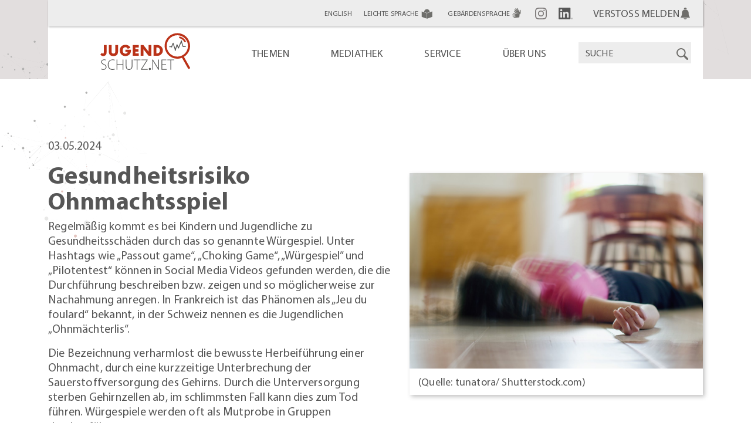

--- FILE ---
content_type: text/html; charset=utf-8
request_url: https://www.jugendschutz.net/themen/selbstgefaehrdung/artikel/gesundheitsrisiko-ohnmachtsspiel
body_size: 7877
content:
<!DOCTYPE html>
<html dir="ltr" lang="de-de">
<head>

<meta charset="utf-8">
<!-- 
	This website is powered by TYPO3 - inspiring people to share!
	TYPO3 is a free open source Content Management Framework initially created by Kasper Skaarhoj and licensed under GNU/GPL.
	TYPO3 is copyright 1998-2025 of Kasper Skaarhoj. Extensions are copyright of their respective owners.
	Information and contribution at https://typo3.org/
-->


<link rel="icon" href="/typo3conf/ext/site_jugendschutznet/Resources/Public/Icons/favicon.ico" type="image/vnd.microsoft.icon">
<title>Gesundheitsrisiko Ohnmachtsspiel | jugendschutz.net</title>
<meta http-equiv="x-ua-compatible" content="IE=edge" />
<meta name="generator" content="TYPO3 CMS" />
<meta name="keywords" content="Ohnmacht, Würgespiel, Gesundheit, Mutprobe" />
<meta name="viewport" content="width=device-width, initial-scale=1.0" />
<meta name="robots" content="index,follow" />
<meta property="og:title" content="Gesundheitsrisiko Ohnmachtsspiel" />
<meta property="og:type" content="article" />
<meta property="og:url" content="https://www.jugendschutz.net/themen/selbstgefaehrdung/artikel/gesundheitsrisiko-ohnmachtsspiel" />
<meta property="og:image" content="https://www.jugendschutz.net/fileadmin/_processed_/2/b/csm_gesundheitsrisiko_ohnmachtsspiel_teaser_4bca22b2cf.jpg" />
<meta property="og:image:width" content="1200" />
<meta property="og:image:height" content="800" />
<meta name="twitter:card" content="summary" />


<link rel="stylesheet" href="/typo3temp/assets/css/227614a1891cb61cebe9eb2f857bc5a7.css?1716729217" media="all">
<link rel="stylesheet" href="/typo3conf/ext/ke_search_premium/Resources/Public/Css/auto-complete.css?1616953254" media="all">
<link rel="stylesheet" href="/typo3conf/ext/site_jugendschutznet/Resources/Public/Css/fontawesome.min.css?1615418730" media="all">
<link rel="stylesheet" href="/typo3conf/ext/site_jugendschutznet/Resources/Public/Css/bootstrap.min.css?1615418730" media="all">
<link rel="stylesheet" href="/typo3conf/ext/site_jugendschutznet/Resources/Public/Css/main.min.css?1701251796" media="all">
<link rel="stylesheet" href="/typo3conf/ext/site_jugendschutznet/Resources/Public/Css/slider.min.css?1632843058" media="all">
<link rel="stylesheet" href="/typo3conf/ext/site_jugendschutznet/Resources/Public/Css/rte_ckeditor.css?1632216490" media="all">



<script src="/typo3conf/ext/site_jugendschutznet/Resources/Public/JavaScript/jquery.min.js?1615418730" type="application/javascript"></script>
<script src="/typo3conf/ext/site_jugendschutznet/Resources/Public/JavaScript/main.js?1631012536" type="application/javascript" async="async"></script>
<script src="/typo3conf/ext/site_jugendschutznet/Resources/Public/JavaScript/slick.js?1631096913" type="application/javascript"></script>
<script src="/typo3conf/ext/site_jugendschutznet/Resources/Public/JavaScript/slider.js?1637829691" type="application/javascript"></script>


<link rel="apple-touch-icon" sizes="57x57" href="/typo3conf/ext/site_jugendschutznet/Resources/Public/Icons/apple-touch-icon-57x57.png">
<link rel="apple-touch-icon" sizes="60x60" href="/typo3conf/ext/site_jugendschutznet/Resources/Public/Icons/favicons/apple-touch-icon-60x60.png">
<link rel="apple-touch-icon" sizes="72x72" href="/typo3conf/ext/site_jugendschutznet/Resources/Public/Icons/favicons/apple-touch-icon-72x72.png">
<link rel="apple-touch-icon" sizes="76x76" href="/typo3conf/ext/site_jugendschutznet/Resources/Public/Icons/apple-touch-icon-76x76.png">
<link rel="apple-touch-icon" sizes="114x114" href="/typo3conf/ext/site_jugendschutznet/Resources/Public/Icons/apple-touch-icon-114x114.png">
<link rel="apple-touch-icon" sizes="120x120" href="/typo3conf/ext/site_jugendschutznet/Resources/Public/Icons/apple-touch-icon-120x120.png">
<link rel="apple-touch-icon" sizes="144x144" href="/typo3conf/ext/site_jugendschutznet/Resources/Public/Icons/apple-touch-icon-144x144.png">
<link rel="apple-touch-icon" sizes="152x152" href="/typo3conf/ext/site_jugendschutznet/Resources/Public/Icons/apple-touch-icon-152x152.png">
<link rel="apple-touch-icon" sizes="180x180" href="/typo3conf/ext/site_jugendschutznet/Resources/Public/Icons/apple-touch-icon-180x180.png">
<link rel="icon" type="image/png" sizes="192x192"  href="/typo3conf/ext/site_jugendschutznet/Resources/Public/Icons/android-icon-192x192.png">
<link rel="icon" type="image/png" sizes="16x16" href="/typo3conf/ext/site_jugendschutznet/Resources/Public/Icons/favicon-16x16.png">
<link rel="icon" type="image/png" sizes="32x32" href="/typo3conf/ext/site_jugendschutznet/Resources/Public/Icons/favicon-32x32.png">
<link rel="icon" type="image/png" sizes="96x96" href="/typo3conf/ext/site_jugendschutznet/Resources/Public/Icons/favicon-96x96.png">
<link rel="icon" type="image/png" sizes="16x16" href="/typo3conf/ext/site_jugendschutznet/Resources/Public/Icons/favicon-256x256.png">
<link rel="canonical" href="https://www.jugendschutz.net/themen/selbstgefaehrdung/artikel/gesundheitsrisiko-ohnmachtsspiel"/>
</head>
<body>

    <section class="startSection">
        <a onclick="topFunction()" id="scrollButton" href="#">
            <div class="scrollButtonText">
                Nach oben
            </div>
        </a>
        <header>
    <nav>
        <!-- Anfang Mobile Navi -->
        <div class="navi-container-mobile">
            <div class="top-navbar">
                <div class="logo"><a href="/" title="Startseite" class="navbar-brand" rel="home"><img src="/typo3conf/ext/site_jugendschutznet/Resources/Public/Images/logos-navi/jugendschutz_net.svg" height="70" alt="jugendschutz.net Logo" itemprop="logo"></a></div>
                <div class="icons">
                    <div class="search">
                        <a href="/suche"><img src="/typo3conf/ext/site_jugendschutznet/Resources/Public/Images/search.svg" class="form-control-feedback" alt="Such-Button" width="25" height="25" /></a>
                    </div>
                    <a id="hamburger-icon" href="javascript:void(0)" onclick="collapseMobileNavi()" title="Menu">
                        <span class="line line-1"></span>
                        <span class="line line-2"></span>
                        <span class="line line-3"></span>
                    </a>
                </div>
            </div>
            <div class="violation">
                <a href="/verstoss-melden" title="VERSTOSS MELDEN">Verstoß melden</a><img src="/typo3conf/ext/site_jugendschutznet/Resources/Public/Images/notification.svg" alt="Beschwerde-Formular" width="20" height="20" />
            </div>
            <div id="mobile-menu">
                
                    <ul class="list-1">
    
    
        <li>
            <a href="/themen"
               class="
                       is-active
                      
                      "
                      
                      title="Themen">Themen
            </a>

            
                
    <ul class="sub-nav">
        
            
                    <li>
                        <a tabindex="0" href="/themen/social-media"
                           class="
                                  
                                  
                                  "
                                  
                                  title="Social Media">Social Media
                        </a>

                        
                    </li>
                
        
            
                    <li>
                        <a tabindex="0" href="/themen/politischer-extremismus"
                           class="
                                  
                                  
                                  "
                                  
                                  title="Politischer Extremismus">Politischer Extremismus
                        </a>

                        
                    </li>
                
        
            
                    <li>
                        <a tabindex="0" href="/themen/selbstgefaehrdung"
                           class="
                                   is-active
                                  
                                  "
                                  
                                  title="Selbstgefährdung">Selbstgefährdung
                        </a>

                        
                    </li>
                
        
            
                    <li>
                        <a tabindex="0" href="/themen/sexualisierte-gewalt"
                           class="
                                  
                                  
                                  "
                                  
                                  title="Sexualisierte Gewalt">Sexualisierte Gewalt
                        </a>

                        
                    </li>
                
        
            
                    <li>
                        <a tabindex="0" href="/themen/geraete-und-technik"
                           class="
                                  
                                  
                                  "
                                  
                                  title="Geräte und Technik">Geräte und Technik
                        </a>

                        
                    </li>
                
        
    </ul>

            
        </li>
    
        <li>
            <a href="/mediathek"
               class="
                      
                      
                      "
                      
                      title="Mediathek">Mediathek
            </a>

            
        </li>
    
        <li>
            <a href="/service"
               class="
                      
                      
                      "
                      
                      title="Service">Service
            </a>

            
                
    <ul class="sub-nav">
        
            
                    <li>
                        <a tabindex="0" href="/verstoss-melden"
                           class="
                                  
                                  
                                  "
                                  
                                  title="Verstoß melden">Verstoß melden
                        </a>

                        
                    </li>
                
        
            
                    <li>
                        <a tabindex="0" href="/service/kontakt"
                           class="
                                  
                                  
                                  "
                                  
                                  title="Kontakt">Kontakt
                        </a>

                        
                    </li>
                
        
            
                    <li>
                        <a tabindex="0" href="/service/infoservice"
                           class="
                                  
                                  
                                  "
                                  
                                  title="Infoservice">Infoservice
                        </a>

                        
                    </li>
                
        
            
                    <li>
                        <a tabindex="0" href="/service/presse"
                           class="
                                  
                                  
                                  "
                                  
                                  title="Presse">Presse
                        </a>

                        
                    </li>
                
        
            
                    <li>
                        <a tabindex="0" href="/service/zentrale-initiativen-und-portale"
                           class="
                                  
                                  
                                  "
                                  
                                  title="Zentrale Initiativen und Portale">Zentrale Initiativen und Portale
                        </a>

                        
                    </li>
                
        
    </ul>

            
        </li>
    
        <li>
            <a href="/ueber-uns"
               class="
                      
                      
                      "
                      
                      title="Über uns">Über uns
            </a>

            
                
    <ul class="sub-nav">
        
            
                    <li>
                        <a tabindex="0" href="/ueber-uns/wer-wir-sind"
                           class="
                                  
                                  
                                  "
                                  
                                  title="Wer wir sind">Wer wir sind
                        </a>

                        
                    </li>
                
        
            
                    <li>
                        <a tabindex="0" href="/ueber-uns/was-wir-tun"
                           class="
                                  
                                  
                                  "
                                  
                                  title="Was wir tun">Was wir tun
                        </a>

                        
                    </li>
                
        
            
                    <li>
                        <a tabindex="0" href="/ueber-uns/wofuer-wir-stehen"
                           class="
                                  
                                  
                                  "
                                  
                                  title="Wofür wir stehen">Wofür wir stehen
                        </a>

                        
                    </li>
                
        
            
                    <li>
                        <a tabindex="0" href="/ueber-uns/rechtliche-grundlagen"
                           class="
                                  
                                  
                                  "
                                  
                                  title="Rechtliche Grundlagen">Rechtliche Grundlagen
                        </a>

                        
                    </li>
                
        
            
                    <li>
                        <a tabindex="0" href="/ueber-uns/beschwerdeverfahren"
                           class="
                                  
                                  
                                  "
                                  
                                  title="Beschwerdeverfahren">Beschwerdeverfahren
                        </a>

                        
                    </li>
                
        
            
                    <li>
                        <a tabindex="0" href="/ueber-uns/international"
                           class="
                                  
                                  
                                  "
                                  
                                  title="International">International
                        </a>

                        
                    </li>
                
        
            
                    <li>
                        <a tabindex="0" href="/ueber-uns/jahresbericht"
                           class="
                                  
                                  
                                  "
                                  
                                  title="Jahresbericht">Jahresbericht
                        </a>

                        
                    </li>
                
        
            
                    <li>
                        <a tabindex="0" href="/ueber-uns/transparenz"
                           class="
                                  
                                  
                                  "
                                  
                                  title="Transparenz">Transparenz
                        </a>

                        
                    </li>
                
        
            
                    <li>
                        <a tabindex="0" href="/ueber-uns/stellenangebote"
                           class="
                                  
                                  
                                  "
                                  
                                  title="Stellenangebote">Stellenangebote
                        </a>

                        
                    </li>
                
        
    </ul>

            
        </li>
    

</ul>






                
                <ul class="list-2">
                    
    
        <li class="is-active">
            
                
            
        </li>
    
        <li class="">
            
                
                    <a href="/en" hreflang="en-GB" title="English">
                        English
                    </a>
                    
                
            
        </li>
    


                    <li><a href="/leichte-sprache" class=""><img src="/typo3conf/ext/site_jugendschutznet/Resources/Public/Images/simple-language.svg" alt="leichte Sprache" width="30" height="30" />Leichte Sprache</a></li><li><a href="/gebaerdensprache" class=""><img src="/typo3conf/ext/site_jugendschutznet/Resources/Public/Images/sign-language.svg" alt="Gebärdensprache" width="23" height="23" />Gebärdensprache</a></li><li><a href="https://www.instagram.com/jugendschutznet/" target="_blank" class=""><img src="/typo3conf/ext/site_jugendschutznet/Resources/Public/Images/instagram-logo.svg" title="Öffnet das Instagram-Profil von jugendschutz.net in einem neuen Registertab" alt="Instagram" width="20" height="20"></a></li><li><a href="https://de.linkedin.com/company/jugendschutz.net" target="_blank" class=""><img src="/typo3conf/ext/site_jugendschutznet/Resources/Public/Images/linkedin-logo.png" title="Öffnet das LinkedIn-Profil von jugendschutz.net in einem neuen Registertab" alt="LinkedIn" width="24" height="20"></a></li>
                </ul>
                
                    <ul class="footer">
    
    
        <li>
            <a tabindex="0" href="/sitemap"
               class="
                      
                      
                      "
                      
                      title="Sitemap">Sitemap
            </a>
        </li>
    
        <li>
            <a tabindex="0" href="/impressum"
               class="
                      
                      
                      "
                      
                      title="Impressum">Impressum
            </a>
        </li>
    
        <li>
            <a tabindex="0" href="/datenschutzbestimmungen"
               class="
                      
                      
                      "
                      
                      title="Datenschutzbestimmungen">Datenschutzbestimmungen
            </a>
        </li>
    

</ul>




                
                <div class="credits">
                    <span>&copy; 2025 LPR-Tr&auml;gergesellschaft <br> f&uumlr jugendschutz.net gGmbH</span>
                </div>
            </div>
        </div>
        <!-- Ende Mobile Navi -->
        <!-- Anfang Desktop Navi -->
        <div class="container navi-container-desktop">
            <div class="top-navbar">
                <div class="more">
                    
                </div>
                <div>
                    <ul class="small-font">
                        
    
        <li class="is-active">
            
                
            
        </li>
    
        <li class="">
            
                
                    <a href="/en" hreflang="en-GB" title="English">
                        English
                    </a>
                    
                
            
        </li>
    


                        <li><a href="/leichte-sprache" class="">Leichte Sprache<img src="/typo3conf/ext/site_jugendschutznet/Resources/Public/Images/simple-language.svg" alt="leichte Sprache" width="30" height="30" /></a></li><li><a href="/gebaerdensprache" class="">Gebärdensprache<img src="/typo3conf/ext/site_jugendschutznet/Resources/Public/Images/sign-language.svg" alt="Gebärdensprache" width="23" height="23" /></a></li><li><a href="https://www.instagram.com/jugendschutznet/" target="_blank" class=""><img src="/typo3conf/ext/site_jugendschutznet/Resources/Public/Images/instagram-logo.svg" title="Öffnet das Instagram-Profil von jugendschutz.net in einem neuen Registertab" alt="Instagram" width="20" height="20" style="filter: invert(100%) sepia(18%) saturate(928%) hue-rotate(292deg) brightness(50%) contrast(87%);" /></a></li><li><a href="https://de.linkedin.com/company/jugendschutz.net" target="_blank" class=""><img src="/typo3conf/ext/site_jugendschutznet/Resources/Public/Images/linkedin-logo.png" title="Öffnet das LinkedIn-Profil von jugendschutz.net in einem neuen Registertab" alt="LinkedIn" width="24" height="20" /></a></li>
                    </ul>
                    <a href="/verstoss-melden" title="VERSTOSS MELDEN" id="violation-button">Verstoß melden</a><img src="/typo3conf/ext/site_jugendschutznet/Resources/Public/Images/notification.svg" alt="Beschwerde-Formular" width="20" height="20" />
                </div>
            </div>
            
            <div class="main-navbar navbar navbar-expand-lg">
                <a href="/" title="Startseite" class="navbar-brand" rel="home"><img src="/typo3conf/ext/site_jugendschutznet/Resources/Public/Images/logos-navi/jugendschutz_net.svg" height="90" alt="jugendschutz.net Logo" itemprop="logo"></a>
                
                    <button class="navbar-toggler" type="button" data-toggle="collapse" data-target="#navbarMain" aria-controls="navbarMain" aria-expanded="false" aria-label="Toggle navigation">
    <span class="navbar-toggler-icon"></span>
</button>
<div class="collapse navbar-collapse" id="navbarMain">
    <ul class="navbar-nav">
        
    
        <li class="nav-item">
            <a href="/themen"
               class="nav-link
                       is-active
                      
                      "
                      
                      >Themen
            </a>

            
                
    <ul class="o-nav">
        
            
                    <li class="nav-item">
                        <a tabindex="0" href="/themen/social-media"
                           class="nav-link
                                  
                                  
                                  "
                                  
                                  >Social Media
                        </a>

                        
                    </li>
                
        
            
                    <li class="nav-item">
                        <a tabindex="0" href="/themen/politischer-extremismus"
                           class="nav-link
                                  
                                  
                                  "
                                  
                                  >Politischer Extremismus
                        </a>

                        
                    </li>
                
        
            
                    <li class="nav-item">
                        <a tabindex="0" href="/themen/selbstgefaehrdung"
                           class="nav-link
                                   is-active
                                  
                                  "
                                  
                                  >Selbstgefährdung
                        </a>

                        
                    </li>
                
        
            
                    <li class="nav-item">
                        <a tabindex="0" href="/themen/sexualisierte-gewalt"
                           class="nav-link
                                  
                                  
                                  "
                                  
                                  >Sexualisierte Gewalt
                        </a>

                        
                    </li>
                
        
            
                    <li class="nav-item">
                        <a tabindex="0" href="/themen/geraete-und-technik"
                           class="nav-link
                                  
                                  
                                  "
                                  
                                  >Geräte und Technik
                        </a>

                        
                    </li>
                
        
    </ul>

            
        </li>
    
        <li class="nav-item">
            <a href="/mediathek"
               class="nav-link
                      
                      
                      "
                      
                      >Mediathek
            </a>

            
        </li>
    
        <li class="nav-item">
            <a href="/service"
               class="nav-link
                      
                      
                      "
                      
                      >Service
            </a>

            
                
    <ul class="o-nav">
        
            
                    <li class="nav-item">
                        <a tabindex="0" href="/verstoss-melden"
                           class="nav-link
                                  
                                  
                                  "
                                  
                                  >Verstoß melden
                        </a>

                        
                    </li>
                
        
            
                    <li class="nav-item">
                        <a tabindex="0" href="/service/kontakt"
                           class="nav-link
                                  
                                  
                                  "
                                  
                                  >Kontakt
                        </a>

                        
                    </li>
                
        
            
                    <li class="nav-item">
                        <a tabindex="0" href="/service/infoservice"
                           class="nav-link
                                  
                                  
                                  "
                                  
                                  >Infoservice
                        </a>

                        
                    </li>
                
        
            
                    <li class="nav-item">
                        <a tabindex="0" href="/service/presse"
                           class="nav-link
                                  
                                  
                                  "
                                  
                                  >Presse
                        </a>

                        
                    </li>
                
        
            
                    <li class="nav-item">
                        <a tabindex="0" href="/service/zentrale-initiativen-und-portale"
                           class="nav-link
                                  
                                  
                                  "
                                  
                                  >Zentrale Initiativen und Portale
                        </a>

                        
                    </li>
                
        
    </ul>

            
        </li>
    
        <li class="nav-item">
            <a href="/ueber-uns"
               class="nav-link
                      
                      
                      "
                      
                      >Über uns
            </a>

            
                
    <ul class="o-nav">
        
            
                    <li class="nav-item">
                        <a tabindex="0" href="/ueber-uns/wer-wir-sind"
                           class="nav-link
                                  
                                  
                                  "
                                  
                                  >Wer wir sind
                        </a>

                        
                    </li>
                
        
            
                    <li class="nav-item">
                        <a tabindex="0" href="/ueber-uns/was-wir-tun"
                           class="nav-link
                                  
                                  
                                  "
                                  
                                  >Was wir tun
                        </a>

                        
                    </li>
                
        
            
                    <li class="nav-item">
                        <a tabindex="0" href="/ueber-uns/wofuer-wir-stehen"
                           class="nav-link
                                  
                                  
                                  "
                                  
                                  >Wofür wir stehen
                        </a>

                        
                    </li>
                
        
            
                    <li class="nav-item">
                        <a tabindex="0" href="/ueber-uns/rechtliche-grundlagen"
                           class="nav-link
                                  
                                  
                                  "
                                  
                                  >Rechtliche Grundlagen
                        </a>

                        
                    </li>
                
        
            
                    <li class="nav-item">
                        <a tabindex="0" href="/ueber-uns/beschwerdeverfahren"
                           class="nav-link
                                  
                                  
                                  "
                                  
                                  >Beschwerdeverfahren
                        </a>

                        
                    </li>
                
        
            
                    <li class="nav-item">
                        <a tabindex="0" href="/ueber-uns/international"
                           class="nav-link
                                  
                                  
                                  "
                                  
                                  >International
                        </a>

                        
                    </li>
                
        
            
                    <li class="nav-item">
                        <a tabindex="0" href="/ueber-uns/jahresbericht"
                           class="nav-link
                                  
                                  
                                  "
                                  
                                  >Jahresbericht
                        </a>

                        
                    </li>
                
        
            
                    <li class="nav-item">
                        <a tabindex="0" href="/ueber-uns/transparenz"
                           class="nav-link
                                  
                                  
                                  "
                                  
                                  >Transparenz
                        </a>

                        
                    </li>
                
        
            
                    <li class="nav-item">
                        <a tabindex="0" href="/ueber-uns/stellenangebote"
                           class="nav-link
                                  
                                  
                                  "
                                  
                                  >Stellenangebote
                        </a>

                        
                    </li>
                
        
    </ul>

            
        </li>
    

    </ul>
</div>






                
                <div class="form-group has-search">
                    <form method="get" id="form_kesearch_searchfield" name="form_kesearch_searchfield" action="/suche">
            <label for="ke_search_searchfield_sword" style="display: none;">Suche</label>
            <input class="form-control" type="text" id="ke_search_searchfield_sword" name="tx_kesearch_pi1[sword]" placeholder="Suche" />
            <img src="/typo3conf/ext/site_jugendschutznet/Resources/Public/Images/search.svg" class="form-control-feedback" alt="Such-Button" width="20 "height="20" />
            <input type="submit" value="Jetzt suchen" class="hidden-linktext" />
        </form>
                </div>
            </div>
        </div>
        <!-- Ende Desktop Navi -->
    </nav>
</header>

        <div class="topic-headline-img">
    
</div>
<div class="topic-headline-img-mobile">
    
</div>


    </section>

    <section class="normalSection">
        <div id="PID-30">
            
    <!--TYPO3SEARCH_begin-->
    <section class="container">

        <div class="row">
            <div class="col-md-12 col-sm-12">
                
    

            <div id="c10" class="frame frame-default frame-type-news_pi1 frame-layout-0">
                
                
                    



                
                
                    



                
                

    
    



<div class="news news-single">
	<div class="article" itemscope="itemscope" itemtype="http://schema.org/Article">
		
	
			
			
            <article class="juschu-article">
                <div class="float-content right">
                    <!-- related things -->
                    
                </div>
                <div class="float-content right">
                    
                        

	<!-- media files -->
	<div class="news-img-wrap">
		
			<div class="outer">
				
					

<div class="mediaelement mediaelement-image card-image">
	
			
					<a href="/fileadmin/_processed_/2/b/csm_gesundheitsrisiko_ohnmachtsspiel_teaser_758f5a2fd5.jpg" title="" class="lightbox" rel="lightbox[ImageSet]">
                        <picture>
                            <source srcset="/fileadmin/daten/bilder/infoservice/selbstgefaehrdung/gesundheitsrisiko_ohnmachtsspiel_teaser.jpg" media="(min-width:769px)" />
                            <source srcset="/fileadmin/_processed_/2/b/csm_gesundheitsrisiko_ohnmachtsspiel_teaser_0fec51e3e8.jpg" media="(min-width:481px)" />
                            <source srcset="/fileadmin/_processed_/2/b/csm_gesundheitsrisiko_ohnmachtsspiel_teaser_f9b4b9d9ef.jpg" media="(min-width:0px)" />
                            <img itemprop="image" loading="lazy" src="/fileadmin/_processed_/2/b/csm_gesundheitsrisiko_ohnmachtsspiel_teaser_db48f0f882.jpg" width="500" height="334" alt="" />
                        </picture>
					</a>
				
		
    <p class="news-img-caption img-subtitle"> (Quelle: tunatora/ Shutterstock.com)</p>
</div>


				
				
				
				
			</div>
		
	</div>


                    
                </div>
                <div class="header">
                    <p>
                        <!-- date -->
                        
                            <span class="news-list-date">
                                <time itemprop="datePublished" datetime="2024-05-03">
                                    03.05.2024
                                </time>
                            </span>
                        

                    </p>
                    <h1 itemprop="headline">Gesundheitsrisiko Ohnmachtsspiel</h1>
                </div>
                <div class="mobile-content">
                    <div class="float-content right">
                        
                            

	<!-- media files -->
	<div class="news-img-wrap">
		
			<div class="outer">
				
					

<div class="mediaelement mediaelement-image card-image">
	
			
					<a href="/fileadmin/_processed_/2/b/csm_gesundheitsrisiko_ohnmachtsspiel_teaser_758f5a2fd5.jpg" title="" class="lightbox" rel="lightbox[ImageSet]">
                        <picture>
                            <source srcset="/fileadmin/daten/bilder/infoservice/selbstgefaehrdung/gesundheitsrisiko_ohnmachtsspiel_teaser.jpg" media="(min-width:769px)" />
                            <source srcset="/fileadmin/_processed_/2/b/csm_gesundheitsrisiko_ohnmachtsspiel_teaser_0fec51e3e8.jpg" media="(min-width:481px)" />
                            <source srcset="/fileadmin/_processed_/2/b/csm_gesundheitsrisiko_ohnmachtsspiel_teaser_f9b4b9d9ef.jpg" media="(min-width:0px)" />
                            <img itemprop="image" loading="lazy" src="/fileadmin/_processed_/2/b/csm_gesundheitsrisiko_ohnmachtsspiel_teaser_db48f0f882.jpg" width="500" height="334" alt="" />
                        </picture>
					</a>
				
		
    <p class="news-img-caption img-subtitle"> (Quelle: tunatora/ Shutterstock.com)</p>
</div>


				
				
				
				
			</div>
		
	</div>


                        
                    </div>
                </div>

                
                    <!-- main text -->
                    <div class="news-text-wrap" itemprop="articleBody">
                        <p class="Paragraph SCXW76980964 BCX8">Regelmäßig kommt es bei Kindern und Jugendliche zu Gesundheitsschäden durch das so genannte Würgespiel. Unter Hashtags wie „Passout game“, „Choking Game“, „Würgespiel” und „Pilotentest“ können in Social Media Videos gefunden werden, die die Durchführung beschreiben bzw. zeigen und so möglicherweise zur Nachahmung anregen. In Frankreich ist das Phänomen als „Jeu du foulard“ bekannt, in der Schweiz nennen es die Jugendlichen „Ohnmächterlis“.</p>
<p>Die Bezeichnung verharmlost die bewusste Herbeiführung einer Ohnmacht, durch eine kurzzeitige Unterbrechung der Sauerstoffversorgung des Gehirns. Durch die Unterversorgung sterben Gehirnzellen ab, im schlimmsten Fall kann dies zum Tod führen. Würgespiele werden oft als Mutprobe in Gruppen durchgeführt.</p>
<p>Erst kürzlich verletzte sich eine Schülerin bei dem Versuch, ein Video für TikTok zu filmen, indem sie ohnmächtig wird. Solche Darstellungen sollten daher den Plattformen oder jugendschutz.net über das <a href="https://www.jugendschutz.net/verstoss-melden" title="Wechselt zum Hotline-Formular" target="_blank">Hinweisformular</a> gemeldet werden.</p>
                    </div>

                    
                

                <div class="mobile-content">
                    <!-- related things -->
                    
                </div>

                

            </article>

    	

	</div>
</div>



                
                    



                
                
                    



                
            </div>

        


            </div>
        </div>

        <div class="row">
            <div class="col-md-6 col-sm-12">
                
            </div>
            <div class="col-md-6 col-sm-12">
                
            </div>
        </div>

        <div class="row">
            <div class="col-md-12 col-sm-12">
                
    

            <div id="c977" class="frame frame-default frame-type-list frame-layout-0">
                
                
                    



                
                
                    

    
        <header>
            

    
            <h2 class="">
                Das könnte Sie auch interessieren
            </h2>
        



            



            



        </header>
    



                
                

    
        
	<div class="tx-jugendschutznet-ce">
		
    
            <div class="teaser-slider">
                
                    <div class="article-row col-lg-3 col-md-6 col-sm-6">
                        <div class="article-teaser" tabindex="0">
                            
                                <div class="article-teaser-image">
                                    <img title="Was sind „Thinspirations“?" data-focus-area="{&quot;x&quot;:0,&quot;y&quot;:0,&quot;width&quot;:0,&quot;height&quot;:0}" src="/fileadmin/_processed_/2/e/csm_was_sind_thinspirations_c323eb17bf.png" width="1121" height="801" alt="Was sind „Thinspirations“?" />
                                </div>
                            
                            <div class="article-teaser-text">
                                <h2 class="headline">Selbstgefährdung</h2>
                                <p class="sub-headline">Was sind „Thinspirations“?</p>
                                <div class="teaser-text">
                                    <p>Bilder und Videos zum Hashtag Thinspirations haben sich in Social Media zu einem Trend entwickelt. jugendschutz.net zeigt auf, warum sie problematisch sind.</p>
                                    <div class="more-button-teaser hidden-linktext">
                                        <a href="/themen/selbstgefaehrdung/artikel/was-sind-thinspirations">
                                        </a>
                                    </div>
                                </div>
                            </div>
                        </div>
                    </div>
                
                    <div class="article-row col-lg-3 col-md-6 col-sm-6">
                        <div class="article-teaser" tabindex="0">
                            
                                <div class="article-teaser-image">
                                    <img title="Lagebericht Selbstgefährdung im Netz 2020" data-focus-area="{&quot;x&quot;:0,&quot;y&quot;:0,&quot;width&quot;:0,&quot;height&quot;:0}" src="/fileadmin/_processed_/5/c/csm_bericht_2020_selbstgefaehrdung_im_netz_teaser_3e6cbf9685.png" width="273" height="195" alt="Lagebericht Selbstgefährdung im Netz 2020" />
                                </div>
                            
                            <div class="article-teaser-text">
                                <h2 class="headline">Lagebericht</h2>
                                <p class="sub-headline">Selbstgefährdung im Netz (2020)</p>
                                <div class="teaser-text">
                                    <p>Der Bericht „Selbstgefährdung im Netz“ verdeutlicht das Ausmaß und die Risiken des Phänomens.</p>
                                    <div class="more-button-teaser hidden-linktext">
                                        <a href="/mediathek/artikel/selbstgefaehrdung-im-netz" title="Wechselt zu Publikationsseite">
                                        </a>
                                    </div>
                                </div>
                            </div>
                        </div>
                    </div>
                
                    <div class="article-row col-lg-3 col-md-6 col-sm-6">
                        <div class="article-teaser" tabindex="0">
                            
                                <div class="article-teaser-image">
                                    <img title="Praxisinfo: Gefährliche Suizid-Challenges" data-focus-area="{&quot;x&quot;:0,&quot;y&quot;:0,&quot;width&quot;:0,&quot;height&quot;:0}" src="/fileadmin/_processed_/5/2/csm_praxisinfo_gefaehrliche_suizid_challenges_teaser_b45aa41a1b.png" width="273" height="195" alt="Praxisinfo: Gefährliche Suizid-Challenges" />
                                </div>
                            
                            <div class="article-teaser-text">
                                <h2 class="headline">Praxisinfo</h2>
                                <p class="sub-headline">Gefährliche Suizid-Challenges</p>
                                <div class="teaser-text">
                                    <p>Die Praxisinfo zeigt, wie mit den „gefährlichen“ Herausforderungen umzugehen ist.</p>
                                    <div class="more-button-teaser hidden-linktext">
                                        <a href="/mediathek/artikel/praxisinfo-gefaehrliche-suizid-challenges" title="Wechselt zur Publikationsseite">
                                        </a>
                                    </div>
                                </div>
                            </div>
                        </div>
                    </div>
                
                    <div class="article-row col-lg-3 col-md-6 col-sm-6">
                        <div class="article-teaser" tabindex="0">
                            
                                <div class="article-teaser-image">
                                    <img title="Sexting" alt="(Quelle: Tero Vesalainen/Shutterstock.com)" data-focus-area="{&quot;x&quot;:0,&quot;y&quot;:0,&quot;width&quot;:0,&quot;height&quot;:0}" src="/fileadmin/_processed_/a/8/csm_sexting_hohes_risiko_fuer_junge_userinnen_und_user_teaser_6dcb705ac2.jpg" width="1292" height="923" />
                                </div>
                            
                            <div class="article-teaser-text">
                                <h2 class="headline">Sexualisierte Gewalt</h2>
                                <p class="sub-headline">Sexting per Messenger</p>
                                <div class="teaser-text">
                                    <p>Unter Jugendlichen weit verbreitet und mit hohem Risiko verbunden.</p>
                                    <div class="more-button-teaser hidden-linktext">
                                        <a href="/themen/sexualisierte-gewalt/artikel/sexting-hohes-risiko-fuer-junge-userinnen-und-user" title="Wechselt zum Artikel">
                                        </a>
                                    </div>
                                </div>
                            </div>
                        </div>
                    </div>
                
            </div>
        

	</div>

    


                
                    



                
                
                    



                
            </div>

        


            </div>
        </div>
    </section>
    <!--TYPO3SEARCH_end-->

        </div>
    </section>

    <footer>
    
    <div class="logos">
        <div class="headline">
            Jugendschutz.net wird finanziert von
        </div>
        <div class="container footer-slider">
            <a class="link" title="Öffnet die Website der Kommission für Jugendmedienschutz" href="https://www.kjm-online.de/"><img src="/typo3conf/ext/site_jugendschutznet/Resources/Public/Images/logos-footer/kjm_dma_Logos_4C_2.svg" height="110" alt="Kommission für Jugendmedienschutz Logo"></a><a class="link" title="Öffnet die Website des Ministeriums für Familie, Frauen, Kultur und Integration des Landes Rheinland-Pfalz, federführend für die Obersten Landesjugendbehörden" href="https://mffki.rlp.de/de/themen/kinder-und-jugend/jugendschutz-und-jugend-medien/jugendschutz/"><img src="/typo3conf/ext/site_jugendschutznet/Resources/Public/Images/logos-footer/wappen_oljb.png" height="60" alt="Die obersten Landesbehörden Logo"></a><a class="link" title="Öffnet die Website des Bundesministeriums für Bildung, Familie, Senioren, Frauen und Jugend.“" href="https://www.bmfsfj.de/"><img src="/typo3conf/ext/site_jugendschutznet/Resources/Public/Images/logos-footer/250527_KJP_Foerderlogo_RGB.svg" height="120" alt="Bundesministerium für Familie, Senioren, Frauen und Jugend Logo"></a><a class="link" title="Öffnet die Website des Initiativbüros „Gutes Aufwachsen mit Medien“" href="https://www.gutes-aufwachsen-mit-medien.de/"><img src="/typo3conf/ext/site_jugendschutznet/Resources/Public/Images/logos-footer/gum_logo_DE.png" height="70" alt="Gutes Aufwachsen mit Medien Logo"></a><a class="link" title="Öffnet die Website der Europäischen Union" href="https://ec.europa.eu/digital-single-market/en/policies/better-internet-kids"><img src="/typo3conf/ext/site_jugendschutznet/Resources/Public/Images/logos-footer/square_cef_logo__DE.png" height="120" alt="Kofinanzierung von der Fazilität Connecting Europe der Europäischen Union Logo"></a>
        </div>
    </div>
    <div class="footnote">
        <div class="container">
            <div class="credits">
                <span>&copy; 2025 LPR-Tr&auml;gergesellschaft f&uuml;r jugendschutz.net gGmbH</span>
            </div>
            <div class="more-links">
                
                    <ul>
    
    
        <li>
            <a tabindex="0" href="/sitemap"
               class="
                      
                      
                      "
                      
                      title="Sitemap">Sitemap
            </a>
        </li>
    
        <li>
            <a tabindex="0" href="/impressum"
               class="
                      
                      
                      "
                      
                      title="Impressum">Impressum
            </a>
        </li>
    
        <li>
            <a tabindex="0" href="/datenschutzbestimmungen"
               class="
                      
                      
                      "
                      
                      title="Datenschutzbestimmungen">Datenschutzbestimmungen
            </a>
        </li>
    

</ul>




                
            </div>
        </div>
    </div>
</footer>


    <div id="lightbox">
    <a href="javascript:void(0)" class="closebtn lightbox hidden-linktext">
        <div class="line line-1"></div>
        <div class="line line-2"></div>
        Lightbox schließen
    </a>
    <div class="lightbox-body col-lg-10 offset-lg-1 col-md-10 offset-md-1 col-sm-12">
        Dies ist ein Overlay.
    </div>
</div>
<script src="/typo3conf/ext/ke_search_premium/Resources/Public/Javascript/auto-complete.min.js?1616953254"></script>
<script src="/typo3conf/ext/cs_seo/Resources/Public/JavaScript/cs_seo.ga.js?1716728234"></script>

<!-- Matomo -->
    	<script>
    	  var _paq = window._paq = window._paq || [];
    	  /* tracker methods like "setCustomDimension" should be called before "trackPageView" */
    	  _paq.push(['trackPageView']);
    	  _paq.push(['enableLinkTracking']);
    	  (function() {
    		var u="//www.jugendschutz.net/analytics/";
    		_paq.push(['setTrackerUrl', u+'matomo.php']);
    		_paq.push(['setSiteId', '1']);
    		_paq.push(['requireCookieConsent']);
    		var d=document, g=d.createElement('script'), s=d.getElementsByTagName('script')[0];
    		g.async=true; g.src=u+'matomo.js'; s.parentNode.insertBefore(g,s);
    	  })();
    	</script>
    	<!-- End Matomo Code --><script>
    const searchForms = document.querySelectorAll('input[name="tx_kesearch_pi1[sword]"]');
    let keSearchPremiumAutocomplete = [];
    searchForms.forEach(function (el) {
        let fieldId = el.id;
        keSearchPremiumAutocomplete.push(new autoComplete({
            selector: 'input[id="' + fieldId + '"]',
            minChars: 2,
            source: function (term, response) {
                term = term.toLowerCase();
                httpRequest = new XMLHttpRequest();
                if (!httpRequest) {
                    alert('Giving up :( Cannot create an XMLHTTP instance');
                    return false;
                }
                httpRequest.onreadystatechange = function () {
                    if (httpRequest.readyState == 4) {
                        response(JSON.parse(httpRequest.responseText))
                    }
                };
                httpRequest.open('GET', 'https://www.jugendschutz.net/index.php?eID=keSearchPremiumAutoComplete&wordStartsWith=' + term + '&amount=10&pid=30');
                httpRequest.send();
            }
        }));
    });
</script>
</body>
</html>

--- FILE ---
content_type: text/css; charset=utf-8
request_url: https://www.jugendschutz.net/typo3conf/ext/site_jugendschutznet/Resources/Public/Css/main.min.css?1701251796
body_size: 7772
content:
.cr-teaser{max-width:250px;display:-webkit-inline-box;display:-ms-inline-flexbox;display:inline-flex;-webkit-box-orient:vertical;-webkit-box-direction:normal;-ms-flex-direction:column;flex-direction:column;overflow:hidden;position:relative}@media (max-width:480px){.cr-teaser{max-width:100%}}.cr-teaser.collapse-cr .mobile-button::before{-webkit-transform:translate(-50%,-50%) rotate(-135deg);transform:translate(-50%,-50%) rotate(-135deg);top:calc(50% + 2px)}.cr-teaser .cr-teaser-headline{background-color:#bb2d18}.cr-teaser .cr-teaser-headline h2{font-size:1.125rem;color:#fff;margin:10px 15px;font-weight:lighter;text-transform:uppercase;line-height:1.25rem;padding:0}.cr-teaser .cr-teaser-text{border:#bb2d18 3px solid;word-break:normal}@media (max-width:480px){.cr-teaser .cr-teaser-text{max-height:70px;margin-bottom:30px}}.cr-teaser .cr-teaser-text ul{list-style:none;margin:0;padding:0;font-size:.813rem;max-height:inherit;-webkit-transition:max-height .7s;-o-transition:max-height .7s;transition:max-height .7s}.cr-teaser .cr-teaser-text li{padding:12px 10px}.cr-teaser .cr-teaser-text li.active{font-weight:900;position:relative}.cr-teaser .cr-teaser-text li.active::before{content:'';position:absolute;left:13px;top:50%;display:block;border-right:2px solid #bb2d18;border-bottom:2px solid #bb2d18;width:7px;height:7px;-webkit-transform:translate(-50%,-50%) rotate(-45deg);transform:translate(-50%,-50%) rotate(-45deg)}.cr-teaser a{text-decoration:none;color:inherit}.cr-teaser a:focus,.cr-teaser a:hover{text-decoration:underline}.cr-teaser .mobile-button{display:none;position:absolute;height:30px;width:100%;background-color:#bb2d18;bottom:0}.cr-teaser .mobile-button::before{content:'';position:absolute;top:calc(50% - 3px);left:50%;display:block;border-right:3px solid #fff;border-bottom:3px solid #fff;border-radius:15%;width:15px;height:15px;-webkit-transform:translate(-50%,-50%) rotate(45deg);transform:translate(-50%,-50%) rotate(45deg);-webkit-transition:.7s;-o-transition:.7s;transition:.7s}@media (max-width:480px){.cr-teaser .mobile-button{display:block}}#lightbox{position:fixed;display:none;width:100%;height:100%;top:0;left:0;right:0;bottom:0;background-color:rgba(0,0,0,.5);z-index:99}#lightbox .closebtn{display:inline-block;position:absolute;top:13px;right:10px;text-decoration:none;width:30px;height:30px;font-weight:700;cursor:pointer;padding-left:35px}#lightbox .closebtn:focus{outline:3px solid #fff;outline-offset:2px}#lightbox .closebtn::before{content:'';position:absolute;top:-3px;right:0;display:block;border:3px solid #bb2d18;border-radius:50%;background-color:rgba(0,0,0,0);width:35px;height:35px}#lightbox .closebtn .line{display:block;background:#bb2d18;width:20px;height:4px;position:absolute;left:8px;border-radius:2px}#lightbox .closebtn .line.line-1{top:4px;-webkit-transform:translateY(8px) translateX(0) rotate(45deg);transform:translateY(8px) translateX(0) rotate(45deg)}#lightbox .closebtn .line.line-2{top:calc(100% - 4px);-webkit-transform:translateY(-14px) translateX(0) rotate(-45deg);transform:translateY(-14px) translateX(0) rotate(-45deg)}#lightbox .lightbox-body{background-color:#fff;height:auto;max-height:90%;width:-webkit-fit-content;width:-moz-fit-content;width:fit-content;margin:15px auto;padding:15px;overflow-y:auto}#lightbox .lightbox-body img{height:auto;width:100%}@media (max-width:767px){#lightbox .lightbox-body{max-height:100%;height:100%;margin-top:0;padding-right:50px}#lightbox .lightbox-bodyiframe{height:100%}}.juschu-form a{color:#565656}.juschu-form p{margin-top:5px}.juschu-form .clearfix p{width:-webkit-fit-content;width:-moz-fit-content;width:fit-content;margin-left:auto;margin-right:0}.juschu-form textarea{resize:none;min-height:200px}.juschu-form fieldset{margin-top:15px}.juschu-form fieldset legend{margin-bottom:0;font-weight:700;font-size:1.625rem;line-height:1.75rem;padding-top:30px}.juschu-form fieldset legend h2{margin-bottom:0!important}.juschu-form fieldset tr:last-child{display:none}.juschu-form .error.help-block{background-color:#bb2d18;color:#fff;font-weight:700;padding:5px 10px;border-radius:5px;margin-top:5px;display:inline-block;font-size:.938rem}.juschu-form .error.help-block br{display:none}.juschu-form .form-control{color:#565656;font-size:inherit;border-radius:0;box-shadow:2px 2px 11px 0 rgba(0,0,0,.08) inset;-webkit-box-shadow:2px 2px 11px 0 rgba(0,0,0,.08) inset;-moz-box-shadow:2px 2px 11px 0 rgba(0,0,0,.08) inset}.juschu-form .form-control::-webkit-input-placeholder{color:#565656}.juschu-form .form-control::-moz-placeholder{color:#565656}.juschu-form .form-control::-ms-input-placeholder{color:#565656}.juschu-form .form-control::placeholder{color:#565656}.juschu-form .form-control:focus{border-color:#bb2d18}.juschu-form .form-control option:checked{color:#565656!important}.juschu-form .control-label{margin:15px 0 5px 0}.juschu-form .form-check{margin:15px 0;padding:0}.juschu-form .btn-toolbar{margin-top:20px}@media (max-width:801px){.juschu-form .btn-toolbar{-webkit-box-pack:center;-ms-flex-pack:center;justify-content:center}}@media (max-width:801px){.juschu-form .btn-toolbar .btn-group{-webkit-box-orient:vertical;-webkit-box-direction:normal;-ms-flex-direction:column;flex-direction:column}.juschu-form .btn-toolbar .btn-group.previous{margin-bottom:10px}}.juschu-form .btn-toolbar .btn-group .btn-cancel,.juschu-form .btn-toolbar .btn-group .btn-primary{border:none;border-radius:0;background-color:#ededed;color:#565656;padding:0;width:300px;height:40px;text-transform:uppercase}.juschu-form .btn-toolbar .btn-group .btn-cancel:focus,.juschu-form .btn-toolbar .btn-group .btn-primary:focus{-webkit-box-shadow:0 0 0 2px #bb2d18;box-shadow:0 0 0 2px #bb2d18}.juschu-form .btn-toolbar .btn-group .btn-cancel{margin-right:10px}@media (max-width:801px){.juschu-form .btn-toolbar .btn-group .btn-cancel{margin-right:0}}.juschu-form .actions{position:relative}.juschu-form .select-wrapper{position:relative;pointer-events:none}.juschu-form .select-wrapper::before{content:"";display:block;position:absolute;top:18px;right:15px;width:0;height:0;border-style:solid;border-width:10px 5px 0 5px;border-color:#565656 transparent transparent transparent;z-index:1}.juschu-form .select-wrapper::after{content:"";width:42px;height:42px;background-color:#e2dede;display:block;position:absolute;top:1px;right:1px}.juschu-form .select-wrapper select{pointer-events:initial;-moz-appearance:none;-webkit-appearance:none;appearance:none;border:1px solid #e2dede}.card-image{-webkit-box-shadow:3px 3px 7px rgba(53,52,52,.3);box-shadow:3px 3px 7px rgba(53,52,52,.3);display:inline-block}.card-image img{max-width:100%;height:auto}.card-image .img-subtitle{font-size:1.125rem;margin:0;padding:10px 15px;background-color:#fff;-webkit-box-sizing:border-box;box-sizing:border-box;width:0;min-width:100%}.card-image .img-subtitle:empty{padding:0}.ib-teaser{padding:30px 0;margin-bottom:30px;margin:0;display:-webkit-inline-box;display:-ms-inline-flexbox;display:inline-flex;-webkit-box-orient:vertical;-webkit-box-direction:normal;-ms-flex-direction:column;flex-direction:column;width:100%}.ib-teaser .ib-teaser-headline h2{display:inline-block;background-color:#48a9ff;color:#000;padding:5px 7px;margin:0;font-size:1.125rem;font-weight:700;text-transform:uppercase}.ib-teaser .ib-teaser-content{display:-webkit-box;display:-ms-flexbox;display:flex;-webkit-box-orient:horizontal;-webkit-box-direction:normal;-ms-flex-direction:row;flex-direction:row;border:#48a9ff 4px solid;background-color:#fff;padding:15px}.ib-teaser .ib-teaser-content .ib-teaser-text{font-size:1.25rem}.ib-teaser .ib-teaser-content .ib-teaser-text ol,.ib-teaser .ib-teaser-content .ib-teaser-text ul{margin:0}.ib-teaser .ib-teaser-content .ib-teaser-text p{font-size:inherit;padding:0;margin:0}.ib-teaser .ib-teaser-content .ib-teaser-text p:not(:first-child){margin-top:10px}.ib-teaser .ib-teaser-content .ib-teaser-text p a{font-size:inherit}.ib-teaser .ib-teaser-content .ib-teaser-image{display:-webkit-box;display:-ms-flexbox;display:flex;-webkit-box-align:center;-ms-flex-align:center;align-items:center;margin-left:3%}.ib-teaser .ib-teaser-content .ib-teaser-image img{display:block}@media (max-width:1025px){.ib-teaser .ib-teaser-content{-webkit-box-orient:vertical;-webkit-box-direction:normal;-ms-flex-direction:column;flex-direction:column}.ib-teaser .ib-teaser-content .ib-teaser-text{padding-bottom:15px}.ib-teaser .ib-teaser-content .ib-teaser-image{margin-left:0}}.ib-teaser a{color:#565656;text-decoration:none;font-weight:700}.ib-teaser a:focus,.ib-teaser a:hover{text-decoration:underline}.ib-teaser.red .ib-teaser-headline h2{background-color:#bb2d18;color:#fff}.ib-teaser.red .ib-teaser-content{border-color:#bb2d18}.ib-teaser.green .ib-teaser-headline h2{background-color:#95ce28}.ib-teaser.green .ib-teaser-content{border-color:#95ce28}.ib-teaser.yellow .ib-teaser-headline h2{background-color:#db9500}.ib-teaser.yellow .ib-teaser-content{border-color:#db9500}.ib-teaser.purple .ib-teaser-headline h2{background-color:#901151;color:#fff}.ib-teaser.purple .ib-teaser-content{border-color:#901151}.event-section .event-section-headline{font-size:1.563rem;font-weight:700;text-align:center}.event-section .event-item{position:relative;padding-bottom:30px;padding-left:50px}.event-section .event-item::before{content:'';position:absolute;top:5px;left:0;display:block;background-color:#fff;border:5px solid #bb2d18;border-radius:50%;width:30px;height:30px}.event-section .event-item:not(:last-of-type)::after{content:'';position:absolute;top:30px;left:14px;width:2px;background-color:#bb2d18;height:100%}.event-section .event-item .location{font-weight:lighter;margin:0;padding-bottom:3px}.event-section .event-item .date{font-weight:700;color:#565656;margin:0;padding-bottom:3px}.event-section .event-item .title{font-weight:700;color:#bb2d18;margin:0;padding-bottom:3px}.event-section .event-item .event-info{font-weight:lighter;margin:0;padding-bottom:3px}.event-section .event-item .more-button{margin-top:20px}.event-section .event-item .more-button a{text-decoration:none;color:#bb2d18;font-weight:700;padding:10px 40px 10px 0}.event-section .event-item .more-button a::before{right:-2px}.event-section .event-item .more-button a::after{right:4px}.article-row{padding-top:10px;padding-bottom:10px}.article-teaser{display:-webkit-inline-box;display:-ms-inline-flexbox;display:inline-flex;position:relative;-webkit-box-orient:vertical;-webkit-box-direction:normal;-ms-flex-direction:column;flex-direction:column;-webkit-box-shadow:5px 5px 10px #aaa;box-shadow:5px 5px 10px #aaa;width:100%;margin-bottom:120px}.article-teaser *{padding:0;margin:0}.article-teaser:focus,.article-teaser:focus-within{outline:#bb2d18 1.5px dotted}.article-teaser:focus .article-teaser-text,.article-teaser:focus-within .article-teaser-text,.article-teaser:hover .article-teaser-text{height:calc(100% + 100px)!important}.article-teaser:focus .article-teaser-text .teaser-text,.article-teaser:focus-within .article-teaser-text .teaser-text,.article-teaser:hover .article-teaser-text .teaser-text{opacity:1!important}.article-teaser:focus .article-teaser-text .teaser-text .more-button-teaser,.article-teaser:focus-within .article-teaser-text .teaser-text .more-button-teaser,.article-teaser:hover .article-teaser-text .teaser-text .more-button-teaser{opacity:1!important}.article-teaser .article-teaser-image img{max-width:100%;width:100%;height:auto}.article-teaser .article-teaser-text{position:absolute;bottom:-100px;left:0;right:0;border-top:8px solid #bb2d18;padding:13px 10px;height:100px;-webkit-transition:.7s ease;-o-transition:.7s ease;transition:.7s ease;overflow:hidden;background-color:#fff}.article-teaser .article-teaser-text .headline{color:#bb2d18;text-transform:uppercase;font-size:1.125rem;margin:0;padding:0;line-height:1.5rem;font-weight:400}.article-teaser .article-teaser-text .sub-headline{font-weight:700;font-size:1.125rem;padding-bottom:20px}.article-teaser .article-teaser-text .teaser-text{font-size:.938rem;position:relative;opacity:0;-webkit-transition:.7s ease;-o-transition:.7s ease;transition:.7s ease;padding-right:20px}.article-teaser .article-teaser-text .teaser-text p{font-size:.938rem!important}.more-button-teaser{position:absolute;right:0;bottom:-15px;padding:0;width:30px;height:30px;opacity:0;-webkit-transition:.3s ease;-o-transition:.3s ease;transition:.3s ease}.more-button-teaser a{position:absolute;right:0;bottom:0;width:100%;height:100%;background-color:#fff}.more-button-teaser a::before{right:0;top:0;content:'';position:absolute;display:block;border:2px solid #bb2d18;border-radius:50%;width:30px;height:30px}.more-button-teaser a::after{right:7px;content:'';position:absolute;top:50%;display:block;border-right:2px solid #bb2d18;border-bottom:2px solid #bb2d18;border-radius:15%;width:10px;height:10px;-webkit-transform:translate(-50%,-50%) rotate(-45deg);transform:translate(-50%,-50%) rotate(-45deg)}.img-text-overlay{position:relative;color:#000;height:450px;max-height:450px}@media (max-width:1200px){.img-text-overlay{height:340px;max-height:340px}}@media (max-width:801px){.img-text-overlay{height:300px;max-height:300px}}@media (max-width:480px){.img-text-overlay{height:240px;max-height:240px}}.img-text-overlay:hover{color:inherit}.img-text-overlay a{display:block}.img-text-overlay img{width:100%;height:auto}.img-text-overlay.show-more-button .more-button{display:block}.img-text-overlay .more-button{display:none;position:absolute;right:15px;bottom:30px;padding:0;width:30px;height:30px;-webkit-transition:.3s ease;-o-transition:.3s ease;transition:.3s ease}.img-text-overlay .more-button::before{content:'';position:absolute;top:calc(50% - 15px);right:0;display:block;border:2px solid #fff;border-radius:50%;width:30px;height:30px}.img-text-overlay .more-button::after{content:'';position:absolute;top:50%;right:6px;display:block;border-right:2px solid #fff;border-bottom:2px solid #fff;border-radius:15%;width:10px;height:10px;-webkit-transform:translate(-50%,-50%) rotate(-45deg);transform:translate(-50%,-50%) rotate(-45deg)}@media (max-width:801px){.img-text-overlay .more-button{display:none!important}}.img-text-overlay .img-text{position:absolute;left:15%;bottom:0;-webkit-transform:translateY(50%);transform:translateY(50%);width:70%;height:240px;max-height:240px;overflow:hidden;background-color:#ededed}.img-text-overlay .img-text .keyword{background-color:#fff;text-transform:uppercase;font-size:1.375rem;font-weight:200;border-left:10px #bb2d18 solid;padding:10px 20px;margin:0}.img-text-overlay .img-text .keyword.red{background:#bb2d18;border:none;color:#fff}.img-text-overlay .img-text .more-info{background-color:#ededed;padding:10px 20px 0 20px;max-height:185px;overflow:hidden}.img-text-overlay .img-text .more-info .heading{font-size:1.313rem;font-weight:700;padding:10px 0;margin:0}.img-text-overlay .img-text .more-info .info-text{padding-top:5px;margin:0;font-size:1.125rem}@media (max-width:1025px){.img-text-overlay .img-text .keyword{font-size:1.125rem}.img-text-overlay .img-text .more-info .heading{font-size:1.063rem}.img-text-overlay .img-text .more-info .info-text{font-size:.938rem}}@media (max-width:801px){.img-text-overlay .img-text{left:5%;width:90%}.img-text-overlay .img-text .keyword{font-size:1rem}.img-text-overlay .img-text .keyword.red{text-align:center}.img-text-overlay .img-text .more-info .heading{padding:10px 0 0 0;margin:0}}.ce-table{width:100%;max-width:100%;border:none;border-collapse:collapse}.ce-table th{font-weight:400;padding:10px;background-color:#b3321f;color:#fff}.ce-table th:first-of-type{background-color:#b3321f}.ce-table th:first-child{border-left:none}.ce-table th:last-child{border-right:none}.ce-table tr{background-color:#f2f2f2}.ce-table tr:nth-of-type(2n+1){background-color:#fff!important}.ce-table td{padding:10px;border:none}.ce-table td:first-of-type{background-color:#b3321f;color:#fff}.ce-table td:first-child{border-left:none}.ce-table td:last-child{border-right:none}:root{--bs-font-sans-serif:"Myriad Pro",sans-serif,serif}html{scroll-behavior:smooth;overflow-x:hidden;color:#565656;font-family:"Myriad Pro",sans-serif!important}html body *{font-size:1.25rem;letter-spacing:.01em;color:#565656}html a{font-size:1.25rem}html a:focus{border:#bb2d18 1.5px dotted;color:#bb2d18}html .typo3-adminPanel-bar *{color:inherit}html h1{font-family:"Myriad Pro Bold",sans-serif;font-size:1.625rem;-webkit-hyphens:auto;-ms-hyphens:auto;hyphens:auto}html ol,html ul{padding-left:22px}html .normalSection li{padding-bottom:6px}html .normalSection h1{font-size:2.625rem;font-weight:700;line-height:2.75rem;-webkit-hyphens:auto;-ms-hyphens:auto;hyphens:auto}html .normalSection h1 a{font-size:2.625rem}html .normalSection h2{font-size:1.625rem;line-height:1.75rem;font-weight:700;margin:0;padding-top:30px;margin-bottom:1.5rem;-webkit-hyphens:auto;-ms-hyphens:auto;hyphens:auto}html .normalSection h2 a{font-size:1.625rem}html .normalSection h3{font-size:1.313rem;line-height:1.375rem;font-weight:700;margin:0;padding-top:25px;margin-bottom:1rem;-webkit-hyphens:auto;-ms-hyphens:auto;hyphens:auto}html .normalSection h3 a{font-size:1.313rem}html .normalSection a:hover{color:#bb2d18}nav{width:100%;color:#565655}nav .navi-container-mobile{display:block}@media (min-width:1025px){nav .navi-container-mobile{display:none}}nav .navi-container-mobile .top-navbar{background-color:#fff;display:-webkit-box;display:-ms-flexbox;display:flex;-webkit-box-orient:horizontal;-webkit-box-direction:normal;-ms-flex-direction:row;flex-direction:row;-webkit-box-align:center;-ms-flex-align:center;align-items:center;-webkit-box-pack:justify;-ms-flex-pack:justify;justify-content:space-between;height:90px;padding:0 20px}nav .navi-container-mobile .top-navbar .logo a{display:block}nav .navi-container-mobile .top-navbar .icons{display:-webkit-box;display:-ms-flexbox;display:flex;-webkit-box-orient:horizontal;-webkit-box-direction:normal;-ms-flex-direction:row;flex-direction:row}nav .navi-container-mobile .top-navbar .icons a{text-decoration:none;color:inherit;display:inline-block}nav .navi-container-mobile .top-navbar .icons a:focus,nav .navi-container-mobile .top-navbar .icons a:hover{color:#565656}nav .navi-container-mobile .top-navbar .icons #hamburger-icon{width:24px;height:24px;position:relative;display:block;margin-left:20px}nav .navi-container-mobile .top-navbar .icons #hamburger-icon .line{display:block;background:#000;width:24px;height:4px;position:absolute;left:0;border-radius:2px;-webkit-transition:all .4s;-o-transition:all .4s;transition:all .4s}nav .navi-container-mobile .top-navbar .icons #hamburger-icon .line.line-1{top:4px}nav .navi-container-mobile .top-navbar .icons #hamburger-icon .line.line-2{top:50%}nav .navi-container-mobile .top-navbar .icons #hamburger-icon .line.line-3{top:calc(100% - 4px)}nav .navi-container-mobile .top-navbar .icons #hamburger-icon.active .line-1{-webkit-transform:translateY(8px) translateX(0) rotate(45deg);transform:translateY(8px) translateX(0) rotate(45deg)}nav .navi-container-mobile .top-navbar .icons #hamburger-icon.active .line-2{opacity:0}nav .navi-container-mobile .top-navbar .icons #hamburger-icon.active .line-3{-webkit-transform:translateY(-8px) translateX(0) rotate(-45deg);transform:translateY(-8px) translateX(0) rotate(-45deg)}nav .navi-container-mobile .violation{background-color:#ededed;padding:10px 0;display:-webkit-box;display:-ms-flexbox;display:flex;-webkit-box-pack:center;-ms-flex-pack:center;justify-content:center;-ms-flex-item-align:center;align-self:center;height:45px}nav .navi-container-mobile .violation a{display:-webkit-box;display:-ms-flexbox;display:flex;-webkit-box-align:center;-ms-flex-align:center;align-items:center;text-decoration:none;text-transform:uppercase;color:inherit}nav .navi-container-mobile .violation object{margin-left:10px}nav .navi-container-mobile #mobile-menu{background-color:#fff;position:absolute;top:135px;width:1px;right:0;display:none;z-index:10;-webkit-transition:.7s;-o-transition:.7s;transition:.7s;overflow-y:hidden}nav .navi-container-mobile #mobile-menu.active{display:block}nav .navi-container-mobile #mobile-menu.active ul{-webkit-transition:.5s;-o-transition:.5s;transition:.5s}nav .navi-container-mobile #mobile-menu ul{opacity:0;-webkit-transition:.9s;-o-transition:.9s;transition:.9s;list-style:none;display:-webkit-box;display:-ms-flexbox;display:flex;-webkit-box-orient:vertical;-webkit-box-direction:normal;-ms-flex-direction:column;flex-direction:column;margin:0;padding:20px 30px 20px 0;background-color:#e2dede;margin-bottom:10px}nav .navi-container-mobile #mobile-menu ul.sub-nav{display:none;margin-right:-30px;margin-bottom:0;background-color:#565656}nav .navi-container-mobile #mobile-menu ul.sub-nav li{font-weight:400!important;color:#fff}nav .navi-container-mobile #mobile-menu ul.sub-nav li a{padding:10px 0;padding-right:5px;text-transform:none;position:relative;display:-webkit-box;display:-ms-flexbox;display:flex}nav .navi-container-mobile #mobile-menu ul.sub-nav li a::after{content:'';position:absolute;left:right;bottom:0;display:block;width:30px;height:4px;background-color:#bb2d18;-webkit-transition:.7s;-o-transition:.7s;transition:.7s}nav .navi-container-mobile #mobile-menu ul.sub-nav li a:focus::after,nav .navi-container-mobile #mobile-menu ul.sub-nav li a:hover::after{width:70px}nav .navi-container-mobile #mobile-menu ul.sub-nav:focus,nav .navi-container-mobile #mobile-menu ul.sub-nav:hover{display:-webkit-box;display:-ms-flexbox;display:flex}nav .navi-container-mobile #mobile-menu ul.list-1 li{font-weight:700;-webkit-box-orient:vertical;-webkit-box-direction:normal;-ms-flex-direction:column;flex-direction:column}nav .navi-container-mobile #mobile-menu ul.list-1 a{position:relative;-webkit-box-pack:end;-ms-flex-pack:end;justify-content:flex-end}nav .navi-container-mobile #mobile-menu ul.list-1 a::after{content:'';position:absolute;left:right;bottom:0;display:block;width:0;height:4px;background-color:#bb2d18;-webkit-transition:.7s;-o-transition:.7s;transition:.7s}nav .navi-container-mobile #mobile-menu ul.list-1 a:focus,nav .navi-container-mobile #mobile-menu ul.list-1 a:hover{display:-webkit-box;display:-ms-flexbox;display:flex}nav .navi-container-mobile #mobile-menu ul.list-1 a:focus~ul,nav .navi-container-mobile #mobile-menu ul.list-1 a:hover~ul{display:-webkit-box;display:-ms-flexbox;display:flex}nav .navi-container-mobile #mobile-menu ul.list-1 a:focus::after,nav .navi-container-mobile #mobile-menu ul.list-1 a:hover::after{width:70px}nav .navi-container-mobile #mobile-menu ul.list-2 li{position:relative}nav .navi-container-mobile #mobile-menu ul.list-2 li:not(:first-of-type)::after{content:'';position:absolute;right:0;bottom:0;display:block;width:30px;height:4px;background-color:#bb2d18;-webkit-transition:.7s;-o-transition:.7s;transition:.7s}nav .navi-container-mobile #mobile-menu ul.list-2 li:focus::after,nav .navi-container-mobile #mobile-menu ul.list-2 li:hover::after{width:60px}nav .navi-container-mobile #mobile-menu ul.footer{background-color:#565656;margin-bottom:0}nav .navi-container-mobile #mobile-menu ul.footer a{text-transform:unset;color:#fff}nav .navi-container-mobile #mobile-menu ul li{display:-webkit-inline-box;display:-ms-inline-flexbox;display:inline-flex;-webkit-box-pack:end;-ms-flex-pack:end;justify-content:flex-end}nav .navi-container-mobile #mobile-menu ul li a{text-transform:uppercase;color:inherit;text-decoration:none;display:-webkit-inline-box;display:-ms-inline-flexbox;display:inline-flex;padding:10px 0}nav .navi-container-mobile #mobile-menu .credits{background:#565656;-webkit-box-shadow:inset 0 0 5px #313131;box-shadow:inset 0 0 5px #313131;display:-webkit-box;display:-ms-flexbox;display:flex;-webkit-box-pack:center;-ms-flex-pack:center;justify-content:center;padding:20px 20px}nav .navi-container-mobile #mobile-menu .credits span{color:#fff}nav .navi-container-desktop{display:none;position:relative}@media (min-width:1025px){nav .navi-container-desktop{display:block}}nav .navi-container-desktop object{vertical-align:middle;margin-left:5px}nav .navi-container-desktop .top-navbar{position:inherit;display:-webkit-box;display:-ms-flexbox;display:flex;-webkit-box-orient:horizontal;-webkit-box-direction:normal;-ms-flex-direction:row;flex-direction:row;-webkit-box-pack:justify;-ms-flex-pack:justify;justify-content:space-between;-webkit-box-align:center;-ms-flex-align:center;align-items:center;background-color:#ededed;padding:0 20px;padding-left:0;height:45px;z-index:10;-webkit-box-shadow:1px 1px 3px rgba(26,25,25,.329);box-shadow:1px 1px 3px rgba(26,25,25,.329)}nav .navi-container-desktop .top-navbar>div{display:-webkit-box;display:-ms-flexbox;display:flex;-webkit-box-align:center;-ms-flex-align:center;align-items:center;-webkit-box-orient:horizontal;-webkit-box-direction:normal;-ms-flex-direction:row;flex-direction:row}nav .navi-container-desktop .top-navbar .more span{color:#bb2d18;font-size:1.125rem;text-transform:uppercase;font-weight:700;padding-left:20px}nav .navi-container-desktop .top-navbar ul{display:-webkit-box;display:-ms-flexbox;display:flex;-webkit-box-orient:horizontal;-webkit-box-direction:normal;-ms-flex-direction:row;flex-direction:row;list-style:none;padding:0 13px;margin:0}nav .navi-container-desktop .top-navbar ul.small-font li a{font-size:.75rem}nav .navi-container-desktop .top-navbar ul:last-of-type{padding-right:25px}nav .navi-container-desktop .top-navbar ul li{display:-webkit-box;display:-ms-flexbox;display:flex;-webkit-box-orient:horizontal;-webkit-box-direction:normal;-ms-flex-direction:row;flex-direction:row;-webkit-box-align:center;-ms-flex-align:center;align-items:center;padding:0 10px;text-transform:uppercase;font-size:.75rem}nav .navi-container-desktop .top-navbar ul li a{color:inherit;text-decoration:none;display:-webkit-box;display:-ms-flexbox;display:flex;-webkit-box-align:center;-ms-flex-align:center;align-items:center}nav .navi-container-desktop .top-navbar #violation-button{display:-webkit-box;display:-ms-flexbox;display:flex;-webkit-box-align:center;-ms-flex-align:center;align-items:center;font-size:1.125rem;text-transform:uppercase;text-decoration:none;color:inherit}nav .navi-container-desktop #dropdown-navbar{height:1px;width:100%;padding-right:10%;position:relative;z-index:5;left:0;top:0;background-color:#fff;-webkit-transition:.7s;-o-transition:.7s;transition:.7s;display:-webkit-box;display:-ms-flexbox;display:flex;-webkit-box-orient:horizontal;-webkit-box-direction:normal;-ms-flex-direction:row;flex-direction:row;-webkit-box-shadow:3px 3px 5px rgba(53,52,52,.062);box-shadow:3px 3px 5px rgba(53,52,52,.062)}nav .navi-container-desktop #dropdown-navbar .icon-dropdown{display:inline-block}nav .navi-container-desktop #dropdown-navbar .icon-dropdown #dropdown-button{display:block;height:45px;width:60px;position:relative;background-color:#bb2d18;z-index:10;-webkit-transition:.7s;-o-transition:.7s;transition:.7s;position:absolute;top:-45px}nav .navi-container-desktop #dropdown-navbar .icon-dropdown #dropdown-button::before{content:'';position:absolute;top:calc(50% - 5px);left:50%;display:block;border-right:5px solid #fff;border-bottom:5px solid #fff;border-radius:15%;width:20px;height:20px;-webkit-transform:translate(-50%,-50%) rotate(45deg);transform:translate(-50%,-50%) rotate(45deg);-webkit-transition:.7s;-o-transition:.7s;transition:.7s}nav .navi-container-desktop #dropdown-navbar .icon-dropdown #dropdown-button:hover{cursor:pointer}nav .navi-container-desktop #dropdown-navbar .icon-dropdown #dropdown-button.active::before{top:calc(85% - 5px);-webkit-transform:translate(-50%,-50%) rotate(-135deg);transform:translate(-50%,-50%) rotate(-135deg)}nav .navi-container-desktop #dropdown-navbar ul{list-style:none;display:-webkit-box;display:-ms-flexbox;display:flex;-webkit-box-orient:horizontal;-webkit-box-direction:normal;-ms-flex-direction:row;flex-direction:row;-webkit-box-align:center;-ms-flex-align:center;align-items:center;-ms-flex-item-align:end;align-self:flex-end;-ms-flex-pack:distribute;justify-content:space-around;-webkit-transition:.7s;-o-transition:.7s;transition:.7s;width:100%;margin:0;padding:0;padding-left:60px;height:90px}nav .navi-container-desktop #dropdown-navbar ul li{opacity:0;-webkit-transition:.7s;-o-transition:.7s;transition:.7s;height:100%;padding:0 20px}nav .navi-container-desktop #dropdown-navbar ul li a{margin:0;text-decoration:none;display:-webkit-box;display:-ms-flexbox;display:flex;-webkit-box-orient:vertical;-webkit-box-direction:normal;-ms-flex-direction:column;flex-direction:column;-webkit-box-pack:justify;-ms-flex-pack:justify;justify-content:space-between;height:100%}nav .navi-container-desktop #dropdown-navbar ul li a img{margin:20px 20px 5px 20px}nav .navi-container-desktop #dropdown-navbar ul li a .url{line-height:1.125rem;text-align:center;color:#565656;padding-bottom:10px;margin:0}nav .navi-container-desktop .main-navbar{background-color:#fff;padding:0;padding-left:80px;height:90px;-ms-flex-pack:distribute;justify-content:space-around}nav .navi-container-desktop .main-navbar .navbar-brand{height:100%;display:-webkit-box;display:-ms-flexbox;display:flex;-webkit-box-align:center;-ms-flex-align:center;align-items:center;padding:3px 40px 3px 0;margin:0}nav .navi-container-desktop .main-navbar .navbar-brand:focus,nav .navi-container-desktop .main-navbar .navbar-brand:hover{border-bottom:3px solid #bb2d18;padding-bottom:0}nav .navi-container-desktop .main-navbar .navbar-collapse{width:unset;-webkit-box-flex:2;-ms-flex-positive:2;flex-grow:2;height:100%;-webkit-box-pack:space-evenly;-ms-flex-pack:space-evenly;justify-content:space-evenly}nav .navi-container-desktop .main-navbar .navbar-collapse .navbar-nav{display:-webkit-box;display:-ms-flexbox;display:flex;width:100%;height:100%;-webkit-box-pack:justify;-ms-flex-pack:justify;justify-content:space-between;padding:0 35px}nav .navi-container-desktop .main-navbar .navbar-collapse .navbar-nav .nav-item{height:100%}nav .navi-container-desktop .main-navbar .navbar-collapse .navbar-nav .nav-item .nav-link{height:100%;display:-webkit-box;display:-ms-flexbox;display:flex;-webkit-box-align:center;-ms-flex-align:center;align-items:center;text-transform:uppercase;font-size:1.125rem;color:inherit;padding:3px 20px;-webkit-transition:none;-o-transition:none;transition:none}nav .navi-container-desktop .main-navbar .navbar-collapse .navbar-nav .nav-item .nav-link:focus,nav .navi-container-desktop .main-navbar .navbar-collapse .navbar-nav .nav-item .nav-link:hover{border-bottom:3px solid #bb2d18;padding-bottom:0}nav .navi-container-desktop .main-navbar .navbar-collapse .navbar-nav .nav-item .nav-link:focus~ul,nav .navi-container-desktop .main-navbar .navbar-collapse .navbar-nav .nav-item .nav-link:hover~ul{display:grid}nav .navi-container-desktop .main-navbar .navbar-collapse .navbar-nav .nav-item .o-nav{display:none;grid-template-columns:repeat(5,20%);grid-auto-flow:row;-webkit-box-pack:center;-ms-flex-pack:center;justify-content:center;-webkit-box-align:center;-ms-flex-align:center;align-items:center;position:absolute;-webkit-transition:.7s;-o-transition:.7s;transition:.7s;list-style:none;margin:0;padding:0;background-color:#565656;top:90px;left:0;width:100%;padding:0 90px;z-index:5}nav .navi-container-desktop .main-navbar .navbar-collapse .navbar-nav .nav-item .o-nav:focus,nav .navi-container-desktop .main-navbar .navbar-collapse .navbar-nav .nav-item .o-nav:hover{display:grid}nav .navi-container-desktop .main-navbar .navbar-collapse .navbar-nav .nav-item .o-nav .nav-item{padding:40px 10px 40px 5px;display:inline}nav .navi-container-desktop .main-navbar .navbar-collapse .navbar-nav .nav-item .o-nav .nav-item .nav-link{padding:0 0 0 5px;border-left:4px solid #bb2d18;color:#fff;text-transform:unset}nav .navi-container-desktop .main-navbar .navbar-collapse .navbar-nav .nav-item .o-nav .nav-item .nav-link:focus,nav .navi-container-desktop .main-navbar .navbar-collapse .navbar-nav .nav-item .o-nav .nav-item .nav-link:hover{border:#fff 1.5px dotted;border-left:4px solid #bb2d18}nav .navi-container-desktop .main-navbar .has-search{position:relative;margin-right:20px}nav .navi-container-desktop .main-navbar .has-search .form-control-feedback{position:absolute;z-index:2;pointer-events:none;color:#aaa;right:5px;top:10px}nav .navi-container-desktop .main-navbar .has-search [type=submit]{width:20px;height:20px;border:none;position:absolute;right:5px;top:10px;z-index:1}nav .navi-container-desktop .main-navbar .has-search .form-control{background-color:#ededed;color:#565656;border-radius:0;border:none}nav .navi-container-desktop .main-navbar .has-search ::-webkit-input-placeholder{color:#565656;text-transform:uppercase}nav .navi-container-desktop .main-navbar .has-search ::-moz-placeholder{color:#565656;text-transform:uppercase}nav .navi-container-desktop .main-navbar .has-search :-ms-input-placeholder{color:#565656;text-transform:uppercase}nav .navi-container-desktop .main-navbar .has-search :-moz-placeholder{color:#565656;text-transform:uppercase}.site-tree-info{display:-webkit-box;display:-ms-flexbox;display:flex;-webkit-box-orient:horizontal;-webkit-box-direction:normal;-ms-flex-direction:row;flex-direction:row;-webkit-box-align:center;-ms-flex-align:center;align-items:center;padding:10px 0;padding-left:calc(1.5rem / 2);color:#000;line-height:1.25rem}@media (max-width:1025px){.site-tree-info{display:none}}.site-tree-info a{color:#000;text-decoration:none;font-size:1rem}@font-face{font-family:'Myriad Pro Italic';src:url(../Fonts/MyriadPro-It.eot);src:url(../Fonts/MyriadPro-It.eot?#iefix) format("embedded-opentype"),url(../Fonts/MyriadPro-It.woff2) format("woff2"),url(../Fonts/MyriadPro-It.woff) format("woff"),url(../Fonts/MyriadPro-It.ttf) format("truetype");font-weight:400;font-style:italic}@font-face{font-family:'Myriad Pro Bold';src:url(../Fonts/MyriadPro-Bold.eot);src:url(../Fonts/MyriadPro-Bold.eot?#iefix) format("embedded-opentype"),url(../Fonts/MyriadPro-Bold.woff2) format("woff2"),url(../Fonts/MyriadPro-Bold.woff) format("woff"),url(../Fonts/MyriadPro-Bold.ttf) format("truetype");font-weight:700;font-style:normal}@font-face{font-family:'Myriad Pro';src:url(../Fonts/MyriadPro-Regular.eot);src:url(../Fonts/MyriadPro-Regular.eot?#iefix) format("embedded-opentype"),url(../Fonts/MyriadPro-Regular.woff2) format("woff2"),url(../Fonts/MyriadPro-Regular.woff) format("woff"),url(../Fonts/MyriadPro-Regular.ttf) format("truetype");font-weight:400;font-style:normal}.startSection{background-color:#e2dede;background-image:url(../Images/background/deko-BG.svg),url(../Images/background/deko-BG.svg);background-position:left top,right bottom;background-repeat:no-repeat;background-size:20%;padding-bottom:50px}.normalSection{background-color:#fff;background-image:url(../Images/background/deko-BG.svg);background-repeat:no-repeat;background-size:20%;padding:50px 0}.normalSection .container{background-color:rgba(255,255,255,.7)}.normalSection.left-background{background-position:left center}.normalSection.right-background{background-position:right center}footer .headline{font-weight:700;text-transform:uppercase;color:#bb2d18;font-size:.938rem;text-align:center;padding:20px 0}footer .more-offers{background-color:#ededed}footer .more-offers .row{-webkit-box-pack:center;-ms-flex-pack:center;justify-content:center}footer .more-offers .headline{-webkit-box-shadow:0 4px 2px -2px #aaa;box-shadow:0 4px 2px -2px #aaa}footer .more-offers .footer-link{display:-webkit-box;display:-ms-flexbox;display:flex;-webkit-box-orient:vertical;-webkit-box-direction:normal;-ms-flex-direction:column;flex-direction:column;text-decoration:none;height:100%;-webkit-box-pack:justify;-ms-flex-pack:justify;justify-content:space-between}footer .more-offers .footer-link .color-border{height:10px;width:100%}footer .more-offers .footer-link .color-border.green{background-color:#95ce28}footer .more-offers .footer-link .color-border.blue{background-color:#48a9ff}footer .more-offers .footer-link .color-border.orange{background-color:#db9500}footer .more-offers .footer-link .color-border.lila{background-color:#901151}footer .more-offers .footer-link .logos{padding:20px 20px 10px 20px;background-color:inherit;display:-webkit-box;display:-ms-flexbox;display:flex;-webkit-box-pack:center;-ms-flex-pack:center;justify-content:center}footer .more-offers .footer-link .logos img{max-width:100%}footer .more-offers .footer-link .url{text-align:center;text-decoration:none;color:#565656;margin-bottom:5px}footer .logos{background-color:#fff;padding:20px 0}@media (min-width:801px){footer .logos .container{display:-webkit-box;display:-ms-flexbox;display:flex;-webkit-box-orient:horizontal;-webkit-box-direction:normal;-ms-flex-direction:row;flex-direction:row;-ms-flex-wrap:wrap;flex-wrap:wrap;-webkit-box-pack:justify;-ms-flex-pack:justify;justify-content:space-between;-webkit-box-align:center;-ms-flex-align:center;align-items:center}}@media (max-width:801px){footer .logos .container.footer-slider a{display:-webkit-inline-box!important;display:-ms-inline-flexbox!important;display:inline-flex!important;-webkit-box-align:center;-ms-flex-align:center;align-items:center;-webkit-box-pack:center;-ms-flex-pack:center;justify-content:center}footer .logos .container.footer-slider a img{max-width:100%}}@media (min-width:1400px){footer .logos .container{max-width:1295px}}@media (min-width:801px){footer .logos .container a{display:-webkit-box;display:-ms-flexbox;display:flex;-webkit-box-pack:justify;-ms-flex-pack:justify;justify-content:space-between}}@media (min-width:1025px){footer .logos .container a:nth-child(1){margin-top:15px}}@media (max-width:1025px){footer .logos .container{-webkit-box-orient:vertical;-webkit-box-direction:normal;-ms-flex-direction:column;flex-direction:column}}footer .footnote{background-color:#565656;color:#fff}@media (max-width:1025px){footer .footnote{height:30px}}footer .footnote .credits span{color:#fff}footer .footnote .container{display:-webkit-box;display:-ms-flexbox;display:flex;-webkit-box-orient:horizontal;-webkit-box-direction:normal;-ms-flex-direction:row;flex-direction:row;-webkit-box-pack:justify;-ms-flex-pack:justify;justify-content:space-between;-webkit-box-align:center;-ms-flex-align:center;align-items:center;padding:20px 0 35px 0}@media (max-width:1025px){footer .footnote .container{display:none}}footer .footnote .container .more-links ul{list-style:none;display:-webkit-box;display:-ms-flexbox;display:flex;-webkit-box-orient:horizontal;-webkit-box-direction:normal;-ms-flex-direction:row;flex-direction:row;-webkit-box-align:center;-ms-flex-align:center;align-items:center;margin:0}footer .footnote .container .more-links ul li{padding:0 10px}footer .footnote .container .more-links ul li a{color:#fff;text-decoration:none}.juschu-article *{font-size:1.25rem;line-height:1.563rem}.juschu-article .float-content{margin:20px 0 20px 30px}@media (max-width:1025px){.juschu-article .float-content{display:none}}.juschu-article .float-content.right{float:right}.juschu-article .float-content.right:not(:first-of-type){clear:right}.juschu-article .float-content.left{float:left}.juschu-article .float-content.left:not(:first-of-type){clear:left}.juschu-article .float-content .card-image{margin-bottom:30px}.juschu-article h1{font-size:2.625rem;font-weight:700;line-height:2.75rem;-webkit-hyphens:auto;-ms-hyphens:auto;hyphens:auto}.juschu-article h1 a{font-size:2.625rem}.juschu-article h2{font-size:1.625rem;line-height:1.75rem;font-weight:700;margin:0;padding-top:30px;margin-bottom:1.5rem;-webkit-hyphens:auto;-ms-hyphens:auto;hyphens:auto}.juschu-article h2 a{font-size:1.625rem}.juschu-article h3{font-size:1.313rem;line-height:1.375rem;font-weight:700;margin:0;padding-top:25px;margin-bottom:1rem;-webkit-hyphens:auto;-ms-hyphens:auto;hyphens:auto}.juschu-article h3 a{font-size:1.313rem}.juschu-article ol,.juschu-article p,.juschu-article ul{margin-top:0;margin-bottom:2.5rem;font-size:1.25rem;line-height:1.563rem;-webkit-hyphens:auto;-ms-hyphens:auto;hyphens:auto}.juschu-article ol a,.juschu-article p a,.juschu-article ul a{font-size:1.25rem}.juschu-article ol li,.juschu-article p li,.juschu-article ul li{padding-bottom:6px}.juschu-article ol,.juschu-article ul{margin-left:5px}.juschu-article .mobile-content{display:-webkit-box;display:-ms-flexbox;display:flex;-webkit-box-orient:vertical;-webkit-box-direction:normal;-ms-flex-direction:column;flex-direction:column;-webkit-box-align:center;-ms-flex-align:center;align-items:center}.juschu-article .mobile-content .float-content{display:block}@media (min-width:1025px){.juschu-article .mobile-content .float-content{display:none}}@media (min-width:1025px){.juschu-article .mobile-content{display:none}}.juschu-article .mobile-content>div{margin:10px 0}.juschu-article .news-img-wrap .outer{float:right;clear:right}.juschu-article .news-list-tags{display:block;padding:20px 0}.juschu-article .news-list-tags a{color:#bb2d18;text-decoration:none;background-color:#ededed;padding:10px 15px;margin:0 10px 10px 0;position:relative;display:inline-block}.juschu-article .news-list-tags a:hover{background-color:#e2dede}figure.image,figure.video{-webkit-box-shadow:3px 3px 7px rgba(53,52,52,.3);box-shadow:3px 3px 7px rgba(53,52,52,.3);display:inline-block;margin:0 10px 10px 0}figure.image a,figure.video a{display:block}figure.image img,figure.video img{max-width:100%;height:auto}figure.image video,figure.video video{display:block}figure.image .image-caption,figure.image .video-caption,figure.video .image-caption,figure.video .video-caption{display:-webkit-box;display:-ms-flexbox;display:flex;-webkit-box-orient:horizontal;-webkit-box-direction:normal;-ms-flex-direction:row;flex-direction:row;font-size:1.125rem;margin:0;padding:10px 15px;background-color:#fff;-webkit-box-sizing:border-box;box-sizing:border-box;width:0;min-width:100%}figure.image .image-caption:empty,figure.image .video-caption:empty,figure.video .image-caption:empty,figure.video .video-caption:empty{padding:0}.f3-widget-paginator{list-style:none;display:-webkit-box;display:-ms-flexbox;display:flex;-webkit-box-orient:horizontal;-webkit-box-direction:normal;-ms-flex-direction:row;flex-direction:row;-webkit-box-pack:center;-ms-flex-pack:center;justify-content:center}.f3-widget-paginator li{padding:10px}.f3-widget-paginator li.previous{padding-right:50px}.f3-widget-paginator li.next{padding-left:50px}#PID-58 figure.image{-webkit-box-shadow:initial;box-shadow:initial}.news{margin-top:50px}.topic-headline-img{-webkit-box-pack:center;-ms-flex-pack:center;justify-content:center;padding:0 10px;margin-bottom:-50px;display:-webkit-box;display:-ms-flexbox;display:flex}.topic-headline-img img{max-width:100%;height:-webkit-fit-content;height:-moz-fit-content;height:fit-content}@media (max-width:801px){.topic-headline-img{display:none}}.topic-headline-img-mobile{display:none}.juschu-topic-overview .topic-introduction p{font-size:1.25rem}.juschu-topic-overview .topic-introduction .topic-headline{font-size:2.188rem;font-family:"Myriad Pro Bold",sans-serif;margin-bottom:25px}.juschu-topic-overview .topic-introduction .ib-teaser{display:inline-block;max-width:50%;padding-right:10px}@media (max-width:991px){.juschu-topic-overview .topic-introduction .ib-teaser{max-width:100%}}.juschu-topic-overview .topic-introduction .ib-teaser .ib-teaser-headline h2{color:#fff;background-color:#bb2d18;font-weight:400;font-size:1.125rem}.juschu-topic-overview .topic-introduction .ib-teaser .ib-teaser-content{border-color:#bb2d18}.juschu-topic-overview .topic-introduction .ib-teaser .ib-teaser-content .ib-teaser-text{-ms-flex-preferred-size:unset;flex-basis:unset}.juschu-topic-overview .topic-introduction .ib-teaser .ib-teaser-content .ib-teaser-text p{display:block;max-height:unset}.juschu-topic-overview .topic-cards{display:grid;grid-template-columns:50%;-webkit-column-gap:20px;-moz-column-gap:20px;column-gap:20px;-webkit-box-align:start;-ms-flex-align:start;align-items:flex-start}@media (max-width:991px){.juschu-topic-overview .topic-cards{grid-template-columns:100%}}.juschu-topic-overview .topic-cards .topic-card{-webkit-box-shadow:3px 3px 7px rgba(53,52,52,.3);box-shadow:3px 3px 7px rgba(53,52,52,.3);background-color:#fff;border-top:8px solid #bb2d18;margin-top:20px;-webkit-transition:1s;-o-transition:1s;transition:1s;overflow:visible;grid-column-start:1;display:inline-block}.juschu-topic-overview .topic-cards .topic-card:nth-child(even){grid-column-start:2}@media (max-width:991px){.juschu-topic-overview .topic-cards .topic-card{grid-column-start:1!important}}.juschu-topic-overview .topic-cards .topic-card.collapse-topic .topic-card-body{max-height:unset}.juschu-topic-overview .topic-cards .topic-card.collapse-topic .more-button::after{top:55%;-webkit-transform:translate(-25%,-50%) rotate(-135deg);transform:translate(-25%,-50%) rotate(-135deg)}.juschu-topic-overview .topic-cards .topic-card .topic-card-body{margin:0;padding:15px 25px 0 25px;max-height:592px;overflow:hidden}.juschu-topic-overview .topic-cards .topic-card .topic-card-body .topic-card-title{font-weight:700;font-size:1.625rem;padding:0;margin:0}.juschu-topic-overview .topic-cards .topic-card .topic-card-body .topic-card-text{padding-top:20px}.juschu-topic-overview .topic-cards .topic-card .topic-card-body .topic-card-text *{font-size:1.25rem}.juschu-topic-overview .topic-cards .topic-card .topic-card-body .topic-card-text p{font-size:1.25rem;padding-bottom:10px}.juschu-topic-overview .topic-cards .topic-card .topic-card-body .topic-card-text p *{font-size:1.25rem}.juschu-topic-overview .topic-cards .topic-card .topic-card-body .topic-card-text p a{font-size:1.25rem}.juschu-topic-overview .topic-cards .topic-card .topic-card-body .topic-card-text li{font-size:1.25rem}.juschu-topic-overview .topic-cards .topic-card .topic-card-body .topic-card-text li a{font-size:1.25rem}.juschu-topic-overview .topic-cards .topic-card .more-button{text-decoration:none;position:relative;text-transform:uppercase;margin:20px 0;padding-right:50px;font-size:1rem;display:-webkit-box;display:-ms-flexbox;display:flex;-webkit-box-pack:end;-ms-flex-pack:end;justify-content:flex-end}.juschu-topic-overview .topic-cards .topic-card .more-button:focus{border:#bb2d18 1.5px dotted;color:#bb2d18}.juschu-topic-overview .topic-cards .topic-card .more-button::before{content:'';position:absolute;top:calc(50% - 15px);right:10px;display:block;border:2px solid #bb2d18;border-radius:50%;width:30px;height:30px}.juschu-topic-overview .topic-cards .topic-card .more-button::after{content:'';position:absolute;top:50%;right:17px;display:block;border-right:2px solid #bb2d18;border-bottom:2px solid #bb2d18;border-radius:15%;width:10px;height:10px;-webkit-transform:translate(-25%,-50%) rotate(45deg);transform:translate(-25%,-50%) rotate(45deg)}.juschu-topic-overview .topic-cards .topic-card .ib-teaser{display:block;margin:0;padding:0}.juschu-topic-overview .topic-cards .topic-card .ib-teaser .ib-teaser-headline h2{color:#fff;background-color:#bb2d18;font-weight:400}.juschu-topic-overview .topic-cards .topic-card .ib-teaser .ib-teaser-content{border-color:#bb2d18;margin:0}.juschu-topic-overview .topic-cards .topic-card .ib-teaser .ib-teaser-content .ib-teaser-text{-ms-flex-preferred-size:unset;flex-basis:unset}.juschu-topic-overview .topic-cards .topic-card .ib-teaser .ib-teaser-content .ib-teaser-text p{display:block;max-height:unset}#scrollButton{display:none;position:fixed;bottom:20%;right:5px;width:100px;height:100px;z-index:99;border:5px solid #bb2d18;border-radius:50%;background-color:#bb2d18;color:#fff;cursor:pointer;font-size:.938rem;text-decoration:none;-webkit-transition:.7s;-o-transition:.7s;transition:.7s}#scrollButton .scrollButtonText{display:inline-block;top:44px;position:relative;left:50%;margin-right:-50%;-webkit-transform:translateX(-50%);transform:translateX(-50%);font-weight:700;font-size:.938rem;color:#fff}#scrollButton .scrollButtonText::before{content:'';position:absolute;top:-8px;left:50%;display:block;border-right:5px solid #fff;border-bottom:5px solid #fff;border-radius:15%;width:20px;height:20px;-webkit-transform:translate(-50%,-50%) rotate(-135deg);transform:translate(-50%,-50%) rotate(-135deg)}.start-section-more-button{display:-webkit-box;display:-ms-flexbox;display:flex;-webkit-box-orient:horizontal;-webkit-box-direction:normal;-ms-flex-direction:row;flex-direction:row;-webkit-box-align:center;-ms-flex-align:center;align-items:center;-webkit-box-pack:justify;-ms-flex-pack:justify;justify-content:space-between}@media (max-width:801px){.start-section-more-button{-webkit-box-orient:vertical;-webkit-box-direction:normal;-ms-flex-direction:column;flex-direction:column;-webkit-box-align:center;-ms-flex-align:center;align-items:center}}@media (max-width:801px){.start-section-more-button .more-button{padding:10px 0;text-align:center}}.more-button{text-transform:uppercase;font-size:.875rem}.more-button a{color:inherit;text-decoration:none;position:relative;padding-right:30px}.more-button a::before{content:'';position:absolute;top:calc(50% - 15px);right:-7px;display:block;border:2px solid #bb2d18;border-radius:50%;width:30px;height:30px}.more-button a::after{content:'';position:absolute;top:50%;right:0;display:block;border-right:2px solid #bb2d18;border-bottom:2px solid #bb2d18;border-radius:15%;width:10px;height:10px;-webkit-transform:translate(-50%,-50%) rotate(-45deg);transform:translate(-50%,-50%) rotate(-45deg)}.red-button{display:-webkit-box;display:-ms-flexbox;display:flex;-webkit-box-align:center;-ms-flex-align:center;align-items:center;-webkit-box-pack:center;-ms-flex-pack:center;justify-content:center}.red-button a{position:relative;text-decoration:none;color:#bb2d18;font-weight:700;font-size:1.5rem;padding:10px 80px 10px 20px;border:5px #bb2d18 solid;-webkit-transition:.7s ease;-o-transition:.7s ease;transition:.7s ease}.red-button a:focus,.red-button a:hover{background-color:#bb2d18;color:#fff}.red-button a:focus::after,.red-button a:hover::after{border-color:#fff}.red-button a::after{content:'';position:absolute;top:calc(50% - 3px);right:10px;display:block;border-right:4px solid #bb2d18;border-bottom:4px solid #bb2d18;border-radius:15%;width:20px;height:20px;-webkit-transform:translate(-50%,-50%) rotate(45deg);transform:translate(-50%,-50%) rotate(45deg);-webkit-transition:.7s ease;-o-transition:.7s ease;transition:.7s ease}.hidden-linktext{line-height:0!important;font-size:0!important;color:transparent!important}.result-list-item{padding:15px 0!important;margin:0!important}.result-list-item a{text-decoration:none;font-size:1.063rem}.result-list-item a:focus,.result-list-item a:hover{text-decoration:underline}.result-list-item .result-title{color:#565656;font-size:1.438rem}.result-list-item .result-title a{text-decoration:none;color:#bb2d18;font-size:1.438rem}.result-list-item .result-title a:focus,.result-list-item .result-title a:hover{text-decoration:underline}.result-list-item .result-title .hit{font-size:1.438rem}.result-list-item .result-number{display:none}.result-list-item .result-teaser{line-height:.1;font-size:1.25rem;color:#565656!important}.result-list-item .result-teaser .hit{font-size:1.25rem}.result-list-item .hit{color:#565656!important}.kesearch_searchbox{position:relative}.kesearch_searchbox #ke_search_sword{border:none;background-color:#e2dede;padding:5px}.kesearch_searchbox .submitbutt{position:absolute;left:190px;top:4px;width:20px;height:20px;border:3px solid #565656;border-radius:100px}.kesearch_searchbox .submitbutt::after{content:'';position:absolute;right:-9px;bottom:-7px;width:12px;-webkit-transform:rotate(45deg);transform:rotate(45deg);border:2px solid #565656;border-top-right-radius:12px;border-bottom-right-radius:12px}.kesearch_searchbox .submitbutt input{width:30px;height:30px;min-width:30px;max-height:30px;border:none;position:absolute;right:-10px;top:-4px;z-index:1;opacity:0;padding:0}#kesearch_num_results{color:#565656!important}#kesearch_pagebrowser_bottom .kesearch_pagebrowser li a{font-size:0;display:inline-block}#kesearch_pagebrowser_bottom .kesearch_pagebrowser li a::before{content:"";display:block;background-color:transparent;border:3px solid #bb2d18;border-radius:50%;width:15px;height:15px}#kesearch_pagebrowser_bottom .kesearch_pagebrowser li a.current::before{content:"";background-color:#bb2d18}#kesearch_pagebrowser_bottom .kesearch_pagebrowser li a.prev{position:relative;left:5px}#kesearch_pagebrowser_bottom .kesearch_pagebrowser li a.prev::before{content:"";position:relative;top:12px;left:14px;border-left:none;border-top:none;border-right:5px solid #565656;border-bottom:5px solid #565656;border-radius:15%;width:20px;height:20px;-webkit-transform:translate(-50%,-50%) rotate(135deg);transform:translate(-50%,-50%) rotate(135deg)}#kesearch_pagebrowser_bottom .kesearch_pagebrowser li a.next::before{content:"";position:relative;top:12px;display:block;border-left:none;border-top:none;border-right:5px solid #565656;border-bottom:5px solid #565656;border-radius:15%;width:20px;height:20px;-webkit-transform:translate(-50%,-50%) rotate(-45deg);transform:translate(-50%,-50%) rotate(-45deg)}.a11y-me-video .mejs__container .mejs__currenttime,.a11y-me-video .mejs__container .mejs__duration{color:inherit;line-height:inherit}.a11y-me-video .a11y-me-col-video{-webkit-box-shadow:3px 3px 7px rgba(53,52,52,.3);box-shadow:3px 3px 7px rgba(53,52,52,.3);display:inline-block;padding:0}.a11y-me-video .a11y-me-col-video .video-caption{display:-webkit-box;display:-ms-flexbox;display:flex;-webkit-box-orient:horizontal;-webkit-box-direction:normal;-ms-flex-direction:row;flex-direction:row;font-size:1.125rem;margin:0;padding:10px 15px;background-color:#fff;-webkit-box-sizing:border-box;box-sizing:border-box;width:0;min-width:100%}.a11y-me-video .a11y-me-col-video .video-caption:empty{padding:0}

--- FILE ---
content_type: text/css; charset=utf-8
request_url: https://www.jugendschutz.net/typo3conf/ext/site_jugendschutznet/Resources/Public/Css/slider.min.css?1632843058
body_size: 1442
content:
.slick-slider{position:relative;display:block;-webkit-box-sizing:border-box;box-sizing:border-box;-webkit-touch-callout:none;-webkit-user-select:none;-moz-user-select:none;-ms-user-select:none;user-select:none;-ms-touch-action:pan-y;touch-action:pan-y;-webkit-tap-highlight-color:transparent;padding-bottom:10px;margin-bottom:60px}.slick-list{position:relative;overflow:hidden;display:block;margin:0;padding:0}.slick-list:focus{outline:#bb2d18 1.5px dotted}.slick-list.dragging{cursor:pointer;cursor:hand}.slick-slider .slick-list,.slick-slider .slick-track{-webkit-transform:translate3d(0,0,0);transform:translate3d(0,0,0)}.slick-track{position:relative;left:0;top:0;display:block;margin-left:auto;margin-right:auto}.slick-track:after,.slick-track:before{content:"";display:table}.slick-track:after{clear:both}.slick-loading .slick-track{visibility:hidden}.slick-slide{float:left;height:100%;min-height:1px;display:none}[dir=rtl] .slick-slide{float:right}.slick-slide img{display:block}.slick-slide.slick-loading img{display:none}.slick-slide.dragging img{pointer-events:none}.slick-initialized .slick-slide{display:block}.slick-loading .slick-slide{visibility:hidden}.slick-vertical .slick-slide{display:block;height:auto;border:1px solid transparent}.slick-arrow.slick-hidden{display:none}.slick-loading .slick-list{background:#fff}@font-face{font-family:slick;src:url(./fonts/slick.eot);src:url(./fonts/slick.eot?#iefix) format("embedded-opentype"),url(./fonts/slick.woff) format("woff"),url(./fonts/slick.ttf) format("truetype"),url(./fonts/slick.svg#slick) format("svg");font-weight:400;font-style:normal}.slick-next,.slick-prev{position:absolute;display:block;height:20px;width:20px;line-height:0;font-size:0;cursor:pointer;background:0 0;color:transparent;bottom:10px;z-index:20;-webkit-transform:translate(0,-50%);transform:translate(0,-50%);padding:0;border:none;outline:0}.slick-next.slick-disabled:before,.slick-prev.slick-disabled:before{opacity:1}.slick-next:before,.slick-prev:before{font-family:slick;font-size:1.25rem;line-height:1;color:#bb2d18;opacity:1;-webkit-font-smoothing:antialiased;-moz-osx-font-smoothing:grayscale}.slick-next:focus,.slick-prev:focus{outline:#bb2d18 2.5px dotted;border-radius:15px}.slick-prev{left:calc(50% - 115px)}.slick-prev:before{position:absolute;content:"";border-right:5px solid #565656;border-bottom:5px solid #565656;border-radius:15%;width:20px;height:20px;-webkit-transform:translate(-50%,-50%) rotate(135deg);transform:translate(-50%,-50%) rotate(135deg)}.slick-next{right:calc(50% - 115px)}.slick-next:before{position:absolute;content:"";display:block;border-right:5px solid #565656;border-bottom:5px solid #565656;border-radius:15%;width:20px;height:20px;-webkit-transform:translate(-50%,-50%) rotate(-45deg);transform:translate(-50%,-50%) rotate(-45deg)}.slick-dots{position:absolute;bottom:18px;list-style:none;display:block;text-align:center;padding:0;margin:0;width:100%}.slick-dots li{position:relative;display:inline-block;height:20px;width:20px;margin:0 5px;padding:0;cursor:pointer}.slick-dots li button{border:0;background:0 0;display:block;height:20px;width:20px;outline:0;line-height:0;font-size:0;color:transparent;padding:5px;cursor:pointer}.slick-dots li button:focus{outline:#bb2d18 1.5px dotted}.slick-dots li button:focus:before{opacity:1}.slick-dots li button:before{position:absolute;top:0;left:0;content:"";width:15px;height:15px;background-color:#bb2d18;font-family:slick;font-size:2.5rem;line-height:20px;text-align:center;border:3px solid #bb2d18;border-radius:50%;color:#bb2d18;opacity:1;-webkit-font-smoothing:antialiased;-moz-osx-font-smoothing:grayscale}.slick-dots li.slick-active button:before{background-color:transparent;opacity:1;border:3px solid #bb2d18;border-radius:50%}.teaser-slider{margin-bottom:60px}.teaser-slider .article-teaser{margin-bottom:90px;padding:0 2.5%;-webkit-box-shadow:none;box-shadow:none}.teaser-slider .article-teaser .article-teaser-text{left:2.5%;width:95%}.teaser-slider .slick-next,.teaser-slider .slick-prev{position:absolute;z-index:9;top:50%;width:33px;height:33px}.teaser-slider .slick-next::before,.teaser-slider .slick-prev::before{content:'';position:absolute;top:50%;right:-50%;display:block;border:3px solid #bb2d18;border-radius:50%;background-color:#fff;width:33px;height:33px}.teaser-slider .slick-next::after,.teaser-slider .slick-prev::after{content:'';position:absolute;top:50%;right:2px;display:block;border-right:3px solid #bb2d18;border-bottom:3px solid #bb2d18;border-radius:15%;width:12px;height:12px;-webkit-transform:translate(-50%,-50%) rotate(135deg);transform:translate(-50%,-50%) rotate(135deg)}.teaser-slider .slick-prev{left:-7px}.teaser-slider .slick-next{right:-7px}.teaser-slider .slick-next::after{right:5px;-webkit-transform:translate(-50%,-50%) rotate(-45deg);transform:translate(-50%,-50%) rotate(-45deg)}.slider{position:relative;margin-bottom:20px}.slider .img-slider .slick-slide{padding-bottom:100px}.slider .img-slider .slick-slide .more-info{max-height:134px;overflow:hidden}.slider .img-slider .slick-slide:focus{border:#bb2d18 1.5px dotted}.slider .slick-toggle-pause{position:absolute;bottom:18px;right:calc(50% - 145px);display:block;width:18px;height:24px;-webkit-box-sizing:border-box;box-sizing:border-box;border-style:double;border-width:0 0 0 18px;border-color:#565656;-webkit-transition:.1s all ease;-o-transition:.1s all ease;transition:.1s all ease;will-change:border-width;cursor:pointer}.slider .slick-toggle-pause.play{border-style:solid;border-width:12px 0 12px 20px;border-color:transparent transparent transparent #565656}.slider .slick-toggle-pause:focus{outline:#bb2d18 1.5px dotted}

--- FILE ---
content_type: text/css; charset=utf-8
request_url: https://www.jugendschutz.net/typo3conf/ext/site_jugendschutznet/Resources/Public/Css/rte_ckeditor.css?1632216490
body_size: 804
content:
/* ==========================================================================
   #CKEDITOR
   ========================================================================== */
/*
 * Add your own classes for the RTE CKEditor.
 *
 * Any declarations set here are only for display in the Editor, not in the Frontend.
 */


/* CKEditor UI only
   ========================================================================== */
/*
 * 1. Prevent headings inside 'Paragraph Format' dropdown to grow larger than the panel.
 *    You can still style headings inside the RTE to match the frontend:
 *        h1 {
 *            color: #f49800;
 *            font-size: 2em;
 *        }
 */

/* .cke_panel_listItem h1 { font-size: 18px; } /* [1] */
/* .cke_panel_listItem h2 { font-size: 18px; } /* [1] */
/* .cke_panel_listItem h3 { font-size: 18px; } /* [1] */
/* .cke_panel_listItem h4 { font-size: 18px; } /* [1] */
/* .cke_panel_listItem h5 { font-size: 18px; } /* [1] */
/* .cke_panel_listItem h6 { font-size: 18px; } [1] */

/* Adapt styling inside RTE to your needs
   ========================================================================== */
/* .intro {
    color: #888;
    font-size: 1.5em;
}


.list--checkmark {
    list-style: none;
}


.list--checkmark li:before {
    color: green;
    content: '✓';
    padding-right: .5em;
}


.ce-table { width: 100%; max-width: 100%; }
.ce-table th, .ce-table td { padding: 0.5em 0.75em; vertical-align: top; }
.ce-table thead th { border-bottom: 2px solid #dadada; }
.ce-table th, .ce-table td { border-top: 1px solid #dadada; }
.ce-table-striped tbody tr:nth-of-type(odd) { background-color: rgba(0,0,0,.05); }
.ce-table-bordered th, .ce-table-bordered td { border: 1px solid #dadada; } */

/* EOA: Custom CSS  
=================================================================================== */

.cke_editable h1 {
    font-size: 2.625rem;
    line-height: 2.188rem;
    font-weight: bold;
    line-height: 2.75rem;
}

.cke_editable h2 {
    font-size: 1.625rem;
    line-height: 1.75rem;
    font-weight: bold;
    margin: 0;
    padding-top: 30px;
    margin-bottom: 1.5rem;
}

.cke_editable h3 {
    font-size: 1.313rem;
    line-height: 1.375rem;
    font-weight: bold;
    margin: 0;
    padding-top: 25px;
    margin-bottom: 1rem;
}

.juschu-article p, .juschu-article ul, .juschu-article ol {
    margin-bottom: 1rem;
    font-size: 1.25rem;
    line-height: 1.563rem;
}

.red-frame {
    border: 3px solid red;
    padding: 10px;
}



--- FILE ---
content_type: application/javascript; charset=utf-8
request_url: https://www.jugendschutz.net/typo3conf/ext/site_jugendschutznet/Resources/Public/JavaScript/main.js?1631012536
body_size: 2229
content:
//init
document.addEventListener('readystatechange', readyStateChangeHandler)
function readyStateChangeHandler() {
  if (document.readyState == "complete") { //check if document loaded
    initMobileNavbar();
    initScrollButton();
    initLightbox();
  }
}

function initMobileNavbar() {
  //init link/event prevention when targeting navigation elements with subnavis on first click 
  var mobileMenu = document.getElementById('mobile-menu');
  var list1 = mobileMenu.getElementsByClassName('list-1')[0];
  var listItems = list1.children;

  for (var index = 0; index < listItems.length; index++) {
    var item = listItems[index];
    var linkElement = item.getElementsByTagName('a')[0];
    linkElement.addEventListener( 'click', mobileNavbarClickHandler );
    linkElement.addEventListener( 'blur', mobileNavbarBlurHandler );
  }
}

function mobileNavbarClickHandler( event ) {
  var parent = event.target.parentElement;
  var ul = parent.getElementsByTagName('ul')[0];

  if( ul && !ul.classList.contains('navOpen') ) {
    //prevent linking when navOpen is not defined yet,
    //which means we are opening the subnavi
    ul.classList.add('navOpen');
    event.preventDefault();
  }

  //if navOpen is defined already, the subnavi is open and we link to the main nav link
}

function mobileNavbarBlurHandler( event ) {
  var parent = event.target.parentElement;
  var ul = parent.getElementsByTagName('ul')[0];

  if( ul && ul.classList.contains('navOpen') ) {
    //remove navOpen if it is defined/open and something else gets focused
    ul.classList.remove('navOpen');
    event.preventDefault();
  }
}

//Scroll-Button
function initScrollButton() {
  var scrollButton = document.getElementById('scrollButton');

  window.onscroll = function() {
    if(window.innerWidth > 1025) {
      scrollFunction( scrollButton );
    }
  };
}

function scrollFunction( scrollButton ) {
  if (document.body.scrollTop > 50 || document.documentElement.scrollTop > 50  && window.innerWidth > 1025) {
    scrollButton.style.display = "block";
  } else {
    scrollButton.style.display = "none";
  }
}

function topFunction() {
  document.body.scrollTop = 0;
  document.documentElement.scrollTop = 0;
}

// Icon-Navbar Dropdown
function collapseDropdown() {
  var navBar = document.getElementById("dropdown-navbar");
  var navBarElements = navBar.getElementsByTagName("li");
  var dropDownButton = document.getElementById("dropdown-button");

  if(!dropDownButton.classList.contains("active")) {
    navBar.style.height = "90px";
    dropDownButton.style.height = "calc(100% + 45px)";
    dropDownButton.classList.add("active");

    setTimeout(function() {
      for (let i = 0; i <= navBarElements.length - 1; i++) {
        navBarElements[i].style.opacity = 1;
      }
    }, 500);
  }
  else {
    for (let i = 0; i <= navBarElements.length - 1; i++) {
      navBarElements[i].style.opacity = 0;
    }

    setTimeout(function() {
      dropDownButton.classList.remove("active");
      navBar.style.height = "1px";
      dropDownButton.style.height = "45px";
    }, 500);
  }
}

//Menu Burger Toggle
function collapseMobileNavi() {
  var mobileToggle = document.getElementById("hamburger-icon");
  var mobileMenu = document.getElementById("mobile-menu");
  var mobileMenuElements = mobileMenu.getElementsByTagName("ul");

  if(mobileToggle.classList.contains("active")) {
    mobileMenu.style.width = "1px";
    for (let i = 0; i <= mobileMenuElements.length - 1; i++) {
      mobileMenuElements[i].style.opacity = 0;
    }
    setTimeout(function() {
      mobileToggle.classList.remove("active");
      mobileMenu.classList.remove("active");
    }, 500);
  }
  else {
    mobileToggle.classList.add("active");
    mobileMenu.classList.add("active");
    setTimeout(function() {
      mobileMenu.style.width = "100%";
      for (let i = 0; i <= mobileMenuElements.length - 1; i++) {
        mobileMenuElements[i].style.opacity = 1;
      }
    }, 500);
  }
}

//Content-Related-Teaser (Red Box)
function collapseCrTeaser() {
  var crTeaser = document.getElementById("cr-mobile");
  var crTeaserTexts = crTeaser.getElementsByClassName("cr-teaser-text");
  var crTeaserText = crTeaserTexts[0];

  if(crTeaser.classList.contains("collapse-cr")) {
    crTeaserText.style.maxHeight = "80px";
    crTeaser.classList.remove("collapse-cr");
  }
  else {
    crTeaserText.style.maxHeight = "unset";
    crTeaser.classList.add("collapse-cr");
  }
}

//Topic Cards
function collapseTopicCard(button) {
  var topicCard = button.parentElement;

  if(topicCard.classList.contains("collapse-topic")) {
    topicCard.classList.remove("collapse-topic");
    button.innerHTML = "Mehr anzeigen";
  }
  else {
    topicCard.classList.add("collapse-topic");
    button.innerHTML = "Weniger anzeigen";
  }
}

//Lightbox
function initLightbox() {
  var lightboxButtons = $(".lightbox");

  var lightboxElement = document.getElementById('lightbox');
  var lightboxBody = lightboxElement.getElementsByClassName('lightbox-body')[0];
  //there only should be one body here so we assume [0] is our body

  lightboxElement.addEventListener( "click", collapseLightbox );
    
  //find lightbox buttons on init and addEventListener
  for (var lightboxButtonIndex = 0; lightboxButtonIndex < lightboxButtons.length; lightboxButtonIndex++) {
    var lightboxButton = lightboxButtons[lightboxButtonIndex];
    lightboxButton.addEventListener( "click", collapseLightbox );
  }
}

var lightboxImageTypes = ["jpg", "jpeg", "png", "gif", "webp"];
var lightboxTimeout = false;

//in case the button gets clicked, collapseLightbox would be called twice
//with this we make sure there is no error because of that
function resetLightboxTimeout() {
  lightboxTimeout = false;
} 

function collapseLightbox(event) {
  if( !lightboxTimeout )
  {
    //gets called on .lightbox button click and toggles the lightbox
  
    var clickedButton = event.currentTarget;
  
    var lightboxElement = document.getElementById('lightbox');
    var lightboxBody = lightboxElement.getElementsByClassName('lightbox-body')[0];
    //there only should be one body here so we assume [0] is our body
      
  
    if(lightboxElement.classList.contains("active-lightbox")) {
      //hide lightbox
      lightboxElement.style.display = "none";
      lightboxElement.classList.remove("active-lightbox");
      lightboxTimeout = true;

      setTimeout( resetLightboxTimeout, 200 );
    }
    else {
      //show lightbox
      lightboxElement.style.display = "block";
      lightboxElement.classList.add("active-lightbox");
  
      clearBodyContent( lightboxBody );
      //empty/clear the body from any earlier content
  
      var splitHref = clickedButton.href.split('.');
      //split by dots to seperate file suffix from name
      var fileSuffix = splitHref[splitHref.length-1];
      //filename should be the last dottable element in the href
  
      if( lightboxImageTypes.indexOf( fileSuffix ) > -1 ) {
        //if file suffix is in list use displayImageInBody
        displayImageInBody( lightboxBody, clickedButton.href, clickedButton.textContent );
  
        //prevent link from changing site to href
        event.preventDefault();
      } 
    }
  }
}

function displayImageInBody( body, url, alt ) {
  var imageElement = document.createElement("img");
  imageElement.src = url;
  imageElement.alt = alt && alt.length > 0 ? ("Bilddarstellung: " + alt) : "Nicht weiter beschriebenes nachgeladenes Bild.";

  body.appendChild( imageElement );
}

function clearBodyContent( body ) {
  while(body.firstChild){
    body.removeChild(body.firstChild);
  }

  body.innerHTML = "";
}

--- FILE ---
content_type: image/svg+xml
request_url: https://www.jugendschutz.net/typo3conf/ext/site_jugendschutznet/Resources/Public/Images/logos-footer/kjm_dma_Logos_4C_2.svg
body_size: 4367
content:
<?xml version="1.0" encoding="utf-8"?>
<!-- Generator: Adobe Illustrator 24.3.0, SVG Export Plug-In . SVG Version: 6.00 Build 0)  -->
<svg version="1.1" id="Ebene_1" xmlns="http://www.w3.org/2000/svg" xmlns:xlink="http://www.w3.org/1999/xlink" x="0px" y="0px"
	 viewBox="0 0 848.9 558.1" style="enable-background:new 0 0 848.9 558.1;" xml:space="preserve">
<style type="text/css">
	.st0{fill:#1666AE;}
</style>
<g>
	<path d="M366.8,179.9h-4.3v23c0,4.1-1.7,5.2-4.2,5.2c-1.1,0-2.8-0.2-3.6-0.5v3.7c1,0.2,2.5,0.4,3.8,0.4c5.8,0,8.3-3.3,8.3-8.6
		V179.9L366.8,179.9z M393.6,211.3v-23.2h-4.2v11.1c0,5.1-2.7,9-6.6,9c-3,0-4-2-4-5.2v-14.9h-4.1v16.2c0,4.1,1.6,7.4,6.9,7.4
		c4,0,6.8-2.1,8.2-5.3h0.1c-0.3,1.4-0.4,3.5-0.4,4.9H393.6L393.6,211.3z M420.9,191.5v-3.3H413c-1-0.3-2.1-0.4-3.3-0.4
		c-6.2,0-9.5,3.8-9.5,8.6c0,2.6,1.1,5,3.4,6.5c-1.6,1-2.6,2.4-2.6,3.9c0,1.5,0.7,2.6,2.1,3.4c-2.2,1.4-4,3.6-4,6.3
		c0,4.4,3.8,6.9,9.9,6.9c7.4,0,12-3.7,12-8.7c0-4.1-2.7-6.6-8.3-6.8l-3.7-0.1c-2.7-0.1-3.6-0.7-3.6-1.7c0-0.6,0.4-1.3,1.3-1.9
		c0.7,0.1,1.6,0.2,2.5,0.2c6.2,0,9.5-3.7,9.5-8.6c0-1.5-0.4-2.9-1.2-4.1H420.9L420.9,191.5z M407.8,211.1l3.9,0.1
		c3.9,0.1,5.3,1.6,5.3,3.9c0,2.8-2.4,4.9-7.1,4.9c-3.8,0-6.2-1.5-6.2-4.3c0-1.7,1.1-3.4,3-4.6C406.9,211.1,407.3,211.1,407.8,211.1
		L407.8,211.1z M414.6,196c0,3-1.9,5.1-5.1,5.1c-3.3,0-5.2-2.1-5.2-5.1s1.9-5.1,5.2-5.1C412.7,190.9,414.6,193,414.6,196L414.6,196z
		 M442.4,207.1c-2.3,0.8-4.6,1.3-6.9,1.3c-4.9,0-7.2-2.7-7.1-8.3h15.1c0,0,0.1-1.3,0.1-2.8c0-5.2-2.7-9.6-9.2-9.6
		c-6.6,0-10.4,5.2-10.4,12.1c0,8.2,3.8,11.9,11,11.9c2.7,0,5.4-0.5,7.9-1.4L442.4,207.1L442.4,207.1z M428.5,197.1
		c0.5-4,2.8-6.2,5.8-6.2c3.3,0,5.3,2.2,5.2,6.2H428.5L428.5,197.1z M468.8,211.3v-16.2c0-4.1-1.7-7.4-7-7.4c-4,0-6.8,2.1-8.2,5.3
		h-0.1c0.3-1.4,0.4-3.5,0.4-4.9h-4.1v23.2h4.2v-11.1c0-5.1,2.8-9,6.6-9c3.1,0,4,2,4,5.2v14.9H468.8L468.8,211.3z M494.7,211.3v-34
		h-4.1v10.8c-1.4-0.1-2.7-0.2-3.9-0.2c-7.4,0-12,4.9-12,13c0,6.8,2.8,10.9,8.5,10.9c3.6,0,6.5-2,7.7-5.2l0.1,0
		c-0.3,1.4-0.4,3.4-0.4,4.7H494.7L494.7,211.3z M490.6,199.4c0,4.1-2.1,8.9-6.4,8.9c-3.5,0-5.1-2.8-5.1-7.8c0-6.7,2.9-9.3,7.3-9.3
		c1.4,0,2.7,0.2,4.1,0.5V199.4L490.6,199.4z M535.7,211.3v-16c0-5.3-2.5-7.6-6.9-7.6c-4.5,0-6.9,3.1-7.9,5.3
		c-0.2-1.9-1.5-5.3-6.4-5.3c-3.7,0-6.7,2.1-8.1,5.4l0,0c0.2-1.4,0.3-3.5,0.3-4.9h-4.1v23.2h4.2v-11c0-5.3,2.9-9.1,6.5-9.1
		c3.2,0,3.8,2.3,3.8,5.3v14.9h4.1v-11c0-5.6,3.2-9.1,6.5-9.1c3,0,3.8,2.1,3.8,5.3v14.9H535.7L535.7,211.3z M559.9,207.1
		c-2.3,0.8-4.6,1.3-6.9,1.3c-4.9,0-7.2-2.7-7.1-8.3H561c0,0,0.1-1.3,0.1-2.8c0-5.2-2.7-9.6-9.2-9.6c-6.6,0-10.4,5.2-10.4,12.1
		c0,8.2,3.8,11.9,11,11.9c2.7,0,5.4-0.5,7.9-1.4L559.9,207.1L559.9,207.1z M545.9,197.1c0.5-4,2.8-6.2,5.8-6.2
		c3.3,0,5.3,2.2,5.2,6.2H545.9L545.9,197.1z M585.4,211.3v-34h-4.1v10.8c-1.4-0.1-2.7-0.2-3.9-0.2c-7.4,0-12,4.9-12,13
		c0,6.8,2.8,10.9,8.5,10.9c3.6,0,6.5-2,7.7-5.2l0.1,0c-0.3,1.4-0.4,3.4-0.4,4.7H585.4L585.4,211.3z M581.2,199.4
		c0,4.1-2.1,8.9-6.4,8.9c-3.5,0-5.1-2.8-5.1-7.8c0-6.7,2.9-9.3,7.3-9.3c1.4,0,2.7,0.2,4.1,0.5V199.4L581.2,199.4z M598.2,180.9
		c0-1.5-1.3-2.7-2.8-2.7c-1.5,0-2.8,1.2-2.8,2.7s1.3,2.7,2.8,2.7C596.9,183.6,598.2,182.4,598.2,180.9L598.2,180.9z M597.5,211.3
		v-23.2h-4.2v23.2H597.5L597.5,211.3z M621.7,207.1c-2.3,0.8-4.6,1.3-6.9,1.3c-4.9,0-7.2-2.7-7.1-8.3h15.1c0,0,0.1-1.3,0.1-2.8
		c0-5.2-2.7-9.6-9.2-9.6c-6.6,0-10.4,5.2-10.4,12.1c0,8.2,3.8,11.9,11,11.9c2.7,0,5.4-0.5,7.9-1.4L621.7,207.1L621.7,207.1z
		 M607.7,197.1c0.5-4,2.7-6.2,5.8-6.2c3.3,0,5.3,2.2,5.2,6.2H607.7L607.7,197.1z M648,211.3v-16.2c0-4.1-1.7-7.4-7-7.4
		c-4,0-6.8,2.1-8.2,5.3h-0.1c0.3-1.4,0.4-3.5,0.4-4.9h-4.1v23.2h4.2v-11.1c0-5.1,2.8-9,6.6-9c3.1,0,4,2,4,5.2v14.9H648L648,211.3z
		 M667.9,188.2c-1.4-0.3-3-0.4-4.5-0.4c-6.1,0-9.1,3-9.1,6.7c0,8.1,10.9,5.5,10.9,10.5c0,2.1-1.7,3.4-4.9,3.4c-1.8,0-4-0.4-5.5-1
		l-0.3,3.7c1.5,0.4,3.5,0.6,5.5,0.6c6.2,0,9.6-3.2,9.6-7.1c0-8.1-10.9-5.5-10.9-10.6c0-1.9,1.5-3.1,4.5-3.1c1.5,0,3.2,0.3,4.6,0.7
		L667.9,188.2L667.9,188.2z M690,207c-1.6,0.7-3.4,1.1-5.4,1.1c-5.1,0-6.6-3.6-6.6-8.1c0-5.1,2.3-8.6,6.5-8.6c1.9,0,3.8,0.5,5.3,1
		l0.8-3.6c-1.6-0.6-3.6-1-5.7-1c-7.5,0-11.3,5.3-11.3,12.7c0,8.5,4.6,11.2,10.2,11.2c2.4,0,4.9-0.5,6.9-1.3L690,207L690,207z
		 M714.9,211.3v-16.2c0-4.1-1.7-7.4-7-7.4c-3.9,0-6.7,2.1-8.1,5.2l-0.1,0c0.3-1.3,0.4-3.1,0.4-4.6v-11H696v34h4.2v-11.1
		c0-5.1,2.8-9,6.6-9c3.1,0,4,2,4,5.2v14.9H714.9L714.9,211.3z M741.6,211.3v-23.2h-4.2v11.1c0,5.1-2.8,9-6.6,9c-3,0-4-2-4-5.2v-14.9
		h-4.1v16.2c0,4.1,1.6,7.4,6.9,7.4c4,0,6.8-2.1,8.2-5.3h0.1c-0.3,1.4-0.4,3.5-0.4,4.9H741.6L741.6,211.3z M761.1,207.8
		c-0.9,0.2-2,0.4-3.1,0.4c-2.5,0-3.2-1-3.2-4.5v-12.2h6.4v-3.3h-6.4v-8.7l-4.2,1.2v7.5h-4.7v3.3h4.7v13.2c0,5.1,1.5,7,6.2,7
		c1.4,0,3.2-0.2,4.6-0.5L761.1,207.8L761.1,207.8z M781.3,211.3v-3.9h-4.9c-2.1,0-5,0-6.3,0.1l11-16.5v-2.9h-15.8v3.7h4.8
		c2.5,0,4.8,0,6.1-0.1l-11.1,16.5v3H781.3L781.3,211.3z"/>
	<path d="M381.1,155.4l-13.8-16.3l13.3-15.1h-5.2l-12.5,14.8V124h-4.3v31.5h4.3v-15.6l12.4,15.6H381.1L381.1,155.4z M403.9,143.5
		c0-7.9-4.1-11.7-10.4-11.7c-7.4,0-11.3,5.4-11.3,12.3c0,7.9,4.1,11.7,10.4,11.7C400,155.8,403.9,150.4,403.9,143.5L403.9,143.5z
		 M399.6,143.8c0,5.9-2.8,8.5-6.5,8.5c-4.1,0-6.5-3-6.5-8.4c0-5.6,2.6-8.5,6.6-8.5C397.2,135.3,399.6,138.4,399.6,143.8L399.6,143.8
		z M442.8,155.4v-16c0-5.3-2.5-7.6-6.9-7.6c-4.5,0-6.9,3.1-7.9,5.3c-0.2-1.9-1.5-5.3-6.4-5.3c-3.7,0-6.7,2.1-8.1,5.4l0,0
		c0.2-1.4,0.3-3.5,0.3-4.9h-4.1v23.2h4.2v-11c0-5.3,2.9-9.1,6.5-9.1c3.2,0,3.8,2.3,3.8,5.3v14.9h4.1v-11c0-5.6,3.2-9.1,6.5-9.1
		c3,0,3.8,2.1,3.8,5.3v14.9H442.8L442.8,155.4z M483.8,155.4v-16c0-5.3-2.5-7.6-6.9-7.6c-4.5,0-6.9,3.1-7.9,5.3
		c-0.2-1.9-1.5-5.3-6.4-5.3c-3.7,0-6.7,2.1-8.1,5.4l0,0c0.2-1.4,0.3-3.5,0.3-4.9h-4.1v23.2h4.2v-11c0-5.3,2.9-9.1,6.5-9.1
		c3.2,0,3.8,2.3,3.8,5.3v14.9h4.1v-11c0-5.6,3.2-9.1,6.5-9.1c3,0,3.8,2.1,3.8,5.3v14.9H483.8L483.8,155.4z M496.6,124.9
		c0-1.5-1.3-2.7-2.8-2.7c-1.5,0-2.8,1.2-2.8,2.7c0,1.5,1.3,2.7,2.8,2.7C495.3,127.6,496.6,126.4,496.6,124.9L496.6,124.9z
		 M495.9,155.4v-23.2h-4.2v23.2H495.9L495.9,155.4z M515.8,132.3c-1.4-0.3-3-0.4-4.5-0.4c-6.1,0-9.1,3-9.1,6.7
		c0,8.1,10.9,5.5,10.9,10.5c0,2.1-1.7,3.4-4.9,3.4c-1.8,0-4-0.4-5.5-1l-0.3,3.7c1.5,0.4,3.5,0.6,5.5,0.6c6.2,0,9.6-3.2,9.6-7.1
		c0-8.1-10.9-5.5-10.9-10.6c0-1.9,1.5-3.1,4.5-3.1c1.5,0,3.2,0.3,4.6,0.7L515.8,132.3L515.8,132.3z M535.6,132.3
		c-1.4-0.3-3-0.4-4.5-0.4c-6.1,0-9.1,3-9.1,6.7c0,8.1,10.9,5.5,10.9,10.5c0,2.1-1.7,3.4-4.9,3.4c-1.8,0-4-0.4-5.5-1l-0.3,3.7
		c1.5,0.4,3.5,0.6,5.5,0.6c6.2,0,9.6-3.2,9.6-7.1c0-8.1-10.9-5.5-10.9-10.6c0-1.9,1.5-3.1,4.5-3.1c1.5,0,3.2,0.3,4.6,0.7
		L535.6,132.3L535.6,132.3z M548.3,124.9c0-1.5-1.3-2.7-2.8-2.7s-2.8,1.2-2.8,2.7c0,1.5,1.3,2.7,2.8,2.7S548.3,126.4,548.3,124.9
		L548.3,124.9z M547.6,155.4v-23.2h-4.2v23.2H547.6L547.6,155.4z M575.1,143.5c0-7.9-4.1-11.7-10.4-11.7c-7.4,0-11.3,5.4-11.3,12.3
		c0,7.9,4.1,11.7,10.4,11.7C571.2,155.8,575.1,150.4,575.1,143.5L575.1,143.5z M570.8,143.8c0,5.9-2.8,8.5-6.5,8.5
		c-4.1,0-6.5-3-6.5-8.4c0-5.6,2.6-8.5,6.6-8.5C568.4,135.3,570.8,138.4,570.8,143.8L570.8,143.8z M599.9,155.4v-16.2
		c0-4.1-1.7-7.4-7-7.4c-4,0-6.8,2.1-8.2,5.3h-0.1c0.3-1.4,0.4-3.5,0.4-4.9h-4.1v23.2h4.2v-11.1c0-5.1,2.8-9,6.6-9c3.1,0,4,2,4,5.2
		v14.9H599.9L599.9,155.4z M629.6,132.3h-6.4v-1.7c0-4.1,1.4-6,4.7-6c1.7,0,3.4,0.5,3.4,0.5l0.4-3.5c0,0-1.9-0.4-3.7-0.4
		c-5.6,0-9,3-9,9.7v1.4h-4.8v3.3h4.8v19.9h4.2v-19.9h6.4V132.3L629.6,132.3z M653.1,155.4v-23.2h-4.2v11.1c0,5.1-2.7,9-6.6,9
		c-3,0-4-2-4-5.2v-14.9h-4.1v16.2c0,4.1,1.6,7.4,6.9,7.4c4,0,6.8-2.1,8.2-5.3h0.1c-0.3,1.4-0.4,3.5-0.4,4.9H653.1L653.1,155.4z
		 M650.6,124.9c0-1.4-1.1-2.5-2.5-2.5c-1.4,0-2.5,1.1-2.5,2.5c0,1.4,1.1,2.5,2.5,2.5C649.5,127.5,650.6,126.3,650.6,124.9
		L650.6,124.9z M641.7,124.9c0-1.4-1.1-2.5-2.5-2.5s-2.5,1.1-2.5,2.5c0,1.4,1.1,2.5,2.5,2.5S641.7,126.3,641.7,124.9L641.7,124.9z
		 M672.6,131.8c-4.6-0.5-7,2.7-8,5.9h-0.1c0.4-1.9,0.5-4.1,0.5-5.5H661v23.2h4.2v-9.3c0-7.4,2.3-11,7.2-10.1L672.6,131.8
		L672.6,131.8z"/>
	<path class="st0" d="M132.3,211.3l-35.4-46.8l32.1-38.1h-17.9l-29.9,37.3V86.6H65.8v124.7h15.4v-43.7l31.4,43.7H132.3L132.3,211.3z
		 M163.7,99.6c0-5.6-4.6-10.1-10.1-10.1c-5.6,0-10.3,4.4-10.3,10.1c0,5.6,4.6,9.9,10.3,9.9C159.1,109.5,163.7,105.1,163.7,99.6
		L163.7,99.6z M161.1,126.4h-15.2v95.7c0,15.2-3.2,19.7-12.5,19.7c-6.7,0-12-1.9-12-1.9l-1.4,13.5c0,0,6,1.4,12.8,1.4
		c20.3,0,28.2-11.3,28.2-34V126.4L161.1,126.4z M304.9,211.3v-58.6c0-19.3-9.2-27.9-25.3-27.9c-16.4,0-25.5,11.3-29.1,19.3
		c-0.7-7-5.5-19.3-23.4-19.3c-13.7,0-24.6,7.7-29.6,19.7l-0.2-0.2c0.9-5.1,1.2-12.8,1.2-17.9h-14.9v84.9h15.4V171
		c0-19.5,10.8-33.5,23.8-33.5c11.6,0,13.8,8.5,13.8,19.3v54.5h15.2V171c0-20.7,11.6-33.5,23.8-33.5c11.1,0,13.8,7.7,13.8,19.3v54.5
		H304.9L304.9,211.3z"/>
	<path class="st0" d="M306.2,59.1C275.5,39.6,246.1,34,221.1,34c-25.1,0-52.3,4.8-84.1,24.8l5.5,11.6C166.8,56,192.9,49,222.1,49
		c27.7,0,54.9,7.2,78.6,21.2L306.2,59.1L306.2,59.1z"/>
	<path d="M485.8,401.1c0-2.1,0.2-5.4,0.6-7.5l-0.1-0.1c-1.8,4.9-6.1,8.1-11.4,8.1c-8.1,0-12.1-5.8-12.1-15.3
		c0-11.8,6.6-18.2,16.6-18.2c2,0,4.1,0.1,6.4,0.4v-15.3h4.1v47.9H485.8L485.8,401.1z M485.8,372.2c-2.4-0.6-4.7-0.9-6.8-0.9
		c-7.2,0-11.8,4.3-11.8,14.5c0,7.7,2.6,12.4,8.3,12.4c7,0,10.3-8.2,10.3-14V372.2L485.8,372.2z M504.7,362.3c-1.6,0-3-1.3-3-3
		c0-1.6,1.3-3,3-3c1.6,0,3,1.2,3,3C507.6,360.9,506.3,362.3,504.7,362.3 M502.6,401.1h4.1v-32.6h-4.1V401.1L502.6,401.1z
		 M542.6,383.2h-22.1c-0.4,10.6,3.6,14.9,11.2,14.9c3.4,0,7.1-0.9,9.5-2.1l0.4,3.7c-3,1.2-6.5,1.9-10.6,1.9
		c-9.7,0-14.9-5.2-14.9-16.7c0-9.7,5.3-16.9,14.1-16.9s12.5,6.1,12.5,13.1C542.7,381.5,542.7,382.3,542.6,383.2 M529.9,371.1
		c-4.9,0-8.3,3.5-9.2,8.9h17.6C538.4,374.8,535.2,371.1,529.9,371.1 M111.6,463.2v-22.6c0-7.4-3.5-10.6-9.7-10.6
		c-6.8,0-10.4,5-11.5,8.1c0-2.4-1.4-8.1-9.1-8.1c-5.5,0-9.9,3.2-11.7,8.2l-0.1-0.1c0.4-2.1,0.6-5.3,0.6-7.5h-4.2v32.6H70v-15.5
		c0-8.5,4.6-14.4,10.3-14.4c5.4,0,6.3,3.9,6.3,8.6v21.2h4.1v-15.5c0-9,5-14.4,10.4-14.4c5.1,0,6.3,3.4,6.3,8.7v21.2H111.6
		L111.6,463.2z M147.4,445.4h-22.1c-0.4,10.6,3.6,14.9,11.2,14.9c3.4,0,7.1-0.9,9.5-2.1l0.4,3.7c-3,1.2-6.5,1.9-10.6,1.9
		c-9.7,0-14.9-5.2-14.9-16.7c0-9.7,5.3-16.9,14.1-16.9c8.9,0,12.5,6.1,12.5,13.1C147.5,443.7,147.5,444.4,147.4,445.4 M134.7,433.2
		c-4.9,0-8.3,3.5-9.2,8.9h17.6C143.3,436.9,140.1,433.2,134.7,433.2 M181.1,463.2v-47.9H177v15.3c-2.4-0.3-4.4-0.4-6.4-0.4
		c-10,0-16.6,6.4-16.6,18.2c0,9.5,3.9,15.3,12.1,15.3c5.3,0,9.6-3.1,11.4-8.1l0.1,0.1c-0.4,2-0.6,5.4-0.6,7.5H181.1L181.1,463.2z
		 M177,446.3c0,5.8-3.3,14-10.3,14c-5.7,0-8.3-4.7-8.3-12.4c0-10.2,4.7-14.5,11.8-14.5c2.2,0,4.5,0.3,6.8,0.9V446.3L177,446.3z
		 M195.8,424.4c-1.6,0-3-1.3-3-3c0-1.6,1.3-2.9,3-2.9c1.6,0,3,1.2,3,2.9C198.8,423.1,197.5,424.4,195.8,424.4 M193.7,430.6h4.1v32.6
		h-4.1V430.6L193.7,430.6z M233.7,445.4h-22.1c-0.4,10.6,3.6,14.9,11.2,14.9c3.4,0,7.1-0.9,9.5-2.1l0.4,3.7c-3,1.2-6.5,1.9-10.6,1.9
		c-9.7,0-14.9-5.2-14.9-16.7c0-9.7,5.3-16.9,14.1-16.9c8.9,0,12.5,6.1,12.5,13.1C233.9,443.7,233.9,444.4,233.7,445.4 M221,433.2
		c-4.9,0-8.3,3.5-9.2,8.9h17.6C229.6,436.9,226.4,433.2,221,433.2 M264.8,463.2V442c0-5.4-1.5-8.7-6.6-8.7c-6.2,0-10.5,6-10.5,14.2
		v15.6h-4.1v-32.6h4.2c0,2.2-0.2,5.5-0.6,7.5l0.1,0.1c1.8-5,6-8.2,11.8-8.2c7.6,0,9.9,4.7,9.9,10.5v22.7H264.8L264.8,463.2z
		 M303.1,463.2c-0.1-2.9-0.1-6.8-0.1-10.1v-12.5c0-6-2.4-10.5-11.1-10.5c-4.4,0-8.1,1-11.2,2.5l0.5,3.7c2.9-1.9,6.8-2.9,10-2.9
		c5.8,0,7.8,3,7.8,8.3v2.9c-13.1,0-20.1,4.8-20.1,11.4c0,5.2,3.8,7.7,8.9,7.7c5.7,0,10-3.5,11.6-7.7l0.1,0.1
		c-0.3,1.9-0.4,4.5-0.4,7.1H303.1L303.1,463.2z M298.8,448.2c0,6-4.1,12.1-10.2,12.1c-3.4,0-5.7-2-5.7-5.2c0-3.2,2.8-7.4,15.9-7.4
		V448.2L298.8,448.2z M336.9,463.2V442c0-5.4-1.5-8.7-6.6-8.7c-6.2,0-10.5,6-10.5,14.2v15.6h-4.1v-32.6h4.2c0,2.2-0.2,5.5-0.6,7.5
		l0.1,0.1c1.8-5,6-8.2,11.8-8.2c7.6,0,9.9,4.7,9.9,10.5v22.7H336.9L336.9,463.2z M358.5,463.7c-2.5,0-5-0.2-7-0.7l0.1-3.9
		c2.1,0.6,4.8,1.1,7.4,1.1c5.1,0,8.6-2.2,8.6-6c0-8.3-16.5-3.1-16.5-14.8c0-5.3,4.4-9.3,12.5-9.3c2,0,4.4,0.3,6.5,0.7l-0.2,3.7
		c-2.2-0.7-4.6-1.1-6.9-1.1c-5.1,0-7.7,2.2-7.7,5.6c0,8.4,16.6,3.4,16.6,14.7C371.9,459.2,366.9,463.7,358.5,463.7 M391.4,463.7
		c-6.4,0-8.1-2.9-8.1-9.4v-20.3h-7.5v-3.3h7.4v-11l4.1-1.1v12.1h10.1v3.3h-10.1v18.3c0,6.2,1.1,7.8,5.2,7.8c1.7,0,3.4-0.2,4.9-0.6
		v3.7C395.6,463.4,393.4,463.7,391.4,463.7 M427.8,463.2c-0.1-2.9-0.1-6.8-0.1-10.1v-12.5c0-6-2.4-10.5-11.1-10.5
		c-4.4,0-8.1,1-11.2,2.5l0.5,3.7c2.9-1.9,6.8-2.9,10-2.9c5.8,0,7.8,3,7.8,8.3v2.9c-13.1,0-20.1,4.8-20.1,11.4c0,5.2,3.8,7.7,8.9,7.7
		c5.7,0,10-3.5,11.6-7.7l0.1,0.1c-0.3,1.9-0.4,4.5-0.4,7.1H427.8L427.8,463.2z M423.5,448.2c0,6-4.1,12.1-10.2,12.1
		c-3.4,0-5.7-2-5.7-5.2c0-3.2,2.8-7.4,15.9-7.4V448.2L423.5,448.2z M440.3,463.2h4.1v-47.9h-4.1V463.2L440.3,463.2z M466.4,463.7
		c-6.4,0-8.1-2.9-8.1-9.4v-20.3h-7.5v-3.3h7.4v-11l4.1-1.1v12.1h10.1v3.3h-10.1v18.3c0,6.2,1.1,7.8,5.2,7.8c1.7,0,3.4-0.2,4.9-0.6
		v3.7C470.7,463.4,468.5,463.7,466.4,463.7 M504.5,445.4h-22.1c-0.4,10.6,3.6,14.9,11.2,14.9c3.4,0,7.1-0.9,9.5-2.1l0.4,3.7
		c-3,1.2-6.5,1.9-10.6,1.9c-9.7,0-14.9-5.2-14.9-16.7c0-9.7,5.3-16.9,14.1-16.9c8.9,0,12.5,6.1,12.5,13.1
		C504.7,443.7,504.7,444.4,504.5,445.4 M491.9,433.2c-4.9,0-8.3,3.5-9.2,8.9h17.6C500.4,436.9,497.2,433.2,491.9,433.2 M539.8,463.2
		v-22.7c0-5.8-2.3-10.5-9.9-10.5c-5.8,0-10,3.2-11.8,8.2l-0.1-0.1c0.4-2,0.6-5.3,0.6-7.5h-4.2v32.6h4.1v-15.6
		c0-8.2,4.3-14.2,10.5-14.2c5.1,0,6.6,3.2,6.6,8.7v21.2H539.8L539.8,463.2z"/>
	<path class="st0" d="M777.2,424.5h-30.4c-2.3,0-4.2,1.9-4.2,4.2V459c0,2.3-1.9,4.2-4.2,4.2l0.1,0.1c0,0-0.1,0-0.1,0h-54.3
		c0,0-0.1,0-0.1,0l0.1-0.1c-2.3,0-4.2-1.9-4.2-4.2v-92.9c0-2.3-1.9-4.2-4.2-4.2h-93.1c-2.3,0-4.2,1.9-4.2,4.2V459
		c0,2.3,1.9,4.2,4.2,4.2h93.1c2.3,0,4.2,1.9,4.2,4.1v54.3c0,2.3,1.9,4.2,4.2,4.2h54.3c2.3,0,4.2-1.9,4.2-4.2v-54.3
		c0-2.3,1.9-4.1,4.2-4.1h30.4c2.3,0,4.2-1.9,4.2-4.2v-30.4C781.4,426.4,779.5,424.5,777.2,424.5"/>
</g>
</svg>


--- FILE ---
content_type: image/svg+xml
request_url: https://www.jugendschutz.net/typo3conf/ext/site_jugendschutznet/Resources/Public/Images/logos-footer/250527_KJP_Foerderlogo_RGB.svg
body_size: 28620
content:
<?xml version="1.0" encoding="UTF-8"?>
<svg id="Förderlogo" xmlns="http://www.w3.org/2000/svg" viewBox="0 0 417.42 135.01">
  <defs>
    <style>
      .cls-1 {
        fill: none;
      }

      .cls-2 {
        fill: #1d1d1b;
        font-family: BundesSerif-Regular, BundesSerif;
        font-size: 12.25px;
      }

      .cls-3 {
        fill: #fc0;
      }

      .cls-4 {
        fill: #f2c403;
      }

      .cls-5 {
        fill: #fff;
      }

      .cls-6 {
        fill: #e72865;
      }

      .cls-7 {
        fill: red;
      }

      .cls-8 {
        letter-spacing: -.02em;
      }

      .cls-9 {
        letter-spacing: -.02em;
      }

      .cls-10 {
        letter-spacing: -.01em;
      }

      .cls-11 {
        letter-spacing: -.01em;
      }

      .cls-12 {
        fill: #212245;
      }
    </style>
  </defs>
  <g>
    <g>
      <g>
        <path class="cls-12" d="M334.41,51.07h2.29v2.68c.66-.7,1.16-1.39,1.69-2.68h2.52c-.38,1.34-1.16,2.3-1.96,3.26.62.76,1.72,2.43,2.03,4.1h-2.53c-.43-1.41-.84-2.09-1.16-2.57-.13.11-.37.29-.59.44v2.13h-2.29v-7.36Z"/>
        <path class="cls-12" d="M341.16,52.08c0-.72.47-1.13,1.34-1.13s1.34.41,1.34,1.13-.49,1.13-1.34,1.13-1.34-.41-1.34-1.13ZM341.39,53.47c.35.18.7.24,1.11.24s.76-.06,1.11-.24v4.96h-2.22v-4.96Z"/>
        <path class="cls-12" d="M344.51,52.81h1.65l.3.51c.46-.42,1.08-.63,1.71-.63,1.36,0,2.02.82,2.02,2.53v3.21h-2.22v-3.05c0-.6-.16-.83-.55-.83-.22,0-.47.09-.69.27v3.61h-2.22v-5.62Z"/>
        <path class="cls-12" d="M350.85,55.75c0-1.94.97-3.06,2.66-3.06.34,0,.67.09.94.2v-1.82h2.22v7.36h-1.65l-.3-.51c-.28.36-.84.63-1.52.63-1.47,0-2.35-1.05-2.35-2.8ZM354.45,56.49v-1.83c-.16-.08-.33-.14-.55-.14-.54,0-.8.39-.8,1.18,0,.69.2,1.02.65,1.02.25,0,.53-.09.7-.23Z"/>
        <path class="cls-12" d="M357.39,55.68c0-1.98,1.05-2.99,2.97-2.99,1.59,0,2.59.7,2.59,1.89,0,.92-.59,1.42-1.95,1.51l-1.34.09c.07.42.44.59,1.06.59.71,0,1.41-.22,1.97-.52v1.89c-.49.23-1.36.41-2.26.41-2.02,0-3.04-.92-3.04-2.87ZM360.18,55.02c.53-.04.75-.15.75-.41,0-.24-.21-.38-.59-.38-.4,0-.63.28-.69.83l.53-.04Z"/>
        <path class="cls-12" d="M363.57,52.81h1.75l.24.85c.16-.5.79-.97,1.76-.97v2.34c-.62,0-1.18-.1-1.53-.21v3.61h-2.22v-5.62Z"/>
        <path class="cls-12" d="M368.02,54.02h3.56v2.05h-3.56v-2.05Z"/>
        <path class="cls-12" d="M374.83,56.02v-3.21h2.22v3.05c0,.6.16.83.55.83.2,0,.45-.09.67-.27v-3.61h2.22v5.62h-1.65l-.3-.51c-.46.42-1.1.63-1.71.63-1.34,0-2-.82-2-2.53Z"/>
        <path class="cls-12" d="M381.39,52.81h1.65l.3.51c.46-.42,1.08-.63,1.71-.63,1.36,0,2.02.82,2.02,2.53v3.21h-2.22v-3.05c0-.6-.16-.83-.55-.83-.22,0-.47.09-.69.27v3.61h-2.22v-5.62Z"/>
        <path class="cls-12" d="M387.74,55.75c0-1.94.97-3.06,2.66-3.06.34,0,.67.09.94.2v-1.82h2.22v7.36h-1.65l-.3-.51c-.28.36-.84.63-1.52.63-1.47,0-2.35-1.05-2.35-2.8ZM391.34,56.49v-1.83c-.16-.08-.33-.14-.55-.14-.54,0-.8.39-.8,1.18,0,.69.2,1.02.65,1.02.25,0,.53-.09.7-.23Z"/>
        <path class="cls-12" d="M334.58,69.12v-2.08c.66.22,1.17.25,1.44.25.89,0,.96-.29.96-1.14v-2.18h-2.03v-2.04h4.32v4.5c0,2.16-.8,2.98-2.91,2.98-.4,0-1.12-.03-1.78-.29Z"/>
        <path class="cls-12" d="M340.24,66.88v-3.21h2.22v3.05c0,.6.16.83.55.83.2,0,.45-.09.67-.27v-3.61h2.22v5.62h-1.65l-.3-.51c-.46.42-1.1.63-1.71.63-1.34,0-2-.82-2-2.53Z"/>
        <path class="cls-12" d="M347.08,70.77v-1.82c.84.39,1.53.46,1.87.46.48,0,.89-.14.89-.53,0-.09-.02-.23-.06-.34-.15.03-.34.05-.52.05-1.73,0-2.74-.9-2.74-2.52s1.01-2.52,2.74-2.52c.31,0,.6.03.87.09.18-.22.25-.52.25-1.29h1.95c0,.96-.31,1.67-.83,2.09.32.41.5.96.5,1.63,0,.63-.22,1.19-.6,1.62.43.4.71.94.71,1.5,0,1.16-1.18,1.96-2.87,1.96-.5,0-1.42-.07-2.16-.38ZM349.93,66.07c0-.59-.22-.85-.67-.85s-.67.26-.67.85.22.84.67.84.67-.25.67-.84Z"/>
        <path class="cls-12" d="M352.63,66.54c0-1.98,1.05-2.99,2.97-2.99,1.59,0,2.59.7,2.59,1.89,0,.92-.59,1.42-1.95,1.51l-1.34.09c.07.42.44.59,1.06.59.71,0,1.41-.22,1.97-.52v1.89c-.49.23-1.36.41-2.26.41-2.02,0-3.04-.92-3.04-2.87ZM355.42,65.88c.53-.04.75-.15.75-.41,0-.24-.21-.38-.59-.38-.4,0-.63.28-.69.83l.53-.04Z"/>
        <path class="cls-12" d="M358.81,63.67h1.65l.3.51c.46-.42,1.08-.63,1.71-.63,1.36,0,2.02.82,2.02,2.53v3.21h-2.22v-3.05c0-.6-.16-.83-.55-.83-.22,0-.47.09-.69.27v3.61h-2.22v-5.62Z"/>
        <path class="cls-12" d="M365.16,66.61c0-1.94.97-3.06,2.66-3.06.34,0,.67.09.94.2v-1.82h2.22v7.36h-1.65l-.3-.51c-.28.36-.84.63-1.52.63-1.47,0-2.35-1.05-2.35-2.8ZM368.76,67.35v-1.83c-.16-.08-.33-.14-.55-.14-.54,0-.8.39-.8,1.18,0,.69.2,1.02.65,1.02.25,0,.53-.09.7-.23Z"/>
        <path class="cls-12" d="M371.88,63.67h1.65l.3.51c.28-.36.84-.63,1.52-.63,1.47,0,2.35,1.05,2.35,2.8,0,1.94-.97,3.06-2.66,3.06-.34,0-.67-.09-.94-.2v1.82h-2.22v-7.36ZM375.44,66.4c0-.69-.2-1.02-.65-1.02-.25,0-.53.09-.7.23v1.83c.16.08.33.14.55.14.54,0,.8-.39.8-1.18Z"/>
        <path class="cls-12" d="M378.41,67.45v-5.52h2.22v5.3c0,.24.09.34.3.34h.31v1.67c-.36.13-.75.17-1.05.17-1.32,0-1.78-.5-1.78-1.96Z"/>
        <path class="cls-12" d="M381.58,67.83c0-1.14.92-1.74,3.28-1.75v-.1c0-.42-.32-.6-.9-.6-.54,0-1.05.15-1.65.43l-.4-1.73c.7-.32,1.67-.53,2.53-.53,1.72,0,2.64.84,2.64,2.43v3.31h-1.66l-.3-.58c-.46.5-1.12.7-1.76.7-1.13,0-1.78-.63-1.78-1.58ZM384.86,67.79v-.57c-.99.02-1.26.17-1.26.48,0,.21.13.34.44.34.22,0,.63-.06.82-.25Z"/>
        <path class="cls-12" d="M387.93,63.67h1.65l.3.51c.46-.42,1.08-.63,1.71-.63,1.36,0,2.02.82,2.02,2.53v3.21h-2.22v-3.05c0-.6-.16-.83-.55-.83-.22,0-.47.09-.69.27v3.61h-2.22v-5.62Z"/>
        <path class="cls-12" d="M334.34,77.48c0-1.94.97-3.06,2.66-3.06.34,0,.67.09.94.2v-1.82h2.22v7.36h-1.65l-.3-.51c-.28.36-.84.63-1.52.63-1.47,0-2.35-1.05-2.35-2.8ZM337.94,78.21v-1.83c-.16-.08-.33-.14-.55-.14-.54,0-.8.39-.8,1.18,0,.69.2,1.02.65,1.02.25,0,.53-.09.7-.23Z"/>
        <path class="cls-12" d="M341.08,77.4c0-1.98,1.05-2.99,2.97-2.99,1.59,0,2.59.7,2.59,1.89,0,.92-.59,1.42-1.95,1.51l-1.34.09c.07.42.44.59,1.06.59.71,0,1.41-.22,1.97-.52v1.89c-.49.23-1.36.41-2.26.41-2.02,0-3.04-.92-3.04-2.87ZM343.87,76.74c.53-.04.75-.15.75-.41,0-.24-.21-.38-.59-.38-.4,0-.63.28-.69.83l.53-.04Z"/>
        <path class="cls-12" d="M347.24,79.88v-1.72c.61.29,1.33.44,2.06.44.46,0,.66-.06.66-.23,0-.13-.12-.22-.55-.29l-.59-.1c-.99-.17-1.58-.72-1.58-1.63,0-1.21,1.06-1.94,2.81-1.94.74,0,1.55.13,2.02.39l-.29,1.62c-.5-.24-1.1-.34-1.61-.34-.39,0-.64.06-.64.24,0,.13.13.2.55.27l.59.1c1,.17,1.58.69,1.58,1.61,0,1.29-1.14,1.97-2.86,1.97-.78,0-1.66-.14-2.15-.39Z"/>
        <path class="cls-12" d="M355.79,72.8h2.78c2.02,0,3,.77,3,2.15,0,.7-.29,1.15-.8,1.48.72.34,1,.9,1,1.59,0,1.37-.98,2.14-3,2.14h-2.98v-7.36ZM358.47,75.78c.44,0,.71-.22.71-.66s-.27-.66-.71-.66h-.39v1.32h.39ZM358.67,78.49c.44,0,.71-.22.71-.66s-.27-.66-.71-.66h-.59v1.32h.59Z"/>
        <path class="cls-12" d="M362.65,77.74v-3.21h2.22v3.05c0,.6.16.83.55.83.2,0,.45-.09.67-.27v-3.61h2.22v5.62h-1.65l-.3-.51c-.46.42-1.1.63-1.71.63-1.34,0-2-.82-2-2.53Z"/>
        <path class="cls-12" d="M369.41,74.54h1.65l.3.51c.46-.42,1.08-.63,1.71-.63,1.36,0,2.02.82,2.02,2.53v3.21h-2.22v-3.05c0-.6-.16-.83-.55-.83-.22,0-.47.09-.69.27v3.61h-2.22v-5.62Z"/>
        <path class="cls-12" d="M375.95,77.48c0-1.94.97-3.06,2.66-3.06.34,0,.67.09.94.2v-1.82h2.22v7.36h-1.65l-.3-.51c-.28.36-.84.63-1.52.63-1.47,0-2.35-1.05-2.35-2.8ZM379.55,78.21v-1.83c-.16-.08-.33-.14-.55-.14-.54,0-.8.39-.8,1.18,0,.69.2,1.02.65,1.02.25,0,.53-.09.7-.23Z"/>
        <path class="cls-12" d="M382.69,77.4c0-1.98,1.05-2.99,2.97-2.99,1.59,0,2.59.7,2.59,1.89,0,.92-.59,1.42-1.95,1.51l-1.34.09c.07.42.44.59,1.06.59.71,0,1.41-.22,1.97-.52v1.89c-.49.23-1.36.41-2.26.41-2.02,0-3.04-.92-3.04-2.87ZM385.48,76.74c.53-.04.75-.15.75-.41,0-.24-.21-.38-.59-.38-.4,0-.63.28-.69.83l.53-.04Z"/>
        <path class="cls-12" d="M388.86,79.88v-1.72c.61.29,1.33.44,2.06.44.46,0,.66-.06.66-.23,0-.13-.12-.22-.55-.29l-.59-.1c-.99-.17-1.58-.72-1.58-1.63,0-1.21,1.06-1.94,2.81-1.94.74,0,1.55.13,2.02.39l-.29,1.62c-.5-.24-1.1-.34-1.61-.34-.39,0-.64.06-.64.24,0,.13.13.2.55.27l.59.1c1,.17,1.58.69,1.58,1.61,0,1.29-1.14,1.97-2.86,1.97-.78,0-1.66-.14-2.15-.39Z"/>
      </g>
      <g>
        <g>
          <path class="cls-4" d="M318.11,80.43c.03.15-.06.3.07.41-.03.04-.06.08-.09.12.05.07.1.12.14.18.04-.18.09-.53.13-.86-.02.02-.04.04-.06.06-.05.05-.12.06-.19.1Z"/>
          <path class="cls-4" d="M315.9,81.24c.13-.27,0-.47-.04-.69,0,.42,0,.76.04.69Z"/>
          <path class="cls-4" d="M318.24,81.16s0-.01-.01-.02c0,.02,0,.03-.01.05,0-.01.01-.02.02-.03Z"/>
          <path class="cls-4" d="M318.22,81.19s-.04.05-.05.06c.01.05.03.02.05-.06Z"/>
          <path class="cls-4" d="M315.84,80.46s.01.06.02.09c0-.11,0-.23,0-.35-.03-.03-.06-.05-.1-.09,0,.23.03.34.08.35Z"/>
          <path class="cls-4" d="M315.9,80.23s0-.03,0-.04c-.02-.03-.03-.05-.05-.08,0,.03,0,.06,0,.09.01,0,.03.02.04.03Z"/>
          <path class="cls-4" d="M330.85,68.26c-.13-.14-.3-.06-.4-.08-.24-.07-.11-.28-.2-.43-.12.1-.23.19-.37.31-.02-.15-.03-.25-.05-.4-.09.08-.15.15-.25.24-.01-.11-.02-.17-.03-.24-.07-.1-.15-.2-.25-.33.27-.09.42.12.62.14,0,.08.01.14.02.22.07,0,.14,0,.21,0-.03-.13-.05-.24-.09-.43.14.09.22.15.31.21-.02-.15-.05-.29-.07-.45.09,0,.14,0,.22,0,.12.05.06.3.28.31.01-.05.02-.11.04-.18-.13-.14-.27-.32-.45-.41-.09-.04-.02-.27-.22-.17.03.14.14.29.03.46-.07-.05-.12-.09-.19-.15.02-.14.05-.29.08-.47-.03-.05-.08-.14-.17-.29.17.05.28.09.39.12.06-.1.12-.2.18-.3-.14-.08-.28-.16-.41-.24-.14.19-.29.39-.45.61.09.06.15.11.21.15-.11.12-.2.21-.3.31-.05-.04-.11-.08-.17-.13.08-.06.16-.11.26-.17-.06-.09-.12-.17-.17-.25-.06-.17.12-.21.16-.36-.03-.04-.07-.08-.1-.11-.1.06-.2.11-.34.18,0-.15,0-.24-.01-.38.11.02.19.04.28.06,0-.11,0-.25,0-.39.08-.04.15-.07.25-.13-.04.17-.07.3-.1.46.15,0,.28,0,.44,0-.08-.11-.07-.21-.06-.34.07-.06.15-.13.23-.2.02.01.03.02.05.03-.05.1-.07.23-.06.34.06.07.11.12.17.19.08-.04.15-.08.25-.13.03.05.07.11.1.16.1-.06.19-.11.28-.17-.07-.13-.07-.22-.06-.36-.07-.01-.14-.03-.2-.04-.07-.15.06-.13.12-.17,0-.16,0-.33,0-.49-.11-.13-.24-.21-.43-.19,0,.1,0,.2,0,.28-.04.01-.05.02-.06.02-.06-.04-.11-.08-.19-.13.07-.09.13-.17.2-.26-.06-.07-.11-.15-.19-.25.1-.08.19-.15.32-.25-.14-.03-.22-.04-.3-.06-.07.1-.08.25-.26.24,0-.19,0-.39,0-.54-.16-.35-.35-.01-.49-.1-.15.13-.16.35-.38.39-.04-.09-.06-.16.02-.26.06-.07.09-.17.16-.3.1-.08.26-.07.45-.06.04-.08.07-.17.15-.33.01,0,.08-.08.16-.15,0-.08,0-.15,0-.26-.07-.05-.15-.12-.18-.14-.03-.2-.05-.32-.07-.47.1.07.19.13.27.19,0-.04-.01-.09,0-.11.15-.21.29-.36.46-.56-.1-.05-.21-.1-.33-.16.05-.06.09-.12.14-.19.14.05.28.21.4-.04,0-.03,0-.08,0-.14-.04-.01-.08-.03-.12-.05-.04-.1-.08-.2-.13-.32-.05.03-.13.05-.14.1-.08.24-.26.39-.46.52-.07-.12-.3,0-.32-.26.02-.02.05-.06.11-.13.12.02.25.03.39.05.07-.13-.12-.15-.14-.29.04-.05.09-.11.17-.2-.1,0-.19-.02-.29-.03-.05.08-.09.15-.13.22-.05,0-.11,0-.18,0,0-.07,0-.13,0-.2.25-.02.33-.34.61-.33-.03-.11-.05-.19-.08-.31.11-.13.08-.3,0-.48.11-.21-.23-.28-.1-.53.02-.02.09-.08.16-.14.08.04.11.19.25.15,0-.09,0-.18,0-.28-.05-.03-.1-.05-.17-.09.05-.08.1-.14.16-.23q.01-.31-.27-.63c.12-.1.08-.22.06-.35-.18-.02-.21.17-.32.22-.16-.18-.04-.44-.2-.66.06-.02.12-.04.19-.06-.03-.03,0,0,.02.02.06-.06.12-.13.2-.21-.14-.05-.27-.09-.37-.12-.13.06-.17.21-.32.16-.06-.08-.12-.17-.18-.24-.24.03-.42-.05-.61.07,0-.07,0-.13,0-.21.05,0,.12-.02.18-.03.04-.11.08-.21.12-.32.11.13.21.23.29.33.12.02.22.04.36.07.02-.03.07-.09.15-.19,0-.12,0-.28,0-.46-.09,0-.17,0-.29,0-.03.03-.07.1-.13.18-.05-.04-.09-.08-.13-.12h.15c0-.08,0-.15-.02-.26-.11.08-.17.08-.2.2-.01-.01-.02-.02-.04-.03.03-.15.06-.28.09-.44-.13,0-.22,0-.31,0-.08.1-.15.19-.23.29,0,.15-.03.28-.24.36.04-.18.07-.32.09-.39-.02-.02-.04-.04-.06-.06,0-.03.02-.08.04-.14-.06.06-.09.06-.08.09-.07-.08-.14-.16-.22-.24-.07.02-.16.05-.28.09.05-.19-.05-.38.13-.46.13.09.24.16.31.21.12-.03.18-.05.25-.07,0-.09,0-.18,0-.29.05-.04.1-.09.18-.15-.06-.12-.12-.24-.19-.38.11-.02.2-.03.31-.05,0-.05,0-.1,0-.15-.13-.11-.25-.23-.37-.33.04-.14.07-.27.1-.39-.19-.17-.26.05-.4.12-.06-.06-.12-.12-.18-.18-.14,0-.27,0-.39,0-.12.21-.13.42.03.63.19,0,.39,0,.59.01.04.09.07.17.08.22-.1.1-.19.2-.29.29v-.25h-.33c.08.19.09.31.29.29-.02.02-.03.03-.05.05-.22-.12-.43-.32-.72-.34,0-.16.1-.2.21-.23.01,0,.02-.04.03-.09-.04-.03-.09-.06-.2-.13-.05,0-.18.02-.31.04-.02-.02-.05-.05-.07-.07.04-.15.16-.21.27-.29.07.05.14.09.2.13.06-.03.12-.06.18-.1.02-.05.03-.11.05-.16.02,0,.03,0,.05,0,.08-.12.18-.23.29-.36-.03-.03-.08-.07-.12-.11-.04.02-.09.05-.13.07-.06-.06-.14-.08-.3-.11-.09.09-.17.18-.22.28-.02-.01-.04-.02-.06-.04-.06.08-.12.16-.18.24-.06.14-.13.29-.21.46-.04,0-.11,0-.21,0,.04-.09.07-.15.1-.21-.03-.09-.15-.19.02-.29-.08-.17-.16-.35-.25-.54.09-.06.16-.11.24-.16,0-.07,0-.15,0-.25-.05,0-.11-.01-.17-.02-.08.09-.16.19-.28.32.01.09.03.23.05.44-.04.04-.11.1-.19.17,0,0,0,0-.01,0,0,0,0,0,0,0-.02.02-.04.04-.07.06,0,0,0,.07,0,.13.06.03.12.07.18.1.02-.02.04-.04.07-.06.04.04.07.08.13.14-.14,0-.25.01-.38.02,0,.07,0,.13,0,.2.14.11.29.23.52.4-.2,0-.32.01-.46.02-.03-.1-.07-.18-.1-.3-.13-.17-.27-.37-.42-.58.07-.15.14-.29.22-.45.03,0,.09,0,.13,0,.05-.05.08-.09.12-.12,0-.1,0-.2,0-.33.09-.08.2-.16.3-.24,0-.1,0-.16-.09-.23-.01,0-.04,0-.05,0-.09.11-.18.23-.28.36-.04-.08-.09-.15-.14-.24,0,0,0,0,0,0,.08,0,.16,0,.23-.01v-.14s.02-.01.03-.02c0-.06,0-.14-.03-.19v-.19c-.29.04-.55.08-.8.12-.04.15.01.24.13.29.06-.03.12-.06.2-.11.02.02.04.05.05.07,0,.02,0,.04,0,.07-.09.08-.19.17-.3.27-.01,0-.03,0-.05,0-.03-.06-.06-.11-.08-.16-.1.06-.15.09-.18.11.02.05.04.09.06.13-.04.08-.09.15-.13.23-.02-.02-.04-.03-.07-.05-.03.05-.07.11-.08.12.04.09.06.14.09.2.04-.04.06-.07.1-.11.02.06.03.12.05.16-.19.19-.35.36-.53.54-.07-.06-.15-.12-.26-.22-.02.11-.03.18-.03.24.11.12.21.24.34.37.09-.02.2-.05.36-.09-.1.19-.14.24-.24.41-.18-.09-.27-.29-.44-.41-.03,0-.08,0-.14,0-.06-.14.05-.33-.15-.39q-.33.13-.48.29c.07.08.13.17.21.27.09-.07.17-.13.27-.2.03.05.04.08.07.12-.2.12-.27.19-.37.43-.14-.27-.42-.34-.49-.62-.22.03-.26.07-.27.19,0,.13.05.17.28.22,0,.06,0,.12,0,.19-.03.03-.07.07-.09.1-.09-.05-.18-.11-.27-.16-.03.03-.06.05-.09.07-.04-.02-.09-.05-.15-.08-.03.06-.06.11-.09.19-.08-.06-.15-.12-.22-.17-.1.13-.2.06-.29,0-.04.03-.08.07-.12.1.04.15.15.28.04.43-.02,0-.05,0-.07,0-.05-.12-.11-.24-.17-.36.04-.04.09-.1.14-.15,0-.06,0-.11,0-.19-.12,0-.23,0-.36,0,0-.06,0-.1,0-.15.14,0,.27,0,.42,0,.03.03.07.08.11.13.1,0,.21,0,.31,0,.2-.18.39-.36.59-.53-.02-.03-.04-.05-.04-.05-.06.05-.13.09-.21.15-.04-.04-.08-.08-.13-.13,0-.11,0-.22,0-.33.04-.04.08-.07.12-.12.09.03.19.06.31.11,0-.07,0-.12,0-.17,0,0,0,0-.01.01-.02-.02-.04-.04-.06-.06,0,0,.02-.02.02-.02.02.02.03.04.05.07.05.03.1.06.18.11.03-.07.05-.14.08-.21.04-.04-.11-.19-.25-.2-.11,0-.23.04-.29.05-.13.16-.23.28-.34.4-.1,0-.2,0-.32,0-.04.05-.08.11-.12.16-.1,0-.17,0-.27,0-.11.14-.23.3-.35.45-.07-.1-.15-.21-.21-.3-.14-.02-.21.02-.28.14-.05.1-.11.19-.17.27-.02,0-.04-.02-.06-.02-.02.05-.02.09,0,.12-.02.02-.04.05-.05.07-.15-.03-.25-.05-.35-.07-.11-.13.08-.22.06-.34-.11-.06-.22-.13-.35-.2-.03.04-.08.1-.14.18-.06-.06-.12-.1-.18-.15.01-.04.02-.08.04-.1.14-.12.17-.3.19-.46.01-.12-.06-.25-.1-.37-.3-.08-.55-.18-.76-.39.01-.06.03-.13.04-.19.02.02.05.03.07.05.21-.07.13-.24.16-.38.06-.01.09-.02.12-.03.03-.17,0-.28-.17-.3-.05.11-.1.22-.15.31-.07,0-.13.01-.18.02,0,.02,0,.04,0,.06-.03,0-.06-.02-.08-.03-.11.06-.19.12-.24.17-.09.05-.18.1-.26.14,0,.04.01.06.02.1h.18c.01.05.04.11.08.18.1,0,.21,0,.3,0,.18.16.34.31.53.47.06.02.14.05.23.08,0,.11,0,.2,0,.3-.1.1-.2.21-.32.33-.15-.03-.26.04-.29.23-.1-.04-.2-.07-.32-.11-.03-.07-.07-.17-.11-.27-.23-.06-.43-.18-.54-.47-.03.03-.06.05-.08.08.02-.04.03-.07.05-.1-.03-.07-.06-.15-.09-.22-.15-.02-.29-.05-.47-.08-.05.06-.18.1-.17.27h.17c.08.09.15.18.2.24h.2c.08.1.16.2.23.28,0,.12,0,.23,0,.37-.14-.04-.26-.08-.39-.11-.07.1-.02.3-.19.32,0-.19,0-.39.01-.61-.07-.04-.15-.09-.23-.14v-.14c-.05,0-.09-.01-.12-.02.03-.15.05-.31.08-.46-.05-.06-.08-.09-.11-.12-.1,0-.21,0-.32,0-.07.13-.14.27-.21.41-.1.3.04.52.25.71,0,.08,0,.16,0,.28.04.03.09.07.15.11-.05.05-.07.07-.1.11-.15-.08-.25-.26-.38-.38-.12,0-.25,0-.37,0q-.33.22-.48.22c-.15-.17-.29-.32-.43-.47-.09,0-.15,0-.24,0,.03.08.05.14.07.2-.09.03-.18.07-.31.11.12.1.2.17.24.2,0,.13,0,.19,0,.26-.22-.1-.27-.21-.28-.69-.06,0-.11,0-.18,0-.03.03-.06.06-.1.1.03.1.06.21.1.36-.1-.05-.16-.07-.25-.11,0-.11,0-.22,0-.33-.02.01-.04.03-.06.04-.02-.06-.04-.13-.05-.16-.22.03-.16.23-.26.36-.14-.26-.37-.35-.61-.45.12-.11.21-.19.28-.26.21,0,.34.07.5.22.11-.06.23-.11.32-.16,0-.01.01-.03.02-.04.07,0,.09-.04.16-.17-.08-.01-.13-.02-.16-.01-.03-.06-.1-.09-.16-.13.05-.06.1-.12.16-.19v-.15s.01-.02.02-.03c.02.06.04.14.05.16.15,0,.22,0,.3,0,.1.17.18.31.26.46.09-.06.18-.11.27-.17v-.25s-.05-.06-.07-.09c.05-.02.09-.05.13-.07.05.17.25.18.32.34-.03.03-.05.06-.08.09-.02-.02-.04-.04-.07-.07-.08.11-.13.17-.18.23.02.02.05.04.07.06-.05.09-.1.18-.12.3.12.05.23.1.34.14,0,0,0,0,0,0-.01.06-.02.12-.03.18.05,0,.11.02.15,0,0,.01.02.03.03.04.04,0,.06,0,.07,0,.04-.07.09-.14.14-.22.08,0,.17,0,.26,0,.07-.19.13-.37.19-.52-.07-.08-.14-.15-.21-.23.06-.04.13-.07.19-.11v-.36h-.33c-.12.07-.1.19-.11.31-.15-.07-.29-.23-.48-.32,0-.08,0-.17,0-.26-.01.01-.03.03-.04.04-.02-.06-.04-.13-.06-.18-.02,0-.04.02-.05.02-.01-.03-.02-.07-.03-.1-.17.03-.21-.18-.34-.24-.12.05-.25.1-.38.16v.23c-.06.07-.12.13-.18.2v-.02h-.16s0,0,0-.01c0,0-.01,0-.02.01h-.09v.04c-.11.03-.21.02-.31.01-.03-.04-.07-.07-.1-.11.1-.04.21-.09.32-.13-.07-.26-.26-.3-.47-.42.03.2.06.35.08.49,0,0-.02,0-.03,0,0-.06,0-.12,0-.17-.16-.07-.29-.12-.42-.18-.15.16-.2.36-.15.6.09.05.18.12.27.17.02-.01.04-.02.06-.03.03.04.07.07.11.11.09-.11.16-.19.26-.31.05.17.14.3.17.45,0,.01,0,.02,0,.03,0,0,0,0,0,0,0,.06,0,.12-.01.19-.07-.06-.12-.12-.19-.18-.04.02-.08.05-.11.07-.15-.13-.3-.26-.44-.39-.08.03-.15.06-.21.09v-.19c-.05-.02-.1-.03-.15-.05.03-.14.07-.27.09-.39-.05-.05-.08-.09-.11-.11h-.28c.07.08.12.14.17.2-.04.09-.07.17-.11.25-.1,0-.21.05-.36-.14-.03.4-.34.43-.53.63.23.21.45.41.69.63-.04-.31-.07-.38-.32-.57.05-.06.1-.11.13-.14.11.03.2.06.29.08.1.02.22-.05.28.05,0,0,0,0,0,0-.02.17.1.17.02.33-.04-.03-.08-.06-.13-.09-.06.07-.11.12-.16.19.13.15.26.23.44.23.03-.04.06-.07.12-.13-.04-.03-.08-.06-.13-.09.09-.02.16-.03.24-.04.04.09.07.15.09.22-.03.03-.07.07-.11.12-.04-.03-.09-.06-.11-.07-.16.05-.3.1-.51.17-.03.03-.14.09-.16.26-.47-.06-.86-.27-1.19-.66-.05,0-.12,0-.23.01.09.15.16.26.22.38.07.11.27.07.25.32-.07-.06-.12-.1-.19-.16-.11,0-.23,0-.34,0-.11-.08-.16-.23-.34-.25.03.07.05.12.09.21-.08.04-.17.09-.22.12,0,0,.01-.06.03-.14-.04-.09-.13-.13-.28-.08.03.08.05.17.09.3-.18-.12-.34-.08-.51-.1-.01.07-.03.14-.05.23-.04,0-.08,0-.14-.01.04-.05.06-.07.09-.11-.03-.03-.07-.07-.11-.11-.12,0-.25,0-.41,0,.03.12.05.24.08.35-.14.05-.26.09-.37.13-.08.24.2.31.18.51-.02.14-.16.28.02.46-.06.04-.12.08-.17.12.04.06.07.1.11.16-.06.03-.11.06-.17.09-.03-.04-.05-.09-.08-.15-.03.09-.03.15,0,.19-.05.03-.1.05-.14.08,0,.12,0,.22,0,.36-.12.08-.25.17-.4.27v-.06h-.03v.08s-.02.01-.02.02c.05.27.16.59-.02.9-.02.02-.05.03-.07.05-.05-.05-.09-.1-.16-.18.08-.11.24-.2.14-.4h-.3s-.02.05-.03.08c-.01-.02-.03-.04-.04-.05-.12.03-.23.06-.34.09-.07-.07-.13-.13-.22-.21-.02.04-.04.08-.06.12-.16-.17-.28-.37-.39-.57-.08.03-.15.05-.23.08,0-.04-.02-.08-.05-.1-.18-.16-.24-.4-.38-.61-.02.02-.03.04-.05.06-.05-.04-.1-.07-.14-.1,0-.01,0-.03-.01-.04h-.04s0,0,0,0c0,0,0,0,0,0h-.27s-.06.07-.1.11c0,.01.02.03.02.04-.11-.08-.21-.18-.31-.29v-.04s-.02.01-.03.02c-.06-.06-.13-.13-.2-.18-.15-.11-.13-.37-.34-.39-.08-.17-.15-.35-.24-.52.04-.08.06-.16-.04-.25.03-.13.06-.26.09-.37.06-.06.12-.12.19-.18,0,0,0,.01,0,.02h.17c.04-.08.08-.17.14-.3h-.02s.03-.03.05-.05c0,0-.02-.02-.02-.02-.02.02-.03.04-.05.06,0,0,0,0,0,0h-.18s-.03.03-.04.04c-.04-.02-.07-.03-.1-.04.01-.02.03-.03.04-.05h-.31c-.09-.08-.17-.14-.27-.22-.02.14-.06.3-.11.44-.04.02-.08.07-.16.16.03.03.05.05.07.07-.02.04-.04.08-.06.1-.26-.26-.53,0-.8-.02-.07-.07-.14-.14-.25-.25-.03.14-.04.21-.06.31-.12.14-.22-.05-.37-.06,0,.08-.02.16-.02.2.17.19.32.34.5.53-.05.06-.11.13-.21.24-.04-.14-.04-.29-.09-.32-.18-.1-.27-.32-.47-.43.03-.12.07-.24.1-.35.14-.06.28-.12.45-.19-.14-.22-.32-.4-.28-.67-.06-.05-.12-.1-.2-.16.12-.1.21-.19.36-.32-.11-.04-.18-.06-.25-.09.02-.02.04-.04.06-.06-.14.04-.27.07-.44.12-.15.29.25.52.12.86-.04.04-.11.11-.18.19-.01-.01-.04-.03-.04-.05,0-.2,0-.39,0-.61-.08-.07-.18-.16-.27-.25.17-.16.09-.33.11-.48q-.19-.34-.07-.64s-.11-.06-.16-.09c0,.02-.02.07-.04.13h-.12v-.43c-.14,0-.27-.02-.4-.02,0-.05-.02-.09-.03-.15h-.29s-.1.1-.15.16c-.16.02-.25,0-.39-.11-.08.16-.16.32-.23.47h-.51c-.08.15-.17.29-.26.45h-.35c-.03-.05-.07-.11-.1-.21.04.04.08.04.15.04,0-.1.01-.2.02-.3-.1-.12-.17-.28-.36-.25-.09.08-.07.26-.25.28-.1,0-.2.11-.3.17-.15.04-.2-.12-.28-.18-.18,0-.18.16-.22.24-.09-.03-.17-.05-.27-.08-.02.07-.04.12-.06.2h-.3c-.04.09-.08.18-.11.26-.2-.05-.39-.09-.6-.14-.01,0-.05.04-.07.05-.11-.13-.22-.24-.36-.4,0-.02-.04-.12-.08-.22-.16.06-.18.19-.08.45h-.22c-.03-.2-.06-.4-.09-.62.06-.01.14-.02.25-.04-.03-.13-.06-.25-.1-.39.08-.06.17-.13.28-.22-.05-.06-.1-.12-.14-.17-.04.03-.08.05-.15.1-.04-.04-.09-.09-.16-.16.05-.02.09-.04.16-.07,0-.06,0-.14.01-.23h-.24v.36c-.13,0-.23-.01-.38-.02.08-.13.13-.21.18-.29-.06-.05-.12-.11-.21-.2,0,0-.02.02-.04.03-.11-.03-.22-.06-.35-.09-.02.12-.03.2-.04.3-.04-.04-.07-.07-.1-.1-.04.04-.07.09-.12.14.04.05.08.1.13.16.06-.04.1-.07.16-.11.19.23.62.61.36.95.05.05.1.11.17.18-.06.05-.13.09-.2.14.12.13.22.24.32.35h.27c-.06.09-.13.18-.19.27h-.27c-.01-.08-.03-.16-.03-.21-.17-.09-.33-.17-.52-.27.07-.11.12-.19.18-.29.03-.13.06-.28.09-.47-.04-.03-.1-.09-.17-.12-.08-.03-.17,0-.26-.07-.13-.11-.28,0-.4.07-.12.08-.25.18-.22.41.16.18.34.38.53.6q-.27.1-.4-.17c-.17-.09-.24.06-.33.16-.18-.08-.12-.27-.13-.43h-.24v.52c-.12,0-.21,0-.3,0-.13-.16.08-.26.04-.44-.21.01-.23.19-.34.36-.04-.03-.08-.06-.14-.1-.04.03-.1.07-.16.11-.11-.06-.22-.13-.36-.21-.12.24-.44.16-.56.5v.18c-.12-.04-.21-.08-.34-.12-.05.05-.11.12-.19.19-.16-.04-.32-.08-.53-.14-.13-.07-.04-.27-.08-.42-.06,0-.1.01-.16.02.02.2.22.42-.02.6-.05-.02-.12-.05-.2-.09v.34c-.29.15-.38.53-.76.64,0,0,.01,0,.02.01-.05-.02-.09-.03-.13-.05.07-.07.15-.14.21-.19v-.26c-.1,0-.2-.01-.31-.02-.06.44-.4.53-.65.73,0,0-.01,0-.02-.01,0-.03.02-.06.02-.1-.06,0-.1-.01-.16-.02,0,.01,0,.03,0,.05-.1-.05-.19-.09-.28-.13-.13.17-.06.27.05.38h.23c0,.05-.02.1-.07.12-.15.04-.27.07-.38.1-.03-.06-.08-.1-.16-.14-.02.02-.06.05-.09.07-.03-.03-.06-.07-.09-.09-.06.02-.11.04-.16.06-.06-.02-.12-.04-.18-.06v-.06c-.13-.35-.45-.26-.56-.5-.14.08-.25.14-.36.21-.06-.04-.11-.08-.16-.11-.06.04-.09.07-.14.1-.1-.17-.13-.34-.34-.36-.04.18.17.28.04.44h-.3v-.52h-.24c0,.16.05.35-.13.43-.09-.1-.17-.25-.33-.16q-.13.27-.4.17c.19-.22.37-.41.53-.6.04-.23-.1-.33-.22-.41-.12-.07-.27-.18-.4-.07-.09.08-.18.04-.26.07-.07.03-.13.09-.17.12.04.18.07.33.09.47.06.09.11.18.18.29-.04.02-.08.04-.13.07.01-.03.03-.06.04-.08-.07-.01-.16-.05-.12.12-.11.06-.21.11-.32.17,0,.05-.02.13-.03.21h-.27c-.06-.09-.12-.18-.19-.27h.27c.1-.11.2-.21.32-.35-.07-.05-.13-.1-.2-.14.07-.08.12-.13.17-.18-.26-.34.17-.72.36-.95.06.04.1.07.16.11.05-.06.09-.11.13-.16-.05-.06-.08-.1-.12-.14-.03.03-.06.06-.1.1-.01-.1-.03-.18-.04-.3-.13.03-.24.06-.35.09-.02-.01-.03-.03-.04-.03-.09.08-.15.14-.21.2.05.08.1.16.18.29-.15,0-.25.01-.38.02v-.36h-.24c0,.1,0,.18.01.23.07.03.11.04.16.07-.07.07-.12.12-.16.16-.07-.04-.11-.07-.15-.1-.04.05-.09.1-.14.17.11.09.2.16.28.22-.04.14-.07.26-.1.39.11.02.18.03.25.04-.03.22-.06.41-.09.62h-.22c.1-.27.08-.4-.08-.45-.04.1-.07.2-.08.22-.15.16-.25.28-.36.4-.01-.01-.05-.05-.07-.05-.22.05-.41.1-.6.14-.04-.09-.08-.18-.11-.26h-.3c-.03-.08-.04-.13-.06-.2-.09.03-.18.06-.27.08-.05-.08-.04-.25-.22-.24-.08.06-.13.22-.28.18-.1-.06-.2-.16-.3-.17-.18-.02-.16-.2-.25-.28-.19-.03-.26.13-.36.25,0,.1.01.2.02.3.07,0,.11,0,.15-.04-.04.1-.07.16-.1.21h-.35c-.09-.16-.17-.3-.26-.45h-.51c-.07-.15-.15-.31-.23-.47-.13.1-.23.13-.39.11-.06-.06-.12-.12-.15-.16h-.29c-.01.06-.02.1-.03.15-.13,0-.26.02-.4.02v.43h-.12c-.02-.06-.04-.11-.04-.13-.05.03-.11.06-.16.09q.11.3-.07.64c.02.15-.06.33.11.48-.1.09-.19.17-.27.25,0,.22,0,.42,0,.61,0,.02-.03.04-.04.05-.07-.07-.14-.14-.18-.19-.13-.35.27-.57.12-.86-.16-.04-.3-.08-.44-.12.02.02.04.04.06.06-.07.02-.14.05-.25.09.15.13.24.22.36.32-.08.06-.14.11-.2.16.04.27-.14.45-.28.67.17.07.3.13.45.19.03.12.07.24.1.35-.2.11-.28.33-.47.43-.05.03-.05.17-.09.32-.09-.11-.16-.18-.21-.24.18-.19.33-.35.5-.53,0-.04-.01-.12-.02-.2-.15.01-.25.2-.37.06-.02-.09-.03-.17-.06-.31-.11.11-.18.18-.25.25-.27.02-.54-.24-.8.02-.1-.16-.21-.49-.25-.77-.09.08-.17.14-.27.22h-.31s.03.03.04.05c-.06.03-.13.06-.23.11.16.15.27.25.38.36.02.1.05.24.09.37-.18.15.03.29.02.42-.07.08-.13.16-.18.22.04.08.06.12.09.18-.08.01-.16.03-.26.04.04.14.07.26.11.38-.34.13-.64.34-.92.58,0,0-.04-.02-.07-.04.03-.06.06-.12.09-.18-.04-.04-.07-.08-.1-.11h-.31c-.03.1-.06.19-.1.29.08.07.14.12.19.16-.05.1-.08.17-.13.27-.11-.04-.21-.07-.34-.11-.04.06-.09.13-.15.21-.12-.04-.23-.07-.34-.11-.17.3-.34.58-.64.79.14.06.25.1.36.15.01.15.02.32.22.33,0,0,.01.04.02.06-.04.04-.08.08-.12.12-.17-.08-.33-.15-.5-.23-.04-.13-.09-.28-.14-.44-.08.05-.13.08-.18.11-.04-.12-.08-.23-.11-.34h-.3c-.1.2.06.29.14.4-.07.07-.11.13-.16.18-.06.32.17.53.24.8-.04.17-.07.33-.11.5-.22.04-.27.27-.38.45-.06.1-.13.21-.22.36-.1-.13-.18-.23-.26-.32h-.23c-.09.24.16.38.13.64-.09-.09-.15-.15-.22-.21h-.46s-.06-.13-.1-.23c-.12.12-.2.19-.28.27-.12-.05-.21-.09-.31-.13-.11.06-.21.12-.36.21h-.46c-.04.11-.08.2-.11.28.06.11.11.22.16.32-.07.03-.11.04-.15.06-.05.24.13.31.23.45.28-.3.54.1.79-.04.18.28.17.34-.05.57-.12-.09-.25-.18-.41-.29h-.73c-.15-.17-.31-.35-.46-.52h-.35c-.04.33.15.56.24.82.02.06.16.07.23.09.09.26.28.41.45.57.15.14.33.27.55.27-.17.04-.35.08-.54.12-.16-.11-.33-.22-.53-.35-.09,0-.22-.04-.32.16-.01.13.02.32-.07.5-.03.05.06.17.08.23h.37c.08-.16.14-.3.21-.44.09.09.17.17.24.24-.01.12-.02.22-.03.3-.07.02-.11.03-.15.05v.3c-.1.16-.15.25-.2.34-.15-.05-.27-.08-.41-.12-.03.04-.07.08-.11.14,0,.15-.02.32-.03.46-.17-.01-.27-.21-.48-.12v.26c-.1.2-.33.14-.32.42.13.06.28.13.43.21.11-.09.19-.28.39-.15,0,.1-.01.21-.02.34h-.31c0,.11-.03.22,0,.28.19.29.02.48-.11.7h-.51c-.15-.25-.4-.35-.66-.42,0,.16.11.54.13.56.15.08.24.13.33.18.05.44-.33.26-.45.43-.15-.08-.27-.15-.42-.22-.04.1-.08.18-.13.3h.39c.09.1.17.19.24.27.18,0,.35,0,.53,0v-.43c.18-.03.33-.05.49-.07.01.01.04.05.07.08-.11.26-.18.53-.14.83-.07.07-.14.14-.21.22h-.35c-.24-.37-.57-.55-.95-.62-.39-.07-.63.27-.92.46-.04.39-.08.76-.13,1.18-.14-.03-.29-.06-.43-.09-.07.15-.14.3-.2.43-.25.07-.39-.13-.49-.25-.22-.26-.51-.31-.8-.51,0,.12,0,.19-.01.27.12.13.25.27.38.41.33.06.65.18.81.47.04.15.07.24.08.27-.07.1-.12.18-.19.26-.08-.13-.15-.25-.23-.39-.13.04-.25.08-.34.11-.11.45.24.63.36.92.04.11.15.22.27.19.1-.11.19-.21.26-.29.26.13.23.4.33.57-.11.13-.2.24-.23.27-.39.18-.71.3-1.08.24-.16.18-.31.37-.44.52-.66.11-1.16.5-1.82.5-.26,0-.52-.02-.79.07-.32.13-.69-.07-1.01-.06-.11.1-.16.21-.08.33.27.11.47-.23.73-.07.04-.03.08-.06.15-.11.16.18.38.17.54.07.19-.11.41.07.56-.13.37.2.77.02,1.15.1.18-.17.35-.32.52-.48.05.03.09.06.11.07.16-.05.45-.15.52-.28.07-.19.22-.28.3-.41.14-.01.26.01.35-.03.14-.07.25-.06.4,0,.19.08.4.16.61.11.13-.03.25,0,.38-.08.09-.05.24.06.37.07.12,0,.2.06.23.19-.16.31-.04.64-.09.95.24.2.48.12.72.14.08-.14.14-.25.21-.37h.42c.06-.07.11-.12.16-.18h.19c.04.05.09.12.13.18.26.02.48,0,.69-.13.17-.27.05-.58.12-.87.17,0,.22.16.3.24-.06.2-.12.38-.17.56.25.05.45.02.61-.15h.45c.04.31.27.47.4.64v.44c-.26-.05-.4-.25-.56-.42-.01-.01-.04-.01-.06-.02,0,.08-.02.15-.02.23-.1.08-.21.16-.32.23.05.37.05.38.44.72.08-.1.08-.36.33-.25-.08.13-.15.23-.23.36.16.12.3.24.45.35.09-.05.16-.08.24-.12.08.04.16.1.29.17-.09.07-.15.12-.21.17.04.1.07.19.13.32.37.06.77.13,1.17.2,0,.05,0,.12,0,.2-.24.14-.27.18-.4.45.46.15.89.35,1.08.91-.07.14-.14.28-.21.4.18.22.33.38.58.36.05-.17.03-.31-.05-.44-.01-.02.02-.07.04-.14.1.08.18.15.25.21h.41c.05-.06.09-.11.13-.16-.07-.14-.13-.25-.18-.34-.15-.05-.29-.09-.4-.13v-.36h.2c.08.18.14.36.36.36.15.07.23.29.32.45-.26.09-.4.29-.5.57.09.14.18.29.27.43h.6s-.05.06-.08.09c.07.01.14.02.23.04-.2.16-.3.15-.39.36.07.05.14.09.16.11-.03.19-.04.33-.06.47.1.1.18.17.24.22v.53c-.17-.17-.28-.3-.39-.42v-.08c-.1-.16-.16-.25-.22-.34-.1.05-.18.1-.26.14v.22c.21.19.41.37.64.58h.23c.04.31.31.47.34.82-.2-.04-.37-.08-.55-.12-.01.01-.03.03-.04.04-.11-.13-.23-.25-.34-.38-.12.1-.36.04-.42.33-.04.21-.3.35-.18.68.1.06.23.14.35.2.04.06.07.11.11.17.12-.13.21-.23.33-.36.07.1.12.18.17.25-.04.06-.07.1-.09.14.22-.08.31-.35.55-.34.01-.1.02-.17.03-.26h.34c.06-.07.11-.12.17-.19h.21c.11-.15.19-.26.26-.36.21,0,.39-.01.59,0,.09.01.16-.14.27-.01.04.05.17,0,.25,0v-.25c-.06-.02-.11-.04-.18-.07.06-.15.11-.29.18-.46.09.14.16.24.23.35.13-.03.25-.07.35-.09.16.04.29.07.44.11-.06.2-.21.29-.31.42h-.35c-.11.2-.16.46-.35.61,0,0,0,.05.01.08.08.02.16.05.29.08-.35.39-.61.76-1.04,1.03-.06.19-.1.53-.08.69.16.48.51.58.82.77.22-.28.46.07.71-.02.02-.09.16-.11.17-.25-.09-.01-.16-.03-.24-.04q.27-.53.16-.87c.11-.05.22-.11.37-.18-.14-.06-.24-.11-.39-.18.33-.02.52-.22.69-.45,0-.07-.01-.14-.02-.22h-.71c.04-.09.07-.16.09-.2.27-.11.51-.22.77-.33.03.04.07.09.12.15-.03.4.06.83-.1,1.25.08.08.15.15.25.25.09-.02.23-.01.34-.08.34-.19.72-.31.99-.63.07-.08.2-.11.24-.13.08-.15.11-.3.18-.34.15-.08.26-.18.31-.36.03-.09.11-.17.15-.22.12.02.18.02.27.04-.04.15-.08.27-.11.4.11.08.22.16.3.23.05.32.09.61.14.91.21-.06.23-.25.29-.4.1-.44.39-.83.33-1.3-.01-.09,0-.18,0-.26.07-.09.14-.16.2-.24h.38s.07.12.11.19c.11,0,.2-.01.29-.02.03-.36-.36-.16-.39-.41.21-.27.5-.21.71-.21.11.1.19.16.21.18-.01.16-.02.26-.03.4.22-.14.42-.22.56-.37.15-.16.25-.38.35-.55.25.13.48.24.7.35,0,.18.05.35-.11.42-.16-.12-.3-.24-.48-.38-.08.06-.15.12-.22.18.1.41.24.59.53.58.05-.05.13-.14.18-.2.05.04.13.1.18.14-.03.08-.05.13-.06.19-.04.21.11.34.17.51.03.02.05.04.07.06,0,0-.02.02-.03.03-.02-.02-.04-.05-.06-.07,0,0,.01-.01.01-.01-.11.04-.22.08-.32.12,0,.09-.01.16-.02.23-.11.08-.21.16-.35.27.32.09.52-.12.74-.23.12.17.12.38.11.57.02.03.03.06.05.08-.02.05-.05.11-.08.16-.02-.02-.04-.03-.05-.05v.38c.07.08.13.16.19.23h.03c.06.15.16.26.3.37.07-.11.14-.21.24-.37-.04-.07-.09-.16-.14-.26.04-.06.08-.12.11-.17-.11-.11-.2-.21-.32-.34v-.3c-.1-.23-.17-.4-.26-.62.19.06.33.09.39.11.25-.08.27-.28.31-.45.2.07.37.14.54.2,0,.19,0,.37-.04.56-.03.19-.05.15-.06.09,0,.01,0,.02,0,.04h-.22c-.09.29.11.32.24.4,0,.22.01.44,0,.65.05.19.11.37.18.62.17.21.48.23.76.33.5.03.93-.54.89-1.04,0-.12.14-.2.04-.35-.04-.06.05-.23.06-.27-.1-.24-.17.73-.25.56-.18-.44-.4-.86-.47-1.33.15-.08.28-.15.42-.23-.06-.06-.11-.11-.15-.15-.07.04-.11.07-.15.1-.2-.2-.2-.49-.28-.73,0-.08,0-.16,0-.24.1-.1.19-.18.26-.25,0-.24-.14-.33-.27-.42,0-.08-.03-.17-.05-.26h.24v-.33c.08-.03.12-.05.2-.09-.07-.14-.13-.26-.19-.38.36-.03.45-.37.61-.69.05.13.09.23.13.35-.16.13-.29.24-.43.36v.22h.22s0,.03,0,.05c0,0,0,0,0,0-.05,0-.1,0-.16.01,0,.06,0,.11.01.17.08-.06.13-.1.19-.14,0,0-.01-.02-.02-.02.09-.03.18-.06.3-.1.01.03.02.05.03.06.26.23.47.41.7.62-.12.14-.21.24-.29.32-.03.17.02.28.13.32.13.05.2.13.26.28-.02.02-.04.04-.05.05-.12-.06-.21-.11-.29-.15-.31.11-.51.31-.54.66.1.15.18.3.28.45.29-.04.6.09.84-.12.05-.29.09-.54.14-.8.28.15.3.14.38-.18h-.39c-.06-.13-.13-.27-.21-.45.29,0,.41.25.61.31v.13c.16.05.28.27.48.15-.09-.16-.14-.36-.33-.39-.2-.03-.27-.23-.31-.4-.05-.22-.1-.41-.32-.49-.01,0,0-.1,0-.18.1.06.17.09.25.14.07-.07.13-.13.2-.2.09,0,.18.02.27.03v.21c-.15.06-.28.16-.34.36.11.08.21.15.34.23.05-.14.1-.26.15-.41.07.06.11.09.16.13.08-.11.16-.23.24-.35.1-.02.22-.05.34-.08.03.08.07.17.1.26-.12.19.07.34.05.56-.03.02-.08.06-.17.12.26.18.49.35.72.51.05-.06.08-.11.13-.18.06-.18-.12-.47.14-.66.16.22.32.44.46.64h.44c.07-.11.15-.23.22-.34.14-.05.29-.09.43-.14,0-.07-.01-.13-.02-.18.06-.1.12-.19.18-.3-.04-.34-.23-.54-.54-.66-.11.06-.22.12-.38.2.06-.21.14-.32.29-.38.11-.04.16-.15.13-.32-.07-.08-.16-.18-.29-.32.01-.01.03-.03.04-.04h.09s0-.06.01-.09c.14-.12.28-.25.43-.38.07.02.14.04.22.07,0,0,0,0,0,0,0,0-.01,0-.02,0v.23h.19c.05.07.1.14.15.21h-.09v.35h.14v-.29c.21.02.39,0,.6-.11v.22c-.13.09-.27.18-.26.42.07.07.15.15.25.24,0,.08,0,.16,0,.23-.09.24-.09.54-.29.75-.04-.03-.08-.05-.15-.1-.04.04-.09.09-.15.15.15.08.29.16.44.25.05-.07.1-.13.15-.19-.01.14.01.31,0,.44-.22.28.02.48.07.66-.03.15-.06.26-.07.37-.02.47.03-.84-.08-.37-.13.88-.46,1.57-.82,2.39,0,.04.1.21.06.27-.1.15.04.23.04.35-.03.51.4,1.08.89,1.04.27-.1.58-.12.76-.33.07-.24.12-.43.18-.62-.02-.68.06-1.37,0-2.06,0,0,0,0,0-.01.12-.09.34-.11.25-.41h-.28s0,0-.01.01c0-.18.05-.38-.06-.55.15-.27.01-.58.1-.89h.37v-.28c-.16.03-.31.07-.46.1-.02-.07-.03-.13-.02-.19.2-.07.38-.14.6-.22.04.17.06.37.31.45.06-.02.2-.06.39-.11-.09.22-.16.39-.26.62v.46s.08.09.13.14c.02-.04.04-.07.06-.11v.3c-.09-.04-.19-.09-.31-.15-.09.17-.17.32-.23.44.11.16.17.26.24.37.19-.17.33-.33.34-.6.09.09.16.23.34.27,0-.12,0-.22.01-.33-.11-.12-.19-.22-.28-.31-.02-.02-.06,0-.11-.01.04-.07.08-.14.12-.21,0-.19-.01-.4.11-.57.22.11.42.33.74.23-.14-.1-.24-.18-.35-.27,0-.07-.01-.14-.02-.23-.1-.04-.21-.07-.32-.12,0,0,0,0,.01.01l-.06.07s-.02-.02-.03-.03c.02-.02.04-.04.07-.06.05-.17.21-.3.17-.51-.01-.05-.03-.1-.06-.19.05-.04.12-.1.18-.14.05.06.14.15.18.2.26,0,.4-.14.5-.48.38.11.75.22,1.11.41.17.08.35.2.59.09.02-.09.04-.19.06-.3-.02-.01-.04-.03-.06-.04,0-.02.02-.03.03-.04h.38c.06.07.13.15.2.24,0,.08,0,.17,0,.26-.06.47.23.86.33,1.3.06.15.08.34.29.4.05-.3.09-.59.14-.91.05-.04.1-.08.16-.12v.03c.05.05.11.1.16.14.22-.11.17-.29.15-.47-.08,0-.14,0-.21.01-.02-.07-.04-.14-.06-.23.09-.01.15-.02.27-.04.04.06.12.13.15.22.06.18.16.28.31.36.07.04.1.18.18.34.04.02.17.04.24.13.28.32.65.44.99.63.11.06.25.06.34.08.1-.1.17-.17.25-.25-.16-.41-.07-.85-.1-1.25.05-.07.09-.11.12-.15.25.11.5.21.77.33.02.04.05.11.09.2h-.71c0,.08-.02.15-.02.22.17.23.36.43.69.45-.15.07-.26.12-.39.18.15.07.26.13.37.18q-.11.34.16.87c-.08.01-.15.02-.24.04.01.13.15.15.17.25.25.09.49-.26.71.02.31-.19.66-.29.82-.77.02-.16-.02-.5-.08-.69-.43-.27-.69-.64-1.04-1.03.13-.04.21-.06.29-.08,0-.03.02-.07.01-.08-.18-.16-.23-.41-.35-.61h-.35c-.09-.13-.24-.22-.31-.42.15-.04.28-.07.44-.11.09.02.22.06.35.09.07-.11.14-.21.23-.35.07.18.12.31.18.46-.08.03-.12.05-.18.07v.25c.08,0,.2.04.25,0,.11-.12.18.02.27.01.2-.02.38,0,.59,0,.07.1.15.21.26.36h.21c.06.07.11.12.17.19h.34c0,.09.02.16.03.26.24-.02.34.26.55.34-.03-.04-.05-.08-.09-.14.05-.07.1-.14.17-.25.12.13.21.23.33.36.04-.06.08-.11.11-.17.12-.07.25-.15.35-.2.12-.33-.14-.47-.18-.68-.05-.29-.3-.23-.42-.33-.12.13-.23.25-.34.38-.01-.01-.03-.03-.04-.04-.17.04-.34.08-.55.12.03-.35.3-.51.34-.82h.23c.23-.21.44-.39.64-.58v-.22c-.08-.04-.16-.08-.26-.14-.06.09-.12.19-.22.34v.08c-.11.12-.22.25-.39.42v-.53c.05-.05.13-.13.24-.22-.02-.14-.04-.27-.06-.47.02-.01.09-.06.16-.11,0,0,0,0,0-.01,0,0,.02,0,.02,0-.02-.02-.04-.05-.06-.07-.08-.13-.19-.15-.35-.28.09-.02.16-.03.23-.04-.03-.03-.05-.06-.08-.09h.6c.08-.13.17-.27.26-.41.04.03.07.05.07.05.05-.02.11-.04.19-.07-.08-.09-.12-.14-.17-.19-.04.05-.07.08-.1.13-.1-.25-.23-.42-.47-.51.1-.16.17-.38.32-.45.11,0,.18-.05.24-.12,0,.01.02.02.03.04.06-.04.11-.08.16-.11v-.17h.14v.36c-.11.04-.24.08-.4.13-.05.09-.1.2-.18.34.04.05.08.1.13.16h.41c.07-.06.15-.13.25-.21.02.07.05.13.04.14-.09.13-.1.26-.05.44.24.02.4-.14.58-.36-.06-.13-.13-.26-.21-.4.03-.1.07-.18.12-.26.03.06.05.11.08.17.08,0,.15-.01.21-.02v-.18s-.03.03-.04.04c-.04-.06-.09-.13-.13-.19.22-.24.52-.37.83-.47-.01-.03-.02-.05-.03-.07.12.02.21-.02.31-.07,0,.02.02.05.03.07-.04.03-.07.06-.12.09h.04s-.01,0-.02,0c0,.1,0,.19,0,.29.11,0,.16-.06.21-.12.05.06.13.1.22.13,0-.05,0-.11,0-.16.02,0,.03.02.05.02,0,.1,0,.22,0,.32.11.11.22.19.36.21,0,.06,0,.11-.01.18.08-.05.13-.08.19-.11.03.05.06.1.09.16,0,0,.01,0,.02,0,0,.01,0,.02,0,.02,0,0,.01,0,.02-.01.06.02.13.05.2.07,0,.11,0,.2,0,.28.12.11.23.2.38.22,0-.19.01-.36.01-.54.05,0,.07-.01.11-.04h.2s.02-.03.02-.04c.01.02.02.03.02.05,0,0,0,0-.01,0v.12c-.08.08-.26.07-.21.28.06-.04.12-.07.17-.11-.04.15-.17.19-.32.28,0,.16-.01.33-.01.52.18.12.37.23.57.34,0,.09,0,.18,0,.27.04.04.07.07.11.1,0,.01,0,.02,0,.04,0,0,.01-.01.02-.02.03.02.05.05.08.07.06-.02.1-.11.1-.35-.03,0-.06-.02-.11-.03-.03-.08-.07-.16-.11-.25.03-.04.05-.06.07-.09-.05-.22-.25-.08-.36-.17,0-.18.28-.12.23-.34.12,0,.23,0,.32,0,.23-.21.13-.25.02-.42v-.1s-.01.02-.02.03c0,0,0-.01,0-.02,0,0,0,0,0,0,0-.03,0-.05,0-.08h-.02s0-.03,0-.04c-.04-.04-.08-.08-.12-.13.05-.02.09-.03.12-.05,0,.07,0,.12,0,.19.21-.05.2.17.29.27.01.22-.01.45-.09.66.12-.03.19.09.29.12.05.01.11.03.17.05v.11h.04v-.1s0,0,0,0c.01-.09.03-.17.04-.23.03,0,.07-.02.08-.01.09.08.17.17.28.28h-.08s0,.08,0,.12c-.05.04-.11.08-.16.13.03.08.07.16.11.25-.09.09-.17.16-.22.21-.03.15-.05.26-.07.38.19-.04.25-.23.34-.36,0,.05,0,.1-.03.16-.07.08-.16.19-.27.31,0,.04,0,.13,0,.25.1-.04.18-.07.28-.1,0,.14,0,.26,0,.39-.06,0-.13.02-.19.03-.08.16.03.24.12.33,0,.02,0,.04,0,.07-.03-.08-.11-.12-.16-.15-.21-.14-.36-.38-.62-.43.1-.05.19-.1.29-.15.02-.06.06-.14.1-.24-.05-.02-.08-.03-.14-.04-.03.14-.08.25-.25.25-.09,0-.17.08-.12.24.02-.01.04-.02.07-.04.23.21.46.41.7.63-.03.03-.06.05-.09.08.04.05.08.09.13.14.01,0,.03,0,.05,0,0,.02.01.04.02.05-.04.15-.02.3-.02.45-.02.05-.03.09-.03.14,0,.14.05.27.08.41,0-.02,0-.04,0-.06,0,.02,0,.05,0,.07,0,.02.01.05.02.07,0,.02-.02.04-.03.06,0,0,0-.01,0-.02,0,0,0,.02,0,.03-.05.1-.1.2-.16.32.02.04.03.08.05.11,0,0,0,0,0,0h0c.03.06.04.13.06.2-.03.08-.07.16-.09.21.09.16.09.32-.03.48.04.13.13.25.05.42-.05.22.07.57.11.84.2.25.49.35.79.34.13-.07.24-.12.32-.17.28-.35.38-.75.36-1.1-.11-.26-.18-.39-.25-.6-.07-.23-.24-.41-.25-.67,0-.05-.01-.11-.02-.16,0,0,0,0,0,0,0-.02-.01-.03-.02-.04-.04-.15-.09-.31-.11-.47,0,0,0,0,0,0,0-.14,0-.29,0-.45.09.04.16.07.26.11,0-.12,0-.22,0-.35-.08.04-.14.07-.2.09,0,0,0,0,.01.01-.02.02-.04.04-.05.06,0,0-.02-.02-.02-.03.02-.02.04-.04.06-.05-.02-.16-.05-.33-.09-.53.16,0,.29,0,.4,0,.06-.06.11-.1.17-.16-.05-.06-.09-.12-.15-.19-.08.06-.16.12-.25.19-.04-.04-.08-.07-.13-.12.03-.05.03-.11,0-.18,0-.14,0-.28,0-.42h.13c.03.15.06.3.1.48.07-.03.14-.05.21-.08.05.08.1.16.14.24.08,0,.16,0,.23,0,.08-.2.3-.32.27-.59-.07-.02-.16-.03-.22-.08-.06-.05-.08-.13-.14-.23-.06.09-.1.16-.12.2.02.14.03.25.05.37-.02,0-.03.02-.05.03l-.04-.09h.02v-.22h-.12v.1l-.02.02c-.04-.13,0-.27,0-.41.06-.1.1-.21.09-.36h.21v-.22c-.15,0-.19.07-.22.22-.02,0-.03,0-.05.01.03-.06.06-.13.09-.2-.07-.02-.11-.04-.18-.06.01-.08.03-.17.05-.29-.04-.16-.21-.41-.17-.61.02.02.03.03.05.05.04.07.06.16.13.18.11.18.15.38.17.69.1-.02.2-.04.3-.06.02.01.04.03.06.04v-.05c.14-.03.28-.06.44-.09.02-.02.1-.08.21-.16,0,.14.02.23.02.33-.17.02-.24.04-.32.19-.05-.05-.08-.07-.11-.1-.09.03-.12.07-.18.15.04.06.07.14.13.17.13.05.26,0,.37-.07.09-.05.16-.2.25-.21.13,0,.05-.23.19-.17.03-.12.09-.21.15-.32.05.05.08.09.12.13,0,.13,0,.26,0,.41-.1,0-.2.02-.3.03.01.17.14.22.22.34.11-.18.17-.27.32-.39,0-.09,0-.17,0-.26.07,0,.13,0,.18,0,.13.22-.21.28-.11.5.08.03.2.08.31.12.03.08.07.15.11.25-.03.02-.07.04-.14.08-.03.08-.09.16-.13.26-.1-.03-.1-.04-.2.05.06.04.11.08.16.11,0,.06,0,.13.04.21.02-.03.05-.06.07-.09v.32c.09,0,.16-.04.19-.07v-.46s-.02,0-.03,0c.05-.07.1-.13.15-.2.03.25.02.49-.07.74-.03.05-.05.1-.08.16.05.07.09.12.14.19.01-.02.02-.03.03-.05,0-.05,0-.09,0-.14.02.01.04.03.06.04.04-.06.08-.12.13-.19.1.3.33.51.32.86.14.13.3.26.46.41.12.04.26,0,.4.08.1.06.27-.03.44-.06.15-.18.31-.38.47-.58.04-.24.08-.47.12-.72.04,0,.1,0,.18,0,.02-.15-.02.26-.08.73.07-.06.15-.12.13-.24,0-.02,0-.06.02-.07.12-.06.12-.22.25-.28.08-.04.09-.23.15-.35.02-.05.08-.09.12-.13q-.13-.17-.33-.24c.06-.08.12-.16.19-.26-.05-.06-.1-.13-.16-.2.13-.24.06-.51.09-.77-.18-.19-.15-.41-.13-.65.03,0,.06-.01.11-.02.01.09.03.17.05.27.16-.08.31-.16.46-.24.06.19.23.35.15.61-.07-.06-.14-.12-.25-.22-.02.17-.03.29-.04.41.23.19.28.48.37.76.04-.01.07-.02.1-.03v.13c.1,0,.18,0,.26.01.06.19.12.37.2.63.09-.23.14-.37.21-.53-.06-.05-.12-.1-.18-.15v-.25h-.18c.01.07.03.14.05.26-.07-.07-.11-.11-.15-.16.02,0,.04-.01.06-.02,0-.04,0-.06,0-.11-.05.02-.1.04-.17.08-.04-.09-.09-.18-.14-.29.15-.09.28.03.45.06,0-.17,0-.31,0-.46-.04-.04-.08-.09-.13-.14.02-.02.04-.05.06-.08-.05-.19-.22-.1-.33-.14-.05-.13-.02-.22.09-.29.07,0,.16,0,.27,0,.03.09.05.18.09.29.07,0,.15,0,.23,0,.02.04.04.06.04.08,0,.25-.03.48.05.73-.14.24-.04.53-.08.8.05.05.09.1.13.15-.04.11-.08.22-.11.33-.01-.15-.03-.24-.05-.19-.03.05-.04.14-.02.18.06.12,0,.22,0,.33,0,.05,0,.09-.02.13,0,0,0,0-.01.01,0,0,0,0,0,0-.01.02-.02.04-.04.06-.01.01.06.1.06.16,0,.11.05.24-.09.31.04.13.1.24.07.38,0,0,0,0,0,0-.04.08-.08.15-.11.21.02.02.04.04.06.06,0,0,.02-.01.03-.02.02.2.09.45.12.65.2.25.49.35.79.34.13-.07.23-.12.31-.16.1-.12.18-.23.28-.35.04-.26.08-.55.1-.74-.15-.35-.22-.51-.35-.8-.16-.41-.28,1.69-.28,1.24,0-.1.04-.2-.05-.29-.09-.09.05-.18.02-.29-.03-.12-.03-.25-.03-.38,0-.11-.03-.22.04-.33.04-.06.06-.18.04-.24.05-.04.1-.07.14-.11.15.04.19-.03.2-.18-.17,0-.31.02-.41.15-.04-.19.09-.33.17-.51-.05-.02-.09-.04-.14-.06-.11-.2.06-.39.08-.59.06,0,.12-.01.17-.02.04-.09.08-.17.14-.32-.13.04-.21.06-.31.1-.04-.2-.07-.39-.11-.58.11-.1.2-.18.29-.26.25.15.55.26.71.54.07,0,.13,0,.2,0-.01-.22-.16-.3-.32-.4-.27-.17-.43-.33-.58-.63-.06,0-.11-.02-.19-.03,0-.13,0-.25,0-.37-.05-.06-.12-.12-.12-.19,0-.07.05-.14.09-.22.17.14.15.27.04.41.07,0,.13,0,.21,0,.04.07.09.16.14.25.1-.05.2-.11.31-.17,0-.18,0-.35,0-.56-.14.03-.27.05-.41.08-.05-.14-.01-.26.05-.39-.12,0-.24.03-.35.05,0-.09,0-.17,0-.26.12-.03.23-.06.35-.1,0,.11,0,.21,0,.31.08.03.16.06.24.09.04-.02.09-.05.14-.08.05.03.1.06.16.1.06-.09.11-.16.16-.25.17.15.13.39.23.56.02,0,.05,0,.1,0,0-.12,0-.24,0-.43.12.08.19.13.29.19.02-.03.05-.07.1-.13-.04-.08-.07-.17-.11-.25-.13.03-.25.06-.36.09-.05-.06-.09-.09-.12-.13.03-.09.05-.18.09-.29-.1.08-.16.12-.28.16-.03-.03-.06-.07-.09-.09,0-.12,0-.24,0-.35.09,0,.17,0,.25,0,.04.09.07.18.11.29.06-.04.12-.1.22-.2.04,0,.15,0,.26,0,.04.04.08.09.13.14.05,0,.11,0,.19,0-.06-.1-.1-.18-.17-.29.1,0,.16,0,.28,0,.08.1.21.24.33.38.14,0,.12-.16.2-.23.08-.07.17-.12.25-.17,0-.08,0-.14,0-.23-.25.02-.49.04-.77.07.06-.1.1-.16.14-.22.14,0,.27,0,.43,0-.03-.15-.06-.27-.09-.42.05-.04.11-.08.16-.12-.05-.22-.09-.44-.36-.48,0-.04,0-.08,0-.14.09,0,.18,0,.25,0,.17.13.1.4.32.47.11,0,.23,0,.38,0,.03-.09.07-.19.12-.32.06.03.11.07.15.09-.05.28-.1.54-.16.85q-.11.13-.09.39.14-.05.29-.27s.12-.01.17-.02c.07-.07.14-.15.2-.2.1.02.18.04.28.07-.04-.4-.32-.53-.64-.71.16,0,.24,0,.33,0,.13-.25.38-.36.59-.63.02.11.04.18.05.25-.21.1-.37.32-.3.67.09.11.23.21.06.37.06.11.15.16.27.11.02-.06.05-.11.08-.19-.12-.13-.23-.3-.19-.54.15-.11.27-.28.47-.31.1.16.21.33.33.54-.03.12-.06.27-.1.44.09.02.16.03.25.04-.02.05-.03.12-.06.13-.2.07-.29.25-.45.4.22.15.34-.06.53-.09.06.12.13.25.22.41.05-.03.11-.06.15-.09-.14-.43-.26-.84-.26-1.29.08-.06.16-.11.23-.16-.03-.08-.05-.15-.09-.25.18-.01.22.13.31.2-.02.02-.04.04-.08.08.12.06.24.12.36.18-.05.2-.1.37-.14.55.05.05.1.1.15.14.09-.05.16-.09.26-.14-.02-.01-.03-.02-.04-.04.07-.06.14-.11.21-.17.03.08.06.16.09.24-.02.02-.03.04-.05.06.03.07.07.13.1.2h.05s0,0,0,0c0,0,0,0,0,0h.1s.02-.05.03-.07c0,0,.01,0,.02,0,.12.1.19.25.37.34.01-.11.02-.19.04-.29-.08-.09-.16-.18-.25-.27.1-.13.16-.25.05-.35.03-.08.06-.15.09-.23.07-.03.15-.07.1-.22,0,0-.02,0-.03,0,.02-.07.04-.15.06-.23,0-.09-.1-.14-.14-.22.17-.08.35-.12.42-.31-.05-.04-.09-.08-.15-.13-.1.12-.2.22-.31.29-.06-.08-.12-.16-.18-.24,0-.15,0-.3,0-.47-.08-.07-.17-.16-.27-.25.02-.04.05-.11.1-.21.1.1.2.18.31.28.24-.12.27-.37.31-.59-.05-.06-.06-.04-.12-.04-.01.04-.03.09-.07.19-.03-.08-.05-.14-.09-.24,0,0,.04-.08.08-.17.13-.06.27-.13.42-.2,0-.05,0-.1,0-.17-.02,0-.05-.04-.08-.04-.13,0-.2-.06-.21-.2,0-.12.05-.18.21-.19.15,0,.27-.07.37-.17.1-.18-.08-.24-.13-.36.04-.09.07-.16.11-.24.12.08.24.17.37.26.02-.05.03-.09.04-.1-.14-.13-.27-.26-.4-.38-.03.02-.06.05-.14.11-.02-.07-.04-.13-.07-.21.04-.02.13-.06.26-.11,0-.07,0-.17,0-.26-.15-.02-.29-.05-.43-.08-.01.11-.02.2-.04.34-.1-.16-.25-.23-.28-.39.12-.06.23-.12.35-.18.04.02.09.05.13.08.06-.1.11-.18.15-.25.23.05.27.08.26.21-.05.02-.1.05-.15.07,0,.07,0,.13,0,.21.16,0,.32,0,.49,0,.01-.07.03-.14.04-.22.08,0,.16,0,.26,0,0-.11,0-.21,0-.3-.05-.02-.09-.03-.16-.06.06-.02.09-.04.12-.03l.56-.23ZM311.96,80.06s0-.06,0-.09c0,.02.01.03.02.05,0,.02-.01.03-.02.05ZM312.71,79.92c-.03-.11,0-.22,0-.33,0-.03,0,.11,0,.33ZM312.72,81.4s-.03-.08-.04-.12c.01,0,.02-.01.04-.02,0,.05,0,.09,0,.14ZM312.71,80.17c0,.08,0,.17,0,.26-.01-.09-.02-.17,0-.26ZM315.88,79.34s0-.01,0,0c0,0,0,0,0,0ZM320.4,80.46c0-.08,0-.16,0-.24.02.08.02.15,0,.24Z"/>
          <path class="cls-4" d="M315.86,80.11c0-.09,0-.17,0-.25-.05.09-.04.17,0,.25Z"/>
          <path class="cls-4" d="M311.95,80.81s0,0,0-.01c0,.04,0,.08,0,.12,0-.04,0-.07,0-.11Z"/>
          <path class="cls-4" d="M283.33,82.81c0-.18,0-.07,0,0h0Z"/>
          <path class="cls-4" d="M315.87,79.86s.04-.07.07-.1c0,0,0,0,0,0-.02.03-.04.06-.06.09,0,0,0,0,0,.01Z"/>
          <path class="cls-4" d="M308.36,75.77h.02s0-.04,0-.07h-.02s0,.04,0,.07Z"/>
          <path class="cls-4" d="M320.35,52.47s-.07-.02-.1-.02c-.02.01-.03.03-.05.04.03.04.06.08.12.15.02-.08.03-.12.03-.17Z"/>
        </g>
        <g>
          <path class="cls-6" d="M266.58,92.32c-.31,0-.55-.12-.71-.36-.03-.04-.05-.09-.05-.15,0-.05.03-.09.07-.13l.04-.03c.1-.07.17-.12.22-.14.05-.02.15-.03.27-.03h.02c.07.02.14.03.2.03.2,0,.49-.08.87-.25.11-.07.17-.12.17-.17,0-.04-.02-.06-.07-.07-.18-.04-.36-.07-.55-.09l-.52-.08c-.24-.05-.63-.2-.87-.4-.28-.24-.41-.53-.39-.86.01-.28.1-.54.26-.76.16-.23.43-.49.83-.78.57-.43,1.01-.69,1.54-.77.06-.01.12-.02.19-.02.43,0,.86.27,1.02.62.11.16.15.37.14.64,0,.17-.05.38-.12.61-.06.21-.25.36-.46.36-.02,0-.05,0-.1-.01-.24-.04-.42-.25-.41-.48v-.04c0-.05.03-.09.07-.14.08-.12.12-.21.12-.27,0-.09-.02-.18-.07-.25-.06-.08-.15-.12-.28-.12-.08,0-.16.02-.25.06-.53.21-.99.54-1.38.99-.12.13-.18.25-.19.35,0,.11.04.15.19.25.23.12.56.23,1.01.31h.07c.14.04.48.12,1.01.27.26.08.41.3.39.54,0,.16-.07.31-.2.44-.43.47-.97.78-1.62.92-.04,0-.1.03-.13.03h-.3Z"/>
          <path class="cls-6" d="M272.59,89.1c-.07,1.07-.11,1.67-.12,1.82-.02.19-.07.43-.18.73-.07.17-.32.37-.46.37-.15,0-.33-.2-.35-.41,0-.03,0-.08,0-.15l.17-2.29c.01-.14.02-.3.03-.51v-.04c0-.09-.03-.13-.11-.13-.03,0-.05,0-.07,0-.19.03-.45.05-.8.07-.34.02-.57.04-.69.05-.06,0-.1.01-.14.01-.1,0-.22-.01-.34-.05-.16-.04-.23-.14-.22-.33,0-.07.04-.15.09-.26.06-.11.11-.16.17-.16.21-.13.39-.2.55-.2.07,0,.22,0,.28,0,.12,0,.52-.01,1.2-.04.11-.01.24-.1.39-.25.13-.11.28-.16.43-.16.12,0,.2.04.25.12.13.17.26.25.68.25s.74.03.92.08c.08.02.11.09.11.2,0,.05-.02.11-.05.16-.17.26-.34.33-.77.33-.07,0-.18,0-.36.03-.17.02-.28.03-.34.03-.17,0-.21.07-.22.28l-.05.44Z"/>
          <path class="cls-6" d="M277.45,90.54c-.45.07-.72.12-.82.15-.07,0-.16.08-.26.25-.1.16-.19.32-.26.49-.22.39-.32.5-.64.5-.17,0-.33-.07-.46-.2-.13-.13-.2-.27-.23-.41,0-.03.01-.07.03-.1l.19-.31c.16-.26.29-.46.4-.66.06-.11.17-.35.2-.43.17-.3.43-.59.78-.87.08-.07.15-.16.22-.25.13-.2.28-.49.37-.62.27-.38.58-.68.94-.88.04-.02.11-.04.19-.04.19,0,.31.04.37.11.11.06.21.2.26.39.05.11.06.17.09.31.02.07.04.12.04.16.02.08.07.28.08.34,0,.14.05.36.13.64.05.2.14.31.28.33.12,0,.19.08.22.23.02.03.03.07.02.14,0,.08-.04.14-.1.17-.14.08-.21.16-.22.25,0,.03,0,.08.02.14.03.15.09.44.12.57.03.12.1.36.2.62.03.07.05.12.05.15,0,.09-.08.17-.22.26-.08.04-.16.06-.25.06-.12,0-.23-.04-.32-.12-.28-.15-.38-.52-.46-1.11,0-.04-.02-.13-.06-.28,0-.07-.03-.1-.1-.1-.02,0-.07,0-.07,0-.01,0-.02,0-.02,0-.04.01-.29.06-.75.13ZM278.17,89.2l-.08-.3c-.03-.14-.07-.38-.07-.53-.02-.06-.05-.09-.1-.09-.03,0-.08.06-.11.11l-.45.7-.14.27-.18.34s-.03.07-.03.08c0,.03.02.04.06.04.02,0,.04,0,.07,0,.11-.02.26-.05.45-.07.19-.02.34-.05.47-.08,0,0,.03,0,.04-.01h.02c.08-.04.13-.07.13-.11,0-.02,0-.05-.02-.09,0-.04-.03-.12-.07-.25ZM277.33,86.36c0-.07.01-.11.03-.14.06-.11.13-.2.21-.27.08-.09.16-.13.23-.13.04,0,.07.01.1.04.08.05.12.15.11.31-.01.2-.25.41-.45.41-.16-.01-.24-.09-.24-.22ZM278.23,86.42c0-.07.01-.12.03-.15.09-.12.16-.22.21-.27.09-.09.17-.13.23-.13.03,0,.06.01.11.04.06.04.1.15.11.31-.01.2-.25.41-.46.41-.15,0-.23-.08-.24-.21Z"/>
          <path class="cls-6" d="M282.66,87.63c.38.02.68.04.89.07.17.02.37.07.6.15.06.02.13.09.21.2.03.04.07.11.11.2.05.09.08.14.09.15.06.12.09.22.09.3,0,.1-.06.21-.18.33-.35.38-.8.67-1.34.88l-.5.22c-.11.04-.11.09,0,.14.37.27.59.42.64.47.08.07.13.17.16.33,0,0,0,.03,0,.05,0,.15-.15.28-.3.28-.04,0-.06,0-.07,0-.16-.04-.47-.14-.94-.29l-.42-.16s-.04,0-.07,0c-.08,0-.12.06-.12.17-.02.44.02.78.13,1.04.02.06.03.1.03.14,0,.07-.04.12-.12.16-.07.04-.18.13-.28.13-.04,0-.08-.01-.13-.04-.25-.17-.39-.46-.44-.89,0-.02,0-.11-.02-.27l-.03-.33c0-.15-.06-.29-.15-.4-.09-.12-.14-.25-.13-.41,0-.06.02-.17.05-.35,0-.01.02-.04.05-.07.1-.04.16-.09.19-.17l.03-.1c.01-.06.03-.22.03-.25.06-.6.09-.9.09-.91.01-.28.08-.46.18-.56.11-.09.33-.17.64-.24.03,0,.07,0,.12,0,.06,0,.1,0,.13,0l.77.06ZM281.63,89.19v.06c0,.13.02.2.08.2.03,0,.07-.01.14-.04.05-.02.18-.06.38-.12.21-.07.36-.12.47-.17.33-.14.53-.24.61-.29.11-.06.16-.11.17-.14,0-.05-.06-.07-.19-.08,0,0-.09,0-.25,0-.17,0-.3,0-.42,0-.22,0-.38,0-.45.03-.38.09-.51.25-.53.57Z"/>
          <path class="cls-6" d="M286.65,87.89c-.03.15-.06.33-.08.54-.02.21-.03.35-.04.41-.04.2-.06.31-.06.32v.05c.23-.1.35-.15.36-.16l1.73-1.09c.2-.13.37-.2.5-.2.07,0,.13.01.19.04.21.08.31.23.3.44-.01.26-.05.33-.34.48l-1.82.99s-.19.1-.43.22c-.13.06-.13.1-.02.15.08.05.24.2.51.44.27.23.43.37.49.41.08.07.12.12.12.16,0,.02-.02.07-.04.12-.1.23-.14.26-.23.26-.04,0-.17-.01-.25-.02-.23-.02-.51-.14-.64-.2-.06-.04-.15-.09-.26-.17s-.16-.11-.17-.11c-.02,0-.14-.14-.17-.15l-.04.2-.04.38c-.02.16-.02.27-.03.32-.02.2-.16.34-.32.37-.05,0-.08.01-.1.01-.09,0-.19-.05-.3-.16-.09-.05-.13-.21-.11-.49,0-.09.02-.23.03-.39.02-.16.04-.25.04-.28v-.04c-.01-.09-.07-.18-.14-.25-.1-.09-.15-.21-.14-.37,0,0,.01-.09.04-.27.03-.14.12-.33.23-.38.11-.07.17-.16.17-.3.03-.62.05-1.07.06-1.38v-.04c.01-.23.15-.36.41-.38.03,0,.07,0,.12,0,.33,0,.48.19.47.49v.04Z"/>
          <path class="cls-6" d="M291.82,90.8c.31-.01.55-.03.71-.04.14,0,.21.14.2.28,0,.09-.03.15-.08.19-.49.37-1.07.55-1.73.55-.07,0-.18,0-.33-.01-.28-.02-.52-.18-.73-.49-.18-.28-.27-.57-.25-.89,0-.11.02-.22.05-.31.03-.06.04-.12.05-.17,0-.03,0-.05,0-.07-.02-.06-.02-.12-.02-.19,0-.08.02-.16.06-.24.09-.17.15-.22.31-.39l.03-.03c.19-.18.29-.35.3-.52,0-.07,0-.14-.02-.2-.02-.07-.02-.13-.02-.2,0-.17.12-.31.33-.41.2-.1.43-.15.68-.15.12,0,.3,0,.54-.03l.49-.04c.07,0,.14-.01.22-.01.13,0,.22.01.26.04.2.14.29.28.28.41,0,.05-.03.1-.07.17-.1.11-.34.18-.71.22-.02,0-.05,0-.06,0h-.09c-.42.07-.7.16-.84.3-.02.01-.05.09-.08.22-.03.12-.05.2-.05.21.09.02.16.04.19.04.12,0,.4-.04.52-.04.15,0,.41,0,.79-.03.38-.02.65-.03.82-.03h.17s.09.03.16.09c.03.03.1.14.11.16.05.07.07.13.06.2,0,.11-.06.19-.16.24-.2.08-.36.12-.49.15l-1.1.13-1.21.15c-.33.05-.44.18-.45.48,0,.18.07.27.23.27h.04s.16,0,.21,0c.04,0,.08,0,.1,0l.6-.03Z"/>
          <path class="cls-6" d="M297.14,91.63l-.87-1.42-.45-.83c-.02-.05-.12-.12-.12-.12-.05.05-.08.09-.08.11-.07.4-.15.8-.24,1.2l-.21,1c-.05.2-.2.31-.35.31-.07,0-.13-.01-.18-.05-.2-.11-.31-.26-.29-.47,0-.06.01-.12.03-.2.04-.15.09-.54.18-1.15.07-.57.15-1.04.23-1.41,0-.03.01-.07.01-.12,0-.14-.01-.29-.07-.45-.02-.07-.03-.12-.03-.16,0-.09.06-.17.17-.25.13-.09.28-.13.43-.13.33,0,.56.15.71.46.03.07.09.19.14.24l.39.57c.2.28.33.49.4.62.05.1.12.25.24.45.11.2.18.3.19.32.02.03.06.07.14.13,0-.02.06-.09.07-.14.15-.84.25-1.5.27-1.98v-.14c0-.06,0-.1,0-.12.01-.21.16-.35.45-.41.04-.01.09-.02.13-.02.17,0,.34.09.52.29.2.22.29.39.28.52,0,.09-.05.18-.14.28-.15.14-.25.33-.29.42l-.09.25-.07.24c-.04.14-.09.31-.14.54l-.14.81-.1.6c0,.05-.02.12-.03.2,0,.05,0,.12,0,.2-.01.23-.12.28-.49.3-.21-.01-.41-.17-.6-.45Z"/>
          <path class="cls-6" d="M300.42,90.72c.02-.05.09-.08.22-.09.12-.01.2,0,.22.04.16.2.3.46.25.58-.18.31-.58.89-1.18,1.71-.06.08-.18.13-.38.15-.21.01-.32-.04-.32-.16,0-.04.02-.09.05-.15.44-.87.83-1.56,1.14-2.07Z"/>
          <path class="cls-6" d="M303.8,88.73c.02-.16.03-.24.03-.25,0-.06,0-.1-.01-.14-.03-.07-.04-.13-.03-.18-.02-.16.2-.39.27-.52.02-.02.08-.05.12-.07.02,0,.07-.01.13-.01.21,0,.51.09.59.17.12.14.18.31.17.51,0,.12-.05.24-.13.34-.1.12-.18.33-.23.45-.04.12-.1.4-.13.49-.04.12-.06.25-.09.38-.03.13-.06.28-.09.46l-.06.39s.02.12.02.15c.09-.04.14-.06.15-.07l.82-.83c.35-.37.7-.86,1.04-1.48.07-.15.13-.33.2-.55l.02-.05s0-.04,0-.04c.08-.22.21-.34.4-.34.09,0,.18.03.27.09.26.17.34.33.32.66v.09c-.02.06-.02.14-.03.25-.03.48.03.97.16,1.46.04.17.1.25.17.25.06,0,.13-.04.21-.14.25-.28.5-.59.74-.91.09-.13.21-.32.36-.57.15-.25.25-.41.29-.48.02-.04.07-.06.13-.06.07.04.32.05.32.22,0,.09.01.19,0,.28,0,.15-.04.29-.09.41-.24.55-.57,1.1-.99,1.65-.1.14-.29.33-.55.57l-.05.05c-.1.09-.22.13-.36.13-.17,0-.32-.06-.45-.18-.25-.22-.42-.49-.52-.8-.06-.17-.12-.38-.17-.65v-.05c-.03-.08-.06-.12-.09-.12-.02,0-.06.03-.1.08-.06.07-.17.25-.23.31l-.37.44c-.33.4-.58.7-.83.97-.07.07-.14.13-.23.2-.16.12-.47.31-.56.37-.07.04-.13.05-.19.05-.09,0-.16-.02-.22-.07l-.1-.07c-.09-.08-.11-.09-.19-.17-.09-.09-.16-.2-.16-.34-.06-.15-.08-.38-.07-.68.02-.44.13-1.07.32-1.89l.04-.17Z"/>
          <path class="cls-6" d="M312.53,90.54c-.45.07-.72.12-.82.15-.07,0-.16.08-.26.25-.1.16-.19.32-.26.49-.22.39-.32.5-.64.5-.17,0-.33-.07-.46-.2-.13-.13-.2-.27-.23-.41,0-.03.01-.07.03-.1l.19-.31c.16-.26.29-.46.4-.66.06-.11.17-.35.2-.43.17-.3.43-.59.78-.87.08-.07.15-.16.22-.25.13-.2.28-.49.37-.62.27-.38.58-.68.94-.88.04-.02.11-.04.19-.04.19,0,.31.04.37.11.11.06.21.2.26.39.04.11.06.17.09.31.02.07.04.12.04.16.02.08.07.28.08.34,0,.14.05.36.13.64.05.2.14.31.28.33.12,0,.19.08.22.23.02.03.03.07.02.14,0,.08-.04.14-.1.17-.14.08-.21.16-.22.25,0,.03,0,.08.02.14.03.15.09.44.12.57.03.12.1.36.2.62.03.07.05.12.05.15,0,.09-.08.17-.22.26-.07.04-.16.06-.25.06-.12,0-.23-.04-.32-.12-.28-.15-.38-.52-.46-1.11,0-.04-.02-.13-.06-.28,0-.07-.03-.1-.1-.1-.02,0-.07,0-.07,0-.01,0-.02,0-.02,0-.04.01-.29.06-.75.13ZM313.25,89.2l-.08-.3c-.03-.14-.07-.38-.07-.53-.02-.06-.05-.09-.1-.09-.03,0-.08.06-.11.11l-.45.7-.14.27-.18.34s-.03.07-.03.08c0,.03.02.04.06.04.02,0,.04,0,.07,0,.11-.02.26-.05.45-.07.19-.02.34-.05.47-.08,0,0,.03,0,.04-.01h.02c.08-.04.13-.07.13-.11,0-.02,0-.05-.02-.09,0-.04-.03-.12-.07-.25Z"/>
          <path class="cls-6" d="M317.07,91.94c-.34,0-.69-.05-1.02-.15-.25-.12-.38-.42-.37-.69,0-.05.01-.11.04-.17.04-.09.09-.14.17-.14.04,0,.06,0,.08.03.03.07.22.1.26.12.38.13.72.2,1.02.2.12,0,.23,0,.33-.03.07,0,.12-.03.14-.07.07-.04.1-.07.1-.09,0-.03-.03-.06-.08-.09-.11-.07-.29-.15-.55-.23l-.46-.15c-.62-.3-.96-.54-1.17-1-.04-.09-.06-.2-.05-.33.02-.31.1-.53.26-.67.04-.04.23-.2.6-.49.19-.14.36-.25.51-.31l.46-.21c.16-.07.33-.1.53-.1.43,0,.84.19,1.06.45.12.15.22.41.3.8v.03c0,.12-.16.26-.3.31-.07.02-.13.03-.16.03-.14,0-.24-.05-.3-.16-.05-.12-.17-.32-.2-.4-.06-.11-.17-.17-.33-.17-.06,0-.11,0-.16.02-.16.04-.33.1-.52.2-.31.2-.53.34-.64.44-.08.08-.13.15-.13.21,0,.08.07.17.22.28.15.11.34.22.58.31l.06.03.33.13c.33.12.53.22.71.36.1.09.2.2.29.33.05.06.07.17.06.35-.01.22-.05.36-.11.44-.19.27-.4.43-.63.49-.1.02-.26.05-.49.09-.14.01-.27.02-.41.02Z"/>
          <path class="cls-6" d="M325.39,90.36c-.08.07-.16.15-.26.21-.18.14-.47.33-.59.41-.24.17-.58.33-.78.39-.1.04-.24.08-.44.15l-.4.13h-.06c-.41,0-.68-.31-.8-.93,0-.05,0-.14,0-.26.01-.27.08-.59.17-.97l.08-.36c0-.05.02-.12.02-.2l.06-.37h-.04s-.12-.02-.27-.06c-.05,0-.14-.03-.24-.07l-.18-.07s-.07-.05-.09-.1c-.02-.09-.03-.16-.02-.22,0-.15.08-.33.23-.54.05-.05.08-.07.11-.07h.07c.18,0,.52.04,1.02.1.5.07.87.12,1.09.17.45.1.81.22,1.07.36.33.17.59.45.8.85.03.04.04.12.04.22,0,.1,0,.16.01.18-.09.41-.29.75-.61,1.03ZM323.06,90.07s0,.14,0,.4c.02.09.05.13.1.13,0,0,.03,0,.07-.01l.29-.12.3-.12c.06-.02.15-.07.27-.12.12-.06.21-.11.28-.15.14-.09.34-.25.49-.41.12-.13.19-.24.19-.33,0-.09-.07-.2-.22-.31-.31-.23-.75-.36-1.33-.41h-.04c-.07,0-.12.05-.15.15-.16.75-.23,1.13-.23,1.14,0,.04-.01.09-.02.17Z"/>
          <path class="cls-6" d="M326.51,90.56c.02-.16.05-.45.1-.87.05-.42.08-.76.1-1.03,0-.17,0-.5,0-.68,0-.02,0-.06,0-.09,0-.17.1-.32.26-.46.15-.14.26-.13.4-.01.06.05.16.08.22.13.12.1.18.25.16.46,0,.07-.02.17-.05.31-.04.18-.07.45-.11.79-.03.34-.06.55-.07.64-.04.3-.09.8-.14,1.52-.01.06-.02.22-.03.27,0,.18-.21.35-.39.4-.04.01-.08.02-.12.02-.08,0-.14-.07-.2-.22-.09-.23-.13-.59-.12-1.07v-.09Z"/>
          <path class="cls-6" d="M330.42,90.8c.31-.01.55-.03.71-.04.14,0,.21.14.2.28,0,.09-.03.15-.08.19-.49.37-1.07.55-1.73.55-.07,0-.18,0-.33-.01-.28-.02-.52-.18-.73-.49-.18-.28-.27-.57-.25-.89,0-.11.02-.22.05-.31.02-.06.04-.12.05-.17,0-.03,0-.05,0-.07-.02-.06-.02-.12-.02-.19,0-.08.02-.16.06-.24.09-.17.15-.22.31-.39l.03-.03c.19-.18.29-.35.3-.52,0-.07,0-.14-.02-.2-.02-.07-.02-.13-.02-.2,0-.17.12-.31.33-.41.2-.1.43-.15.68-.15.12,0,.3,0,.54-.03l.49-.04c.07,0,.14-.01.22-.01.13,0,.22.01.26.04.2.14.29.28.28.41,0,.05-.03.1-.07.17-.1.11-.34.18-.71.22-.02,0-.05,0-.06,0h-.09c-.42.07-.7.16-.84.3-.02.01-.05.09-.08.22-.03.12-.05.2-.05.21.09.02.16.04.19.04.12,0,.4-.04.52-.04.15,0,.41,0,.79-.03.38-.02.65-.03.82-.03h.17s.09.03.16.09c.03.03.1.14.11.16.05.07.07.13.06.2,0,.11-.06.19-.16.24-.2.08-.36.12-.49.15l-1.1.13-1.21.15c-.33.05-.44.18-.45.48,0,.18.07.27.23.27h.04s.16,0,.21,0c.04,0,.08,0,.1,0l.6-.03Z"/>
          <path class="cls-6" d="M335.99,92.16c-.31-.07-.57-.12-.76-.17-.29-.07-.48-.27-.55-.61-.01-.07-.01-.13-.01-.18.01-.22.15-.44.41-.65l.14-.11c1.11-.89,1.98-1.64,2.6-2.24.02-.03.06-.11.08-.14-.09-.03-.14-.04-.14-.04-.04,0-.09,0-.17,0-.34,0-.71.07-1.11.2-.07.02-.16.06-.29.12-.12.06-.21.09-.26.12-.09.04-.18.05-.29.05-.15,0-.29-.05-.39-.14-.15-.15-.22-.3-.22-.45,0-.05.01-.1.03-.15.05-.15.18-.24.39-.29.89-.21,1.5-.34,1.83-.39.2-.02.39-.04.55-.04.33,0,.61.07.84.21.27.16.39.37.38.64,0,.12-.04.26-.12.4-.06.12-.15.25-.26.38-.11.12-.2.22-.28.3-.08.07-.2.17-.35.3l-.1.08-1.82,1.5s-.04.04-.08.06c-.03.04-.17.21-.23.27.16.05.27.07.32.07h.04c.14,0,.33-.01.59-.04l.54-.04.41-.03.41-.03c.09,0,.12.01.11.1v.07c-.02.17-.07.24-.26.38l-.14.11c-.09.08-.22.13-.39.15l-.7.12-.73.13Z"/>
          <path class="cls-6" d="M340.52,91.43c-.58,0-.89-.39-.97-.99-.03-.25-.04-.49-.03-.74.02-.31.07-.7.18-1.17l.06-.35c.03-.09.07-.22.15-.32.1-.12.19-.17.27-.17.02,0,.06,0,.09.02.14.04.31.04.43.18.09.14.14.25.13.34,0,.08-.04.17-.1.3-.19.38-.3.82-.32,1.31,0,.04,0,.1,0,.21v.17c0,.09.14.22.23.22.01,0,.03,0,.04-.01.13-.07.22-.12.25-.16.55-.6.9-1.25,1.07-1.95.05-.18.11-.35.18-.49.02-.04.08-.07.16-.07,0,0,.01,0,.02,0h.01c.29.06.46.32.46.67v.07c-.02.23-.09.51-.22.83-.27.65-.71,1.23-1.31,1.75-.1.11-.41.24-.57.33-.05,0-.12.01-.22.01Z"/>
          <path class="cls-6" d="M344.83,87.89c-.03.15-.06.33-.08.54-.02.21-.03.35-.04.41-.04.2-.06.31-.06.32v.05c.23-.1.35-.15.36-.16l1.73-1.09c.2-.13.37-.2.5-.2.07,0,.13.01.19.04.21.08.31.23.3.44-.01.26-.05.33-.34.48l-1.82.99s-.19.1-.43.22c-.13.06-.13.1-.02.15.08.05.24.2.51.44.27.23.43.37.49.41.08.07.12.12.12.16,0,.02-.02.07-.04.12-.1.23-.14.26-.23.26-.04,0-.17-.01-.25-.02-.23-.02-.51-.14-.64-.2-.06-.04-.15-.09-.26-.17s-.16-.11-.17-.11c-.02,0-.14-.14-.17-.15l-.04.2-.04.38c-.02.16-.02.27-.03.32-.02.2-.16.34-.32.37-.05,0-.08.01-.1.01-.09,0-.19-.05-.3-.16-.09-.05-.13-.21-.11-.49,0-.09.02-.23.03-.39.02-.16.04-.25.04-.28v-.04c-.01-.09-.07-.18-.14-.25-.1-.09-.15-.21-.14-.37,0,0,.01-.09.04-.27.03-.14.12-.33.23-.38.11-.07.17-.16.17-.3.03-.62.05-1.07.06-1.38v-.04c.01-.23.15-.36.41-.38.03,0,.07,0,.12,0,.33,0,.48.19.47.49v.04Z"/>
          <path class="cls-6" d="M351.56,90.17c-.24.58-.66,1.01-1.31,1.55-.25.2-.54.31-.87.31-.12,0-.25-.01-.4-.04-.44-.07-.75-.27-.94-.59-.19-.33-.28-.7-.25-1.11,0-.04.01-.11.01-.14.05-.44.2-1.07.45-1.89l.03-.1c.06-.2.29-.33.55-.33.02,0,.06,0,.08,0,.09.02.16.06.21.11.1.11.17.36.2.41.03.04.04.09.04.12,0,.09-.09.24-.14.32-.28.57-.44,1.06-.46,1.49,0,.1,0,.21,0,.32.02.26.21.44.44.44.08,0,.16-.01.23-.05.31-.15.61-.38.89-.68.41-.45.67-1.09.78-1.91.03-.22.14-.37.31-.46.02-.01.12-.04.29-.06.02,0,.03,0,.05,0,.11,0,.19.07.24.19.03.11.05.23.04.36,0,.06-.01.14-.03.23-.04.38-.18.89-.44,1.51Z"/>
          <path class="cls-6" d="M355.25,91.63l-.87-1.42-.45-.83c-.02-.05-.12-.12-.12-.12-.05.05-.08.09-.08.11-.07.4-.15.8-.24,1.2l-.21,1c-.05.2-.2.31-.35.31-.07,0-.13-.01-.18-.05-.2-.11-.31-.26-.29-.47,0-.06.01-.12.03-.2.04-.15.09-.54.18-1.15.07-.57.15-1.04.23-1.41,0-.03.01-.07.01-.12,0-.14-.01-.29-.07-.45-.02-.07-.03-.12-.03-.16,0-.09.06-.17.17-.25.13-.09.28-.13.43-.13.33,0,.56.15.71.46.03.07.09.19.14.24l.39.57c.2.28.33.49.4.62.05.1.12.25.24.45.11.2.18.3.19.32.02.03.06.07.14.13,0-.02.06-.09.07-.14.15-.84.25-1.5.27-1.98v-.14c0-.06,0-.1,0-.12.01-.21.16-.35.45-.41.04-.01.09-.02.13-.02.17,0,.34.09.52.29.2.22.29.39.28.52,0,.09-.05.18-.14.28-.15.14-.25.33-.29.42l-.09.25-.07.24c-.04.14-.09.31-.14.54l-.14.81-.1.6c0,.05-.02.12-.03.2,0,.05,0,.12,0,.2-.01.23-.12.28-.49.3-.21-.01-.41-.17-.6-.45Z"/>
          <path class="cls-6" d="M357.55,89.47c.1-.17.16-.44.17-.56.01-.07.02-.17.02-.33.02-.15.02-.25.02-.28v-.04s0-.14,0-.18c0-.07.01-.12.04-.15.07-.15.18-.26.32-.34.13-.07.26-.1.39-.1.08,0,.17.01.25.04.12.04.27.06.43.06,1.03-.03,1.56-.04,1.57-.04.09,0,.2.05.31.15.11.1.17.2.17.28v.03c0,.14-.09.23-.23.28-.26.07-.57.14-.95.2-.29.05-.66.1-1.12.14-.06,0-.21.37-.23.39,0,.02,0,.05-.01.09,0,.11.04.17.14.17.18-.02.47-.06.86-.12.79-.12,1.4-.19,1.95-.19.13,0,.22.02.26.07.07.1.11.19.11.26,0,.02,0,.03,0,.04,0,.04-.07.18-.1.24-.02.05-.1.12-.19.14l-.3.08c-.15.04-.28.07-.37.08-.33.04-.72.09-1.15.17l-.98.15c-.23.03-.35.19-.37.49-.02.3-.02.52-.02.67v.09c-.02.21-.07.29-.27.36-.05.02-.11.03-.16.03-.2,0-.34-.14-.38-.37-.03-.19-.02-.53-.02-.73-.01-.15-.04-.32-.07-.38,0-.03-.03-.09-.07-.19-.03-.1-.06-.17-.07-.2-.02-.06,0-.23-.02-.26,0-.04.02-.18.04-.24Z"/>
          <path class="cls-6" d="M364.98,89.1c-.07,1.07-.11,1.67-.12,1.82-.02.19-.07.43-.18.73-.07.17-.32.37-.46.37-.15,0-.33-.2-.35-.41,0-.03,0-.08,0-.15l.17-2.29c.01-.14.02-.3.03-.51v-.04c0-.09-.03-.13-.11-.13-.03,0-.05,0-.07,0-.19.03-.45.05-.8.07-.34.02-.57.04-.69.05-.06,0-.1.01-.14.01-.1,0-.22-.01-.34-.05-.16-.04-.23-.14-.22-.33,0-.07.04-.15.09-.26.06-.11.11-.16.17-.16.21-.13.39-.2.55-.2.07,0,.22,0,.28,0,.12,0,.52-.01,1.2-.04.11-.01.24-.1.39-.25.13-.11.28-.16.43-.16.12,0,.2.04.25.12.13.17.26.25.68.25s.74.03.92.08c.08.02.11.09.11.2,0,.05-.02.11-.05.16-.17.26-.34.33-.77.33-.07,0-.18,0-.36.03-.17.02-.28.03-.34.03-.17,0-.21.07-.22.28l-.05.44Z"/>
          <path class="cls-6" d="M370.31,87.53c.5,0,1.05-.01,1.65-.04.07,0,.17,0,.31,0,.2,0,.46,0,.79.03l.65.04c.31,0,.5.09.59.26,0,.04.01.08,0,.12,0,.04-.01.07-.02.09-.1.06-.31.25-.45.23-.15,0-.34.01-.55.04l-.47.04c-.23,0-.38.04-.45.07-.07.04-.13.12-.17.26-.14.78-.23,1.47-.26,2.04v.17c-.02.2.02.39.11.57.03.07.05.13.05.2,0,.18-.15.32-.36.33h-.03c-.28,0-.56-.19-.63-.45-.1-.37-.13-.74-.12-1.1.01-.2.03-.39.07-.58.05-.25.11-.64.18-1.15,0-.14-.05-.21-.18-.21h-.04c-.58.08-.9.13-.94.14-.12.02-.23.04-.31.04-.17,0-.32-.04-.44-.13-.17-.11-.25-.27-.24-.49v-.03c.04-.2.17-.33.39-.37l.86-.09Z"/>
          <path class="cls-6" d="M376.7,87.63c.38.02.68.04.89.07.17.02.37.07.6.15.06.02.13.09.21.2.03.04.07.11.11.2.05.09.08.14.09.15.06.12.09.22.09.3,0,.1-.06.21-.18.33-.35.38-.8.67-1.34.88l-.5.22c-.11.04-.11.09,0,.14.37.27.59.42.64.47.08.07.13.17.16.33,0,0,0,.03,0,.05,0,.15-.15.28-.31.28-.04,0-.06,0-.07,0-.16-.04-.47-.14-.94-.29l-.42-.16s-.04,0-.07,0c-.08,0-.12.06-.12.17-.02.44.02.78.13,1.04.02.06.03.1.03.14,0,.07-.04.12-.12.16s-.18.13-.28.13c-.04,0-.08-.01-.13-.04-.25-.17-.39-.46-.44-.89,0-.02,0-.11-.02-.27l-.03-.33c0-.15-.06-.29-.15-.4-.1-.12-.14-.25-.13-.41,0-.06.02-.17.05-.35,0-.01.02-.04.05-.07.1-.04.16-.09.19-.17l.03-.1c0-.06.03-.22.03-.25.06-.6.09-.9.09-.91.01-.28.08-.46.18-.56.11-.09.33-.17.64-.24.03,0,.07,0,.12,0,.06,0,.1,0,.13,0l.77.06ZM375.68,89.19v.06c0,.13.02.2.08.2.03,0,.07-.01.14-.04.05-.02.18-.06.38-.12.21-.07.36-.12.47-.17.33-.14.54-.24.61-.29.11-.06.16-.11.17-.14,0-.05-.06-.07-.19-.08,0,0-.09,0-.25,0-.17,0-.3,0-.42,0-.22,0-.38,0-.45.03-.38.09-.51.25-.53.57Z"/>
          <path class="cls-6" d="M381.81,90.54c-.45.07-.72.12-.82.15-.07,0-.16.08-.26.25-.1.16-.19.32-.26.49-.22.39-.32.5-.64.5-.17,0-.33-.07-.46-.2-.13-.13-.2-.27-.23-.41,0-.03.01-.07.03-.1l.19-.31c.16-.26.29-.46.4-.66.06-.11.17-.35.2-.43.17-.3.43-.59.78-.87.08-.07.15-.16.22-.25.13-.2.28-.49.37-.62.27-.38.58-.68.94-.88.04-.02.11-.04.19-.04.19,0,.31.04.37.11.11.06.21.2.26.39.04.11.06.17.09.31.02.07.04.12.04.16.02.08.07.28.08.34,0,.14.05.36.13.64.05.2.14.31.28.33.12,0,.19.08.22.23.02.03.02.07.02.14,0,.08-.04.14-.1.17-.14.08-.21.16-.22.25,0,.03,0,.08.02.14.03.15.09.44.12.57.03.12.1.36.2.62.03.07.05.12.05.15,0,.09-.08.17-.22.26-.08.04-.16.06-.25.06-.12,0-.23-.04-.32-.12-.28-.15-.38-.52-.46-1.11,0-.04-.02-.13-.06-.28,0-.07-.03-.1-.1-.1-.02,0-.07,0-.07,0-.01,0-.02,0-.02,0-.04.01-.29.06-.75.13ZM382.53,89.2l-.08-.3c-.03-.14-.07-.38-.07-.53-.02-.06-.05-.09-.1-.09-.03,0-.08.06-.11.11l-.45.7-.14.27-.18.34s-.03.07-.03.08c0,.03.02.04.06.04.02,0,.04,0,.07,0,.11-.02.26-.05.45-.07.19-.02.34-.05.47-.08,0,0,.03,0,.04-.01h.02c.08-.04.13-.07.13-.11,0-.02,0-.05-.02-.09,0-.04-.03-.12-.07-.25ZM381.69,86.36c0-.07.01-.11.03-.14.06-.11.13-.2.21-.27.08-.09.16-.13.23-.13.04,0,.07.01.1.04.08.05.12.15.11.31-.01.2-.25.41-.45.41-.16-.01-.24-.09-.24-.22ZM382.59,86.42c0-.07.01-.12.03-.15.09-.12.16-.22.21-.27.09-.09.17-.13.23-.13.03,0,.06.01.11.04.06.04.1.15.11.31-.01.2-.25.41-.46.41-.15,0-.23-.08-.24-.21Z"/>
          <path class="cls-6" d="M385.87,91.83c-.21-.03-.51-.13-.7-.28-.33-.28-.48-.64-.46-1.07,0-.04.01-.12.03-.21.1-.57.47-1.1,1.13-1.6.48-.37.93-.66,1.35-.88.17-.09.47-.18.91-.26.04,0,.09-.02.13-.02.02,0,.05,0,.09,0,.25,0,.44.14.53.42l.04.13c.04.12.07.2.07.24,0,.07-.04.12-.1.17-.18.15-.41.14-.54.01-.1-.08-.2-.12-.31-.12-.09,0-.19.03-.29.09-.17.09-.4.24-.71.44l-.64.39-.14.13s-.02.03-.05.08c.02,0,.05.01.1.01.21.06.46.09.74.09s.6-.04,1-.1c.29-.05.47-.07.53-.07.07,0,.13,0,.2.02.27.04.43.17.47.39.03.14.04.24.04.32,0,.15-.07.29-.17.41-.35.41-.77.73-1.25.96-.2.09-.5.19-.88.28-.1.02-.23.04-.4.06-.17.01-.26.02-.29.03-.18,0-.33-.02-.43-.04ZM386.33,91.04c.52,0,1.11-.21,1.77-.64l.06-.06s-.04-.04-.06-.04c0,0-.01,0-.02,0-.29.05-.71.12-1.29.23-.03,0-.1.02-.23.06-.12.03-.21.04-.27.04-.09,0-.19-.03-.28-.08-.15-.1-.26-.23-.31-.39-.01-.02-.03-.04-.06-.04,0,0-.01,0-.01,0-.08.09-.12.19-.12.3,0,.18.09.37.25.44.04.01.21.07.54.15h.05Z"/>
          <path class="cls-6" d="M392.73,89.1c-.07,1.07-.11,1.67-.13,1.82-.02.19-.07.43-.18.73-.07.17-.32.37-.46.37-.15,0-.33-.2-.35-.41,0-.03-.01-.08,0-.15l.17-2.29c.01-.14.02-.3.03-.51v-.04c0-.09-.03-.13-.11-.13-.03,0-.05,0-.07,0-.19.03-.45.05-.8.07-.34.02-.57.04-.69.05-.06,0-.1.01-.14.01-.1,0-.22-.01-.34-.05-.16-.04-.23-.14-.22-.33,0-.07.04-.15.09-.26.06-.11.11-.16.17-.16.21-.13.39-.2.55-.2.07,0,.22,0,.28,0,.12,0,.52-.01,1.2-.04.11-.01.24-.1.39-.25.13-.11.28-.16.43-.16.12,0,.2.04.25.12.13.17.26.25.68.25s.74.03.93.08c.08.02.11.09.11.2,0,.05-.02.11-.05.16-.17.26-.34.33-.77.33-.07,0-.18,0-.36.03-.17.02-.28.03-.34.03-.17,0-.21.07-.22.28l-.05.44Z"/>
          <path class="cls-6" d="M393.92,91.02c.29,0,.47.21.47.53-.11.22-.26.33-.45.33-.26,0-.49-.22-.47-.51,0,0,0-.04.01-.06.03-.15.28-.29.44-.29Z"/>
        </g>
        <g>
          <path class="cls-1" d="M299.5,65.38c.02.69.05,1.4.09,2.09.04.65.16,1.2.36,1.67.29-.34.44-.75.48-1.28.02-.32.02-.6-.02-.86-.15-1.14-.41-2.35-.78-3.67-.17.04-.34.08-.51.11.18.21.34.53.36,1,.01.31.02.62.03.93Z"/>
          <path class="cls-5" d="M292.16,72.4c.18.16.41.38.63.66.73.91.77,2.1.16,3.01,1.84,1.81,4,2.08,5.95,1.49,1.68-.51,3.1-1.42,4.08-3.02.69-1.13,1.12-2.34,1.38-3.62.49-2.34.75-4.71.85-7.09.03-.71.11-1.42.18-2.12.2-2.04.39-4.08.4-6.14,0-.39-.02-.79-.03-1.21-4.29.42-8.56.85-12.85,1.66,1.06,1.86,2.2,3.62,3.47,5.27.05,0,.07,0,.09,0,1.59-.34,3.17-.68,4.75-1.02.31-.07.63-.11.95-.16.15-.02.29.02.36.17.08.16.03.3-.08.42-.08.09-.18.17-.28.24-.36.27-.73.54-1.09.81-.07.05-.13.11-.2.16.07.19.14.37.19.55.38,1.34.7,2.69.9,4.06.06.39.07.8.05,1.19-.04,1.09-.43,2.04-1.24,2.79-.37.35-.81.57-1.32.6-.91.07-1.61-.31-2.14-1.04-.35-.48-.56-1.04-.71-1.61-.26-.96-.31-1.95-.35-2.94-.02-.46-.03-.93-.04-1.42-2.08.19-4.12.45-6.16.8-.03.05-.05.07-.05.1-.03.09-.05.18-.07.28-.32,1.75-.33,3.48.05,5.18.02.02.04.04.06.06.7.62,1.4,1.25,2.09,1.88Z"/>
          <path class="cls-5" d="M312.3,75.93c-.43-2.26-.67-4.58-.82-6.93.15,2.35.39,4.67.82,6.93Z"/>
          <path class="cls-5" d="M312.6,77.41c-.07-.38-.15-.72-.22-1.05.07.33.14.68.22,1.05Z"/>
          <path class="cls-5" d="M311.68,78.9c.65.89,1.5,1.28,2.21,1.14-.7.14-1.56-.25-2.21-1.14Z"/>
          <path class="cls-5" d="M310.65,75.76c-.09-.55-.18-1.11-.26-1.68.08.57.17,1.13.26,1.68Z"/>
          <path class="cls-5" d="M317.46,74.68c-1.62.9-3.24,1.8-4.86,2.73,1.62-.93,3.24-1.83,4.86-2.73Z"/>
          <path class="cls-5" d="M320.03,72.85c.05.08.09.17.16.29-.07-.12-.11-.21-.16-.29Z"/>
          <path class="cls-5" d="M328.12,61.55c.08-.37.13-.74.15-1.11-.03.36-.08.73-.15,1.11Z"/>
          <path class="cls-5" d="M315.46,57.35c.17-.03.35-.05.59-.09-.24.04-.42.06-.59.09Z"/>
          <path class="cls-5" d="M316.3,57.31c.17.03.37.05.56.1-.19-.04-.39-.07-.56-.1Z"/>
          <path class="cls-5" d="M325.19,57.96c-.23-2.05-1.35-3.96-3.43-5.27,2.08,1.32,3.2,3.22,3.43,5.27Z"/>
          <path class="cls-5" d="M319.79,49.93c2.5.78,4.3,1.95,5.2,2.77-.9-.82-2.7-1.99-5.2-2.77Z"/>
          <path class="cls-5" d="M307.5,50.2s.05-.03.07-.05c-.02.02-.05.03-.07.05Z"/>
          <path class="cls-5" d="M319,51.48c1.05.3,1.97.72,2.75,1.21-.78-.49-1.7-.9-2.75-1.21Z"/>
          <path class="cls-5" d="M310.55,51.25c1.2-.2,2.41-.34,3.64-.36-1.23.02-2.44.16-3.64.36Z"/>
          <path class="cls-5" d="M318.31,58.46c.17.34.25.73.21,1.15.04-.42-.04-.82-.21-1.15Z"/>
          <path class="cls-5" d="M316.06,49.18c1.37.13,2.62.4,3.74.75-1.11-.35-2.36-.62-3.74-.75Z"/>
          <path class="cls-5" d="M322.82,64.02c-.23.24-.47.46-.71.69.24-.22.49-.45.71-.69Z"/>
          <path class="cls-5" d="M318.73,67.08c-.32.17-.67.28-1.01.41.34-.12.69-.23,1.01-.41Z"/>
          <path class="cls-5" d="M321.56,65.18c-.6.49-1.21.93-1.81,1.31.6-.38,1.22-.82,1.81-1.31Z"/>
          <path class="cls-5" d="M306.94,51.72c0-.31.02-.7.19-1.05-.17.35-.2.74-.19,1.05Z"/>
          <path class="cls-5" d="M322.85,63.99s-.01.02-.02.02c0,0,.01-.02.02-.02Z"/>
          <path class="cls-5" d="M306.95,52.05c0-.09-.01-.2-.02-.33,0,.12.01.24.02.33Z"/>
          <path class="cls-5" d="M322.79,72.6c.18.31.26.65.32.9-.06-.24-.14-.58-.32-.9Z"/>
          <path class="cls-5" d="M326.89,64.3c-.44.65-.96,1.27-1.54,1.85.58-.58,1.1-1.2,1.54-1.85Z"/>
          <path class="cls-5" d="M327.96,62.17c-.15.48-.37.95-.63,1.42.26-.46.48-.94.63-1.42Z"/>
          <path class="cls-5" d="M317.47,61.51c-.43.33-.92.5-1.44.58.52-.09,1-.26,1.44-.58Z"/>
          <path class="cls-5" d="M308.44,51.68c.07.82.12,1.63.16,2.44h0c-.04-.81-.09-1.63-.16-2.44Z"/>
          <path class="cls-5" d="M315.46,61.59c.05.38.24.56.58.5-.34.06-.52-.12-.58-.5Z"/>
          <path class="cls-5" d="M317.47,61.51c.24-.18.44-.39.6-.63-.16.24-.36.45-.6.63Z"/>
          <path class="cls-5" d="M323.15,74.05c.02-.18,0-.37-.04-.55.04.18.06.37.04.55Z"/>
          <path class="cls-5" d="M321.62,70.57c.4.67.8,1.35,1.17,2.03-.38-.68-.78-1.36-1.17-2.03Z"/>
          <path class="cls-5" d="M308.65,58.36c.03-1.41.01-2.82-.05-4.24h0c.06,1.42.08,2.83.05,4.24Z"/>
          <path class="cls-5" d="M308.96,55.27c.08,1.78-.03,3.55-.17,5.27.24-.05.46-.1.68-.14.4-.07.8-.15,1.21-.19.28-.02.47.12.54.37.02.08.03.18.03.29,0,.07,0,.15,0,.22.01.66.02,1.32.04,1.98.03,1.98.07,3.96.2,5.93.15,2.35.39,4.67.82,6.93.03.14.06.29.08.43.07.33.14.68.22,1.05,1.62-.93,3.24-1.83,4.86-2.73.91-.51,1.82-1.02,2.73-1.54-.07-.12-.11-.21-.16-.29-.53-.92-1.09-1.83-1.64-2.77-.34-.59-.67-1.19-.99-1.8-.04-.08-.06-.16-.07-.24,0-.08.01-.16.04-.23.05-.11.13-.2.23-.27.04-.02.07-.04.11-.05.34-.12.69-.23,1.01-.41.33-.18.67-.37,1.02-.59.6-.38,1.22-.82,1.81-1.31.19-.15.37-.31.55-.47.24-.22.49-.45.71-.69,0,0,0,0,0,0,0,0,.01-.02.02-.02,1.24-1.29,2.19-2.82,2.35-4.47.05-.53.05-1.05,0-1.56-.23-2.05-1.35-3.96-3.43-5.27-.78-.49-1.7-.9-2.75-1.21s-2.25-.5-3.58-.58c-.41-.02-.82-.03-1.23-.02-1.23.02-2.44.16-3.64.36-.7.12-1.39.28-2.11.43.07.82.12,1.63.16,2.44.21.32.34.69.37,1.15ZM315.3,57.39c.05-.01.11-.03.16-.04.17-.03.35-.05.59-.09.08.01.16.03.25.04.17.03.37.05.56.1.1.02.19.05.29.08.53.18.93.53,1.16.98.17.34.25.73.21,1.15-.01.14-.04.28-.07.43-.08.31-.21.59-.37.83-.16.24-.36.45-.6.63-.43.33-.92.5-1.44.58-.34.06-.52-.12-.58-.5-.16-1.17-.34-2.35-.52-3.52-.06-.39.04-.6.36-.68Z"/>
          <path class="cls-5" d="M308.96,55.27c-.02-.46-.16-.83-.37-1.15.06,1.42.08,2.83.05,4.24-.02.74-.04,1.48-.08,2.22.08-.02.15-.03.22-.05.14-1.72.26-3.49.17-5.27Z"/>
          <g>
            <path class="cls-12" d="M328.28,59.26c-.14-2.25-1.19-4.34-3.03-6.3-.08-.08-.17-.17-.27-.26-.9-.82-2.7-1.99-5.2-2.77-1.11-.35-2.36-.62-3.74-.75-.69-.06-1.4-.09-2.15-.08-1.14.02-2.31.14-3.59.35-.35.06-.68.13-1.01.21-.29.06-.59.13-.89.18-.07.01-.14.03-.21.04-.21.05-.43.13-.63.27-.02.02-.05.03-.07.05-.09.07-.17.16-.25.27-.05.07-.09.14-.12.21-.17.35-.2.74-.19,1.05h0c0,.13.01.24.02.33.02.32.04.64.05.96-.71-.23-1.48-.28-2.05-.22,0,0,0,0,0,0-.51.05-1.03.11-1.55.16-1.95.19-3.56.38-5.07.57-1.71.22-3.27.46-4.77.72-.14.02-.28.05-.42.07-.19.03-.38.07-.57.1-.87.15-1.26.82-1.27,1.42,0,.02,0,.04,0,.05-.04,1.33,3.1,5.61,3.9,6.66-.27.03-.55.06-.83.1-.06,0-.12.02-.19.02-.82.11-1.64.23-2.43.34-.62.09-1.26.18-1.89.27-.69.1-1.19.54-1.35,1.2-.02.06-.03.12-.05.19,0,0,0,0,0,0-.04.15-.09.32-.12.51-.22,1.24-.28,2.44-.2,3.62-1.5-1.31-3.13-2.68-4.79-3.97.27-.33,1.58-1.95,1.58-1.95.67-.83,1.38-1.69,2.06-2.56,1.87-2.4,3.42-4.77,4.7-7.24.05-.09.09-.18.14-.28.03-.06.06-.11.08-.17.34-.7.29-1.52-.12-2.14-.37-.55-.96-.86-1.6-.85-.09,0-.17,0-.26.02-1.14.17-2.27.32-3.4.47-1.66.22-3.37.46-5.08.76-.79.14-1.49.73-1.78,1.51-.07.2-.14.39-.21.58-.12.35-.24.69-.38,1.02-.64,1.59-1.45,3.2-2.44,4.89-.03-.67-.07-1.34-.12-2.02-.02-.21-.04-.41-.06-.62,0-.09-.02-.19-.03-.28-.09-1-.89-1.71-1.89-1.68-.06,0-.12,0-.17.01-.17.02-.35.04-.52.06-1.83.19-3.72.4-5.62.74-1.02.18-1.87,1.07-1.96,2.05-.01.12-.02.21-.02.31,0,.32,0,.64,0,.96,0,.9.03,1.8.08,2.7.04.72.09,1.44.15,2.16.19,2.23.49,4.54.77,6.8.03.23.06.47.09.7.26,1.98.6,4.03.87,6.01.03.19.07.35.09.42.27,1.03,1.29,1.84,2.31,1.89.04,0,.08,0,.12,0,.11,0,.21,0,.3,0,1.45-.11,2.96-.07,4.38-.02.05,0,.11,0,.16,0,.54.02,1.09.04,1.63.07.32.01.63.03.95.04.11,0,.21,0,.33,0,.03,0,.06,0,.08,0,.61-.02,1.14-.33,1.45-.84.3-.51.34-1.17.11-1.78-.31-.81-.6-1.58-.85-2.32.9,1.28,1.78,2.5,2.59,3.6.23.31.47.58.68.82.03.03.05.06.08.09.72.83,1.64,1.3,2.6,1.32.35,0,.71-.05,1.05-.16.36-.12.79-.27,1.22-.46,1.37-.61,2.76-1.35,4.11-2.2.05-.03.1-.07.16-.11,2.95,2.98,7.01,3.63,9.94,2.37,1.97-.84,3.41-2.1,4.36-3.84.54-.98.93-1.89,1.18-2.79.45-1.6.77-3.36.97-5.39.07-.71.13-1.43.18-2.13.04-.62.09-1.26.14-1.88.01-.18.03-.36.05-.54.14.09.28.16.42.22.15.06.29.11.41.14.12.03.23.05.32.05.03,1.57.06,3.2.14,4.85.02.41.04.81.07,1.21.11,1.65.26,3.2.46,4.66.08.57.17,1.13.26,1.68.07.4.14.8.22,1.19.16.81.46,1.46.82,1.95.65.89,1.5,1.28,2.21,1.14.08-.02.17-.04.24-.07.25-.1.51-.23.77-.38,2.04-1.17,4.22-2.39,6.47-3.65.23-.13.44-.26.65-.39,0,0,0,0,0,0,.08-.05.15-.09.23-.14.17-.1.32-.23.44-.37.25-.28.41-.64.44-1,.02-.18,0-.37-.04-.55-.06-.24-.14-.58-.32-.9-.38-.68-.78-1.36-1.17-2.03-.22-.36-.44-.74-.67-1.11.36-.2.73-.42,1.1-.66.75-.48,1.52-1.05,2.25-1.67.37-.31.72-.64,1.06-.98.58-.58,1.1-1.2,1.54-1.85.16-.23.31-.47.44-.71.26-.46.48-.94.63-1.42.06-.2.12-.41.16-.61.08-.37.13-.74.15-1.11.02-.21.03-.42.03-.63,0-.19,0-.38-.02-.56ZM289.53,75.03c-1.27.79-2.58,1.48-3.92,2.07-.35.15-.7.27-1.06.39-.55.18-1.03.02-1.44-.45-.22-.25-.44-.5-.63-.76-2.07-2.83-4.38-6.2-6.19-9.09-.03-.05-.07-.1-.11-.14-.13-.14-.23-.14-.41-.06-1.11.54-2.21,1.08-3.3,1.62-.27.12-.36.24-.32.42.04.17.21.28.49.28.63,0,1.26,0,1.89,0,.1,0,.2,0,.32,0,.58,2.49,1.42,4.92,2.41,7.39-.13,0-.22.01-.32,0-.87-.03-1.73-.07-2.6-.1-1.63-.05-3.26-.08-4.85.04-.06,0-.13,0-.2,0-.01-.06-.03-.11-.04-.16-.29-2.29-.65-4.58-.91-6.87-.34-3.04-.72-6.07-.86-9.09-.06-1.22-.07-2.44-.07-3.66,0-.04,0-.09.01-.16,2.01-.35,3.99-.54,6.02-.75.02.3.05.58.07.86.13,2,.16,4.02.24,6.04.01.35.06.7.1,1.05.02.15.08.27.24.31.18.04.29-.06.38-.18.74-.94,1.4-1.94,2.04-2.96,1.36-2.16,2.59-4.43,3.54-6.84.22-.54.39-1.09.61-1.69,2.82-.48,5.65-.79,8.51-1.21-.09.17-.15.3-.21.42-1.3,2.45-2.85,4.74-4.57,6.91-.85,1.08-1.73,2.13-2.6,3.19-.12.14-1.89,2.31-2.02,2.43-.12.11-.18.24-.17.38,0,.11.07.22.15.29.27.23.54.46.8.69.05.04.09.09.14.12,2.42,1.84,4.75,3.85,7.04,5.89.42.37.83.75,1.25,1.12.28.25.56.5.84.75.14.13.29.27.41.42.17.21.16.39-.02.58-.07.07-.15.14-.23.19-.02.01-.04.02-.06.04-.13.09-.27.19-.41.27ZM305.4,61.71c-.07.71-.15,1.41-.18,2.12-.1,2.38-.36,4.74-.85,7.09-.27,1.28-.69,2.49-1.38,3.62-.98,1.6-2.4,2.51-4.08,3.02-1.95.59-4.1.33-5.95-1.49.61-.91.57-2.1-.16-3.01-.22-.28-.45-.5-.63-.66-.69-.63-1.39-1.25-2.09-1.88-.02-.02-.04-.04-.06-.06-.38-1.7-.37-3.43-.05-5.18.02-.09.04-.18.07-.28,0-.03.03-.05.05-.1,2.04-.34,4.08-.6,6.16-.8.02.5.03.96.04,1.42.03.99.09,1.98.35,2.94.15.57.36,1.12.71,1.61.53.73,1.23,1.1,2.14,1.04.51-.04.94-.26,1.32-.6.82-.75,1.2-1.71,1.24-2.79.02-.4,0-.8-.05-1.19-.2-1.37-.51-2.72-.9-4.06-.05-.18-.12-.36-.19-.55.07-.06.13-.11.2-.16.36-.27.73-.54,1.09-.81.1-.07.19-.15.28-.24.11-.12.16-.26.08-.42-.08-.15-.21-.19-.36-.17-.32.04-.64.09-.95.16-1.58.33-3.17.68-4.75,1.02-.02,0-.04,0-.09,0-1.28-1.65-2.42-3.41-3.47-5.27,4.29-.81,8.56-1.23,12.85-1.66.01.42.03.81.03,1.21,0,2.06-.2,4.1-.4,6.14ZM299.1,63.45c.17-.04.34-.08.51-.11.37,1.32.63,2.52.78,3.67.03.25.04.54.02.86-.03.53-.19.94-.48,1.28-.2-.47-.31-1.02-.36-1.67-.04-.69-.07-1.4-.09-2.09-.01-.31-.02-.62-.03-.93-.02-.47-.18-.79-.36-1ZM325.2,59.52c-.02.21-.05.41-.1.61-.26,1.21-.93,2.35-1.8,3.36-.14.17-.3.33-.45.5,0,0-.01.02-.02.02,0,0,0,0,0,0-.23.24-.47.46-.71.69-.18.16-.36.32-.55.47-.6.49-1.21.93-1.81,1.31-.35.22-.69.42-1.02.59-.32.17-.67.28-1.01.41-.04.01-.08.03-.11.05-.11.06-.19.16-.23.27-.03.07-.05.15-.04.23,0,.08.02.16.07.24.32.61.65,1.22.99,1.8.55.94,1.11,1.85,1.64,2.77.05.08.09.17.16.29-.91.52-1.82,1.03-2.73,1.54-1.62.9-3.24,1.8-4.86,2.73-.07-.38-.15-.72-.22-1.05-.03-.14-.06-.29-.08-.43-.43-2.26-.67-4.58-.82-6.93-.1-1.48-.14-2.96-.17-4.44-.01-.49-.02-.99-.03-1.48-.01-.66-.02-1.32-.04-1.98,0-.07,0-.15,0-.22,0-.11,0-.2-.03-.29-.07-.25-.26-.39-.54-.37-.41.04-.81.12-1.21.19-.22.04-.44.09-.68.14-.07.02-.14.03-.22.05.04-.74.06-1.48.08-2.22.03-1.41.01-2.82-.05-4.24-.04-.81-.09-1.63-.16-2.44.72-.15,1.41-.31,2.11-.43,1.2-.2,2.41-.34,3.64-.36.41,0,.82,0,1.23.02,1.34.07,2.53.27,3.58.58s1.97.72,2.75,1.21c2.08,1.32,3.2,3.22,3.43,5.27.06.51.06,1.04,0,1.56Z"/>
            <path class="cls-12" d="M317.85,57.88s0,0-.01-.01c-.19-.17-.43-.3-.69-.39-.1-.03-.19-.06-.29-.08-.19-.04-.39-.07-.56-.1-.09-.01-.17-.03-.25-.04-.24.04-.42.06-.59.09-.06.01-.11.02-.16.04-.32.09-.42.29-.36.68.19,1.17.36,2.35.52,3.52.05.38.24.56.58.5.52-.09,1-.26,1.44-.58.24-.18.44-.39.6-.63.16-.24.29-.52.37-.83.04-.14.06-.29.07-.43.04-.42-.04-.82-.21-1.15-.11-.22-.27-.42-.45-.58Z"/>
          </g>
          <path class="cls-5" d="M280.71,65.76s-.09-.08-.14-.12c-.27-.23-.54-.46-.8-.69-.09-.07-.15-.18-.15-.29-.01-.14.05-.26.17-.38.13-.12,1.9-2.29,2.02-2.43.87-1.05,1.75-2.11,2.6-3.19,1.71-2.17,3.26-4.47,4.57-6.91.07-.12.13-.25.21-.42-2.87.42-5.69.73-8.51,1.21-.22.59-.39,1.15-.61,1.69-.96,2.41-2.19,4.67-3.54,6.84-.64,1.02-1.3,2.02-2.04,2.96-.1.13-.21.23-.38.18-.16-.04-.23-.16-.24-.31-.04-.35-.08-.7-.1-1.05-.08-2.02-.11-4.04-.24-6.04-.02-.28-.05-.56-.07-.86-2.02.21-4.01.4-6.02.75,0,.07-.01.11-.01.16,0,1.22,0,2.44.07,3.66.14,3.02.52,6.04.86,9.09.26,2.29.62,4.58.91,6.87,0,.05.03.11.04.16.08,0,.14.01.2,0,1.59-.13,3.22-.09,4.85-.04.86.03,1.73.07,2.6.1.1,0,.19,0,.32,0-1-2.46-1.84-4.89-2.41-7.39-.12,0-.22,0-.32,0-.63,0-1.26,0-1.89,0-.28,0-.44-.11-.49-.28-.04-.17.05-.3.32-.42,1.09-.53,2.2-1.07,3.3-1.62.19-.08.28-.08.41.06.04.04.08.09.11.14,1.81,2.89,4.12,6.26,6.19,9.09.19.27.41.51.63.76.41.47.89.63,1.44.45.36-.12.72-.24,1.06-.39,1.34-.59,2.65-1.28,3.92-2.07.14-.09.27-.18.41-.27-.04-.07-.09-.14-.13-.21-.31-.58-.58-1.17-.81-1.77-.42-.37-.83-.75-1.25-1.12-2.29-2.04-4.62-4.05-7.04-5.89Z"/>
          <path class="cls-5" d="M289.94,74.75s.04-.02.06-.04c.08-.06.16-.12.23-.19.18-.19.19-.37.02-.58-.12-.15-.26-.29-.41-.42-.28-.25-.56-.5-.84-.75.23.6.5,1.19.81,1.77.04.07.09.14.13.21Z"/>
        </g>
      </g>
    </g>
    <rect class="cls-1" x="245.87" y="34.44" width="166.06" height="71.32"/>
  </g>
  <text class="cls-2" transform="translate(23.35 32.25)"><tspan x="0" y="0">Ge</tspan><tspan class="cls-10" x="14.12" y="0">f</tspan><tspan x="18" y="0">ö</tspan><tspan class="cls-11" x="24.64" y="0">r</tspan><tspan x="29.21" y="0">dert</tspan><tspan class="cls-8" x="50.58" y="0"> </tspan><tspan class="cls-9" x="52.95" y="0">v</tspan><tspan x="59.05" y="0">om:</tspan></text>
  <text class="cls-2" transform="translate(247.79 32.25)"><tspan x="0" y="0">Im Rahmen des:</tspan></text>
  <g>
    <path d="M47.19,58.53c.03-.22.04-.45.04-.69,0-.13,0-.28-.02-.45,1.99-.03,3.74-1.46,3.74-3.12,0-.84-.55-1.47-.86-1.85.07-.02.14-.03.21-.05.29.25,1.12,1.16,1.12,2.3,0,1.98-1.98,3.82-4.24,3.86M45.18,51.63c-.04-.22-.12-.42-.25-.59,0-.2.09-.4.41-.24-.18.18-.04.5-.04.5,0,0,.36-.17.28-.4.53.13.15.85-.41.74M44.71,52.64c-.07-.3-.22-.6-.42-.83-.18-.21-.47-.46-.86-.46-.18,0-.48.08-.67.16-.07-.13-.21-.44-.21-.58s.24-.29.71-.29c1.03,0,1.65.47,1.65,1.25,0,.27-.11.52-.21.75M47.36,65.94c.12,0,.18.02.25.05.3.81,1.44,2.33,1.49,2.4h.01s.02.01.02.01c.28-.05,1-.15,1.6-.15h.01c.07,0,.14,0,.19.05.04.04.06.11.06.2,0,.15-.06.4-.14.51-.21-.23-.55-.33-1.1-.33-.16,0-.36.05-.46.08h-.04s-.05.02-.05.02l.32.32c.49.49.91.91.91,1.18,0,.17-.16.39-.31.48-.03-.51-.55-1.19-1.05-1.58l-.04-.03v.18c-.02.12-.03.31-.03.5,0,.97-.1,1.12-.44,1.12-.05,0-.13-.01-.18-.03.19-.24.27-.55.27-1.09v-.25s0-.2,0-.2c0-.22.02-.39.04-.52v-.08s-.04,0-.04,0c-.16-.02-.45-.06-.68-.06-.48,0-.81.04-1.04.27-.16-.13-.32-.34-.32-.48,0-.2.13-.22.29-.22.08,0,.16.01.27.02.21.03.52.08,1.16.08h.04v-.04c-.17-.47-.62-1.14-1.34-2.01.06-.23.13-.39.35-.39M41.19,68.34v.04s.03,0,.03,0c.64,0,.95-.05,1.16-.08.11-.01.19-.02.27-.02.16,0,.29.02.29.22,0,.14-.16.35-.31.48-.24-.22-.56-.27-1.04-.27-.23,0-.52.04-.68.06h-.03s-.03,0-.03,0v.08c.03.13.05.3.05.52v.2s0,.25,0,.25c0,.54.07.85.27,1.09-.05.02-.13.03-.18.03-.34,0-.44-.15-.44-1.12,0-.2-.01-.38-.02-.5v-.18s-.05.03-.05.03c-.5.38-1.02,1.07-1.05,1.58-.15-.1-.32-.32-.32-.48,0-.28.42-.7.91-1.18l.28-.28.04-.04-.09-.02c-.11-.03-.3-.08-.46-.08-.55,0-.89.1-1.1.33-.08-.11-.14-.36-.14-.51,0-.1.02-.17.06-.2.05-.05.12-.05.19-.05h.01c.6,0,1.32.11,1.6.15h.02s.01-.01.01-.01c.05-.07,1.19-1.59,1.49-2.4.07-.03.13-.05.25-.05.23,0,.29.15.35.38-.72.87-1.16,1.55-1.32,2.01M38.1,54.66c0-1.14.83-2.04,1.12-2.3.07.02.14.03.21.05-.31.38-.86,1.01-.86,1.85,0,1.67,1.78,3.12,3.8,3.12-.01.14-.02.29-.02.45,0,.25.01.48.04.69-2.28-.01-4.29-1.87-4.29-3.86M53.4,58.18c1.02,1.62,1.83,1.59,3.03,1.59-1-.77-1.66-1.75-1.98-2.25l-1.87-2.99c-.18-.92-.66-1.79-1.38-2.43.24-.09.44-.19.56-.28-1.22,0-2.43-.62-3.1-.62-.43,0-.7.26-.7.59.03.38.41.76,1.13.76.16,0,.37-.02.6-.06.39.54.7,1.03.7,1.73,0,1.31-1.57,2.33-3.15,2.33-.09,0-.18,0-.26-.01-.14-.32-.62-.87-.62-1.49,0-1.04.68-1.89.68-2.92,0-.64-.31-1.04-.43-1.2.19-.18.41-.4.46-.55-.11.05-.25.06-.44.06-.76,0-1.38-.2-1.98-.2-.34,0-.44.11-.44.21,0,.04,0,.08.02.09-.13-.05-.25-.08-.39-.11-.18-.03-.37-.05-.57-.05-.73,0-.99.31-.99.57,0,.22.18.63.37.94.28-.14.63-.24.78-.24.39,0,.73.37.92.81-.26.03-.31.04-.57.04-.71,0-1.2-.26-1.3-.26,0,0-.03,0-.03.02,0,.1.2.36.6.51.52.19,1.31.27,1.44.29,0,.02-.13.27-.28.32-.03,0-.06.01-.09,0-.55-.11-.7-.15-1.4-.42-.02,0-.03,0-.03.03,0,.28.71.88,1.35,1.12-.53.68-1.2,1.38-1.51,2.44-.09,0-.18.01-.26.01-1.58,0-3.15-1.02-3.15-2.33,0-.7.31-1.19.7-1.73.23.04.43.06.6.06.72,0,1.11-.38,1.13-.76,0-.34-.27-.59-.7-.59-.67,0-1.88.62-3.1.62.12.09.32.19.56.28-.72.64-1.19,1.51-1.38,2.43l-1.87,2.99c-.31.5-.98,1.48-1.98,2.25,1.21,0,2.01.03,3.04-1.59l.96-1.53c.07.2.16.39.26.58l-1.91,3.05c-.32.51-.98,1.48-1.98,2.25,1.21,0,2.01.03,3.04-1.59l1.64-2.63c.12.13.25.26.39.38l-2.32,3.71c-.32.51-.97,1.48-1.98,2.25,1.21,0,2.01.03,3.04-1.59l2.26-3.61c.15.09.3.19.46.27l-2.76,4.41c-.32.51-.97,1.48-1.98,2.25,1.21,0,2.01.03,3.04-1.59l2.84-4.54c.17.06.34.13.51.18l-3.21,5.13c-.31.5-.98,1.49-1.98,2.25,1.21,0,2.01.03,3.04-1.59l3.42-5.47s.07.01.1.02c.09.3.16.57.16.85,0,1.72-1.13,3.24-2.48,4.41.09.04.24.05.38.05.28,0,.46-.02.59-.04-.31.71-.99,1.63-1.33,2.11-.44-.08-1.09-.14-1.51-.14s-.49.26-.49.49c0,.4.19.72.41.9.08-.2.25-.48,1.06-.48.02,0,.04,0,.08,0-.24.26-.99.87-.99,1.35,0,.32.35.81.82.81-.03-.1-.02-.2-.02-.27,0-.39.35-.85.64-1.18,0,.1,0,.09,0,.2,0,.93.08,1.36.68,1.36.29,0,.49-.16.56-.21-.38-.35-.4-.63-.4-1.15,0-.14,0-.27,0-.45,0-.12,0-.28-.02-.39.21-.03.3-.03.46-.03,0,0,.84-.07,1.04.37.23-.21.56-.5.56-.83,0-.22-.1-.46-.53-.46-.16,0-.68.1-1.11.1.12-.26.63-1.01,1.08-1.56.07.21.17.44.41.63.03-.35.24-1.47.79-2.12.06.44.15.89.15,1.84,0,2.31-.56,4.02-1.74,4.35.15.27.48.51.82.51.43,0,.67-.49.91-.95.12.34.47,1.17.82,1.17s.69-.83.82-1.17c.24.46.48.95.91.95.34,0,.66-.24.82-.51-1.18-.33-1.74-2.03-1.74-4.35,0-.95.09-1.4.15-1.84.55.65.76,1.76.79,2.12.23-.19.34-.42.41-.63.45.55.96,1.3,1.08,1.56-.43,0-.95-.1-1.11-.1-.43,0-.53.24-.53.46,0,.33.33.62.56.83.2-.44,1.04-.37,1.04-.37.16,0,.25,0,.46.03-.02.11-.02.27-.02.39,0,.18,0,.32,0,.45,0,.52-.02.8-.4,1.15.07.05.27.21.56.21.59,0,.68-.43.68-1.36,0-.11,0-.1,0-.2.3.32.64.78.64,1.18,0,.07,0,.17-.02.27.47,0,.82-.48.82-.81,0-.49-.75-1.09-.99-1.35.04,0,.07,0,.08,0,.82,0,.98.27,1.06.48.22-.18.41-.5.41-.9,0-.23-.05-.49-.49-.49s-1.07.06-1.51.14c-.34-.48-1.01-1.4-1.33-2.11.13.02.31.04.59.04.14,0,.29-.01.38-.05-1.35-1.17-2.48-2.69-2.48-4.41,0-.27.06-.55.16-.85.03,0,.07-.01.1-.02l3.42,5.47c1.02,1.62,1.83,1.59,3.03,1.59-1-.76-1.66-1.75-1.98-2.25l-3.21-5.13c.17-.06.35-.12.51-.18l2.84,4.54c1.02,1.62,1.83,1.59,3.04,1.59-1.01-.77-1.66-1.74-1.98-2.25l-2.76-4.41c.16-.09.31-.18.46-.27l2.26,3.61c1.02,1.62,1.83,1.59,3.03,1.59-1.01-.77-1.66-1.74-1.98-2.25l-2.32-3.71c.14-.12.27-.25.39-.38l1.64,2.63c1.02,1.62,1.83,1.59,3.03,1.59-1.01-.77-1.66-1.75-1.98-2.25l-1.91-3.05c.1-.19.19-.38.26-.58,0,0,.96,1.53.96,1.53Z"/>
    <g>
      <path d="M62.51,51.23h3.5v20h-3.5v-20Z"/>
      <path class="cls-7" d="M62.51,71.23h3.5v20h-3.5v-20Z"/>
      <path class="cls-3" d="M62.51,91.23h3.5v20h-3.5v-20Z"/>
    </g>
    <g>
      <path d="M78.3,53.05c0-1.28-.78-2.11-2.75-2.11h-1.6v8.28h1.69c1.98,0,2.87-.95,2.87-2.24,0-1.1-.71-1.82-1.56-1.99v-.02c.72-.19,1.34-.76,1.34-1.91ZM77.25,53.09c0,.95-.59,1.54-1.7,1.54h-.54v-2.86h.55c1.16,0,1.69.56,1.69,1.32ZM77.4,56.9c0,.95-.53,1.45-1.75,1.45h-.65v-2.9h.71c1.08,0,1.69.56,1.69,1.45ZM82.92,58.57h.02v.65h.89v-5.76h-.97v4.4c-.19.24-.58.64-1.16.64-.65,0-.96-.38-.96-1.33v-3.71h-.97v3.78c0,1.56.64,2.12,1.66,2.12.88,0,1.39-.59,1.5-.79ZM87.47,54.14c.67,0,1,.4,1,1.37v3.71h.97v-3.78c0-1.56-.65-2.12-1.68-2.12-.9,0-1.42.59-1.52.79h-.02v-.65h-.89v5.76h.97v-4.44c.19-.24.59-.64,1.18-.64ZM92.91,58.5c-.67,0-1.27-.53-1.27-2.11s.71-2.21,1.61-2.21c.35,0,.58.1.74.2v3.55c-.13.19-.47.56-1.08.56ZM94.05,58.61h.02v.61h.89v-8.59l-.97.11v2.76c-.18-.07-.44-.14-.82-.14-1.22,0-2.54.74-2.54,3.07,0,2.1.92,2.94,2.02,2.94.91,0,1.3-.58,1.4-.76ZM98.32,54.11c.61,0,.94.47.94,1.26,0,.18-.01.34-.02.42h-2.09c.05-1.08.49-1.68,1.18-1.68ZM100.26,58.68l-.36-.68c-.13.13-.53.5-1.21.5-.97,0-1.5-.64-1.56-1.98h2.94c.04-.28.07-.62.07-1.12,0-1.38-.67-2.09-1.76-2.09-1.2,0-2.2.91-2.2,2.95,0,2.17.91,3.1,2.36,3.1,1.09,0,1.56-.52,1.72-.68ZM104.34,53.93c-.19-.19-.58-.61-1.46-.61-.94,0-1.67.64-1.67,1.49,0,.79.43,1.26,1.15,1.72l.36.23c.55.35.84.54.84,1.09,0,.37-.31.66-.89.66-.62,0-.98-.37-1.16-.56l-.47.77c.23.24.7.66,1.62.66,1.18,0,1.84-.71,1.84-1.62,0-.85-.48-1.32-1.26-1.79l-.36-.22c-.52-.31-.76-.55-.76-.98,0-.34.28-.61.79-.61s.88.34,1.01.48l.42-.7ZM107.8,54.18c.6,0,.86.4.86,1.33v3.71h.97v-3.86c0-.22-.01-.42-.05-.6.22-.25.58-.58,1.1-.58.65,0,1,.4,1,1.33v3.71h.97v-3.86c0-1.37-.6-2.04-1.75-2.04-.74,0-1.27.44-1.52.77-.26-.52-.74-.77-1.39-.77-.79,0-1.28.53-1.44.79h-.02v-.65h-.89v5.76h.97v-4.44c.17-.2.54-.6,1.19-.6ZM114.6,52.07c.38,0,.65-.29.65-.7s-.26-.68-.65-.68-.66.29-.66.68.26.7.66.7ZM115.08,53.46h-.97v5.76h.97v-5.76ZM118.72,54.14c.67,0,1,.4,1,1.37v3.71h.97v-3.78c0-1.56-.65-2.12-1.68-2.12-.9,0-1.42.59-1.52.79h-.02v-.65h-.89v5.76h.97v-4.44c.19-.24.59-.64,1.18-.64ZM122.63,52.07c.38,0,.65-.29.65-.7s-.26-.68-.65-.68-.66.29-.66.68.26.7.66.7ZM123.11,53.46h-.97v5.76h.97v-5.76ZM127.5,53.93c-.19-.19-.58-.61-1.46-.61-.94,0-1.67.64-1.67,1.49,0,.79.43,1.26,1.15,1.72l.36.23c.55.35.84.54.84,1.09,0,.37-.31.66-.89.66-.62,0-.98-.37-1.16-.56l-.47.77c.23.24.7.66,1.62.66,1.18,0,1.84-.71,1.84-1.62,0-.85-.48-1.32-1.26-1.79l-.36-.22c-.52-.31-.76-.55-.76-.98,0-.34.28-.61.79-.61s.88.34,1.01.48l.42-.7ZM131.42,59.11l-.13-.78c-.1.06-.31.17-.6.17-.49,0-.68-.24-.68-1.06v-3.19h1.26l.12-.79h-1.38v-1.61h-.86l-.11,1.61-.7.14v.65h.7v3.32c0,1.27.5,1.79,1.49,1.79.52,0,.82-.19.9-.25ZM134.15,54.11c.61,0,.94.47.94,1.26,0,.18-.01.34-.02.42h-2.09c.05-1.08.49-1.68,1.18-1.68ZM136.1,58.68l-.36-.68c-.13.13-.53.5-1.21.5-.97,0-1.5-.64-1.56-1.98h2.94c.04-.28.07-.62.07-1.12,0-1.38-.67-2.09-1.76-2.09-1.2,0-2.2.91-2.2,2.95,0,2.17.91,3.1,2.36,3.1,1.09,0,1.56-.52,1.72-.68ZM139.92,53.45c-.1-.04-.25-.1-.53-.1-.73,0-1.04.43-1.21.89h-.02v-.78h-.89v5.76h.97v-4.22c.14-.38.47-.78,1.08-.78.26,0,.43.07.48.1l.12-.86ZM141.26,52.07c.38,0,.65-.29.65-.7s-.26-.68-.65-.68-.66.29-.66.68.26.7.66.7ZM141.74,53.46h-.97v5.76h.97v-5.76ZM146.34,58.57h.02v.65h.89v-5.76h-.97v4.4c-.19.24-.58.64-1.16.64-.65,0-.96-.38-.96-1.33v-3.71h-.97v3.78c0,1.56.64,2.12,1.66,2.12.88,0,1.39-.59,1.5-.79ZM150.9,54.18c.6,0,.86.4.86,1.33v3.71h.97v-3.86c0-.22-.01-.42-.05-.6.22-.25.58-.58,1.1-.58.65,0,1,.4,1,1.33v3.71h.97v-3.86c0-1.37-.6-2.04-1.75-2.04-.74,0-1.27.44-1.52.77-.26-.52-.74-.77-1.39-.77-.79,0-1.28.53-1.44.79h-.02v-.65h-.89v5.76h.97v-4.44c.17-.2.54-.6,1.19-.6Z"/>
      <path d="M76.18,66.25l.12-.79h-1.3v-1.03c0-.76.25-1.01.71-1.01.25,0,.43.1.53.16l.2-.8c-.1-.06-.41-.22-.82-.22-.85,0-1.6.5-1.6,1.76v1.15l-.7.13v.65h.7v4.97h.97v-4.97h1.18ZM80.63,63.8c0-.37-.25-.61-.58-.61s-.58.24-.58.61.25.61.58.61.58-.24.58-.61ZM78.78,63.8c0-.37-.25-.61-.58-.61s-.58.24-.58.61.25.61.58.61.58-.24.58-.61ZM80.26,70.57h.02v.65h.89v-5.76h-.97v4.4c-.19.24-.58.64-1.16.64-.65,0-.96-.38-.96-1.33v-3.71h-.97v3.78c0,1.56.64,2.12,1.66,2.12.88,0,1.39-.59,1.5-.79ZM85.31,65.45c-.1-.04-.25-.1-.53-.1-.73,0-1.04.43-1.21.89h-.02v-.78h-.89v5.76h.97v-4.22c.14-.38.47-.78,1.08-.78.26,0,.43.07.48.1l.12-.86ZM92.97,65.05c0-1.28-.78-2.11-2.75-2.11h-1.6v8.28h1.69c1.98,0,2.87-.95,2.87-2.24,0-1.1-.71-1.82-1.56-1.99v-.02c.72-.19,1.34-.76,1.34-1.91ZM91.91,65.09c0,.95-.59,1.54-1.7,1.54h-.54v-2.86h.55c1.16,0,1.69.56,1.69,1.32ZM92.07,68.9c0,.95-.53,1.45-1.75,1.45h-.65v-2.9h.71c1.08,0,1.69.56,1.69,1.45ZM94.96,64.07c.38,0,.65-.29.65-.7s-.26-.68-.65-.68-.66.29-.66.68.26.7.66.7ZM95.44,65.46h-.97v5.76h.97v-5.76ZM97.89,62.63l-.97.11v7.22c0,1.02.44,1.37,1.09,1.37.43,0,.68-.11.78-.16l-.08-.72c-.06.02-.18.07-.36.07-.34,0-.46-.17-.46-.65v-7.25ZM101.68,70.5c-.67,0-1.27-.53-1.27-2.11s.71-2.21,1.61-2.21c.35,0,.58.1.74.2v3.55c-.13.19-.47.56-1.08.56ZM102.82,70.61h.02v.61h.89v-8.59l-.97.11v2.76c-.18-.07-.44-.14-.82-.14-1.22,0-2.54.74-2.54,3.07,0,2.1.92,2.94,2.02,2.94.91,0,1.3-.58,1.4-.76ZM108.34,70.57h.02v.65h.89v-5.76h-.97v4.4c-.19.24-.58.64-1.16.64-.65,0-.96-.38-.96-1.33v-3.71h-.97v3.78c0,1.56.64,2.12,1.66,2.12.88,0,1.39-.59,1.5-.79ZM112.89,66.14c.67,0,1,.4,1,1.37v3.71h.97v-3.78c0-1.56-.65-2.12-1.68-2.12-.9,0-1.42.59-1.52.79h-.02v-.65h-.89v5.76h.97v-4.44c.19-.24.59-.64,1.18-.64ZM119.04,67.25c0,.83-.46,1.15-1.01,1.15s-1-.32-1-1.15.47-1.15,1.02-1.15.98.32.98,1.15ZM120.46,71.66c0-1.09-.82-1.52-1.91-1.52h-.73c-.42,0-.59-.17-.59-.41,0-.3.28-.46.47-.54.1.01.19.01.3.01,1.13,0,1.99-.73,1.99-1.96,0-.38-.1-.74-.28-1.03h.72l.13-.76h-1.75c-.24-.1-.49-.14-.77-.14-1.08,0-1.96.64-1.96,1.93,0,.91.4,1.49.98,1.76v.02c-.14.07-.7.31-.7.94,0,.36.13.62.37.8v.02c-.26.14-.96.55-.96,1.4,0,1,.66,1.56,1.88,1.56,1.7,0,2.78-.86,2.78-2.1ZM117.75,72.93c-.68,0-1.02-.31-1.02-.92,0-.58.31-.85.59-1.01.13.02.29.04.44.04h.73c.59,0,.97.22.97.77,0,.59-.54,1.13-1.72,1.13ZM121.41,72.9c.64-.23,1.39-.74,1.39-1.84,0-.79-.32-1.18-.79-1.18-.34,0-.62.22-.62.65s.29.68.66.68h.04c0,.7-.37,1.01-.88,1.26l.2.42ZM127.61,71.22v-3.56h2.72v-.83h-2.72v-3.06h2.95l.07-.83h-4.07v8.28h1.04ZM133.82,67.98h-.3c-1.31,0-2.4.44-2.4,1.78,0,.94.66,1.61,1.54,1.61.73,0,1.08-.49,1.21-.78h.02c.01.29.02.47.04.64h.92c-.02-.16-.07-.71-.07-1.2v-2.63c0-1.45-.62-2.08-1.8-2.08-.92,0-1.48.44-1.73.7l.41.65c.22-.19.6-.52,1.18-.52.62,0,.98.31.98,1.28v.55ZM133.82,68.7v1.27c-.12.18-.4.56-.96.56-.48,0-.77-.3-.77-.89,0-.64.49-.9,1.42-.94h.31ZM138.4,66.18c.6,0,.86.4.86,1.33v3.71h.97v-3.86c0-.22-.01-.42-.05-.6.22-.25.58-.58,1.1-.58.65,0,1,.4,1,1.33v3.71h.97v-3.86c0-1.37-.6-2.04-1.75-2.04-.74,0-1.27.44-1.52.77-.26-.52-.74-.77-1.39-.77-.79,0-1.28.53-1.44.79h-.02v-.65h-.89v5.76h.97v-4.44c.17-.2.54-.6,1.19-.6ZM145.2,64.07c.38,0,.65-.29.65-.7s-.26-.68-.65-.68-.66.29-.66.68.26.7.66.7ZM145.68,65.46h-.97v5.76h.97v-5.76ZM148.13,62.63l-.97.11v7.22c0,1.02.44,1.37,1.09,1.37.43,0,.68-.11.78-.16l-.08-.72c-.06.02-.18.07-.36.07-.34,0-.46-.17-.46-.65v-7.25ZM150.4,64.07c.38,0,.65-.29.65-.7s-.26-.68-.65-.68-.66.29-.66.68.26.7.66.7ZM150.88,65.46h-.97v5.76h.97v-5.76ZM154.24,66.11c.61,0,.94.47.94,1.26,0,.18-.01.34-.02.42h-2.09c.05-1.08.49-1.68,1.18-1.68ZM156.18,70.68l-.36-.68c-.13.13-.53.5-1.21.5-.97,0-1.5-.64-1.56-1.98h2.94c.04-.28.07-.62.07-1.12,0-1.38-.67-2.09-1.76-2.09-1.2,0-2.2.91-2.2,2.95,0,2.17.91,3.1,2.36,3.1,1.09,0,1.56-.52,1.72-.68ZM157.23,72.9c.64-.23,1.39-.74,1.39-1.84,0-.79-.32-1.18-.79-1.18-.34,0-.62.22-.62.65s.29.68.66.68h.04c0,.7-.37,1.01-.88,1.26l.2.42ZM165.95,63.42c-.18-.14-.71-.62-1.81-.62-1.3,0-2.12.82-2.12,1.88,0,1.14.53,1.69,1.44,2.46l.67.56c.7.59,1.03.97,1.03,1.69,0,.56-.46,1.03-1.27,1.03s-1.4-.53-1.61-.72l-.42.91c.24.22.86.74,2.05.74,1.49,0,2.3-.85,2.3-2.11,0-1.08-.61-1.73-1.39-2.38l-.67-.55c-.76-.61-1.1-1.02-1.1-1.67,0-.52.37-.96,1.09-.96.77,0,1.25.38,1.38.52l.43-.79ZM169.25,66.11c.61,0,.94.47.94,1.26,0,.18-.01.34-.02.42h-2.09c.05-1.08.49-1.68,1.18-1.68ZM171.2,70.68l-.36-.68c-.13.13-.53.5-1.21.5-.97,0-1.5-.64-1.56-1.98h2.94c.04-.28.07-.62.07-1.12,0-1.38-.67-2.09-1.76-2.09-1.2,0-2.2.91-2.2,2.95,0,2.17.91,3.1,2.36,3.1,1.09,0,1.56-.52,1.72-.68ZM174.52,66.14c.67,0,1,.4,1,1.37v3.71h.97v-3.78c0-1.56-.65-2.12-1.68-2.12-.9,0-1.42.59-1.52.79h-.02v-.65h-.89v5.76h.97v-4.44c.19-.24.59-.64,1.18-.64ZM178.43,64.07c.38,0,.65-.29.65-.7s-.26-.68-.65-.68-.66.29-.66.68.26.7.66.7ZM178.91,65.46h-.97v5.76h.97v-5.76ZM180.14,68.34c0,2.16.97,3.02,2.24,3.02s2.3-.88,2.3-3.02-.97-3.02-2.24-3.02-2.3.9-2.3,3.02ZM183.68,68.34c0,1.52-.47,2.16-1.26,2.16s-1.27-.64-1.27-2.16.47-2.2,1.26-2.2,1.27.67,1.27,2.2ZM188.56,65.45c-.1-.04-.25-.1-.53-.1-.73,0-1.04.43-1.21.89h-.02v-.78h-.89v5.76h.97v-4.22c.14-.38.47-.78,1.08-.78.26,0,.43.07.48.1l.12-.86ZM191.13,66.11c.61,0,.94.47.94,1.26,0,.18-.01.34-.02.42h-2.09c.05-1.08.49-1.68,1.18-1.68ZM193.07,70.68l-.36-.68c-.13.13-.53.5-1.21.5-.97,0-1.5-.64-1.56-1.98h2.94c.04-.28.07-.62.07-1.12,0-1.38-.67-2.09-1.76-2.09-1.2,0-2.2.91-2.2,2.95,0,2.17.91,3.1,2.36,3.1,1.09,0,1.56-.52,1.72-.68ZM196.4,66.14c.67,0,1,.4,1,1.37v3.71h.97v-3.78c0-1.56-.65-2.12-1.68-2.12-.9,0-1.42.59-1.52.79h-.02v-.65h-.89v5.76h.97v-4.44c.19-.24.59-.64,1.18-.64ZM199.68,72.9c.64-.23,1.39-.74,1.39-1.84,0-.79-.32-1.18-.79-1.18-.34,0-.62.22-.62.65s.29.68.66.68h.04c0,.7-.37,1.01-.88,1.26l.2.42Z"/>
      <path d="M75,83.22v-3.56h2.72v-.83h-2.72v-3.06h2.95l.07-.83h-4.07v8.28h1.04ZM81.64,77.45c-.1-.04-.25-.1-.53-.1-.73,0-1.04.43-1.21.89h-.02v-.78h-.89v5.76h.97v-4.22c.14-.38.47-.78,1.08-.78.26,0,.43.07.48.1l.12-.86ZM84.78,79.98h-.3c-1.31,0-2.4.44-2.4,1.78,0,.94.66,1.61,1.54,1.61.73,0,1.08-.49,1.21-.78h.02c.01.29.02.47.04.64h.92c-.02-.16-.07-.71-.07-1.2v-2.63c0-1.45-.62-2.08-1.8-2.08-.92,0-1.48.44-1.73.7l.41.65c.22-.19.6-.52,1.18-.52.62,0,.98.31.98,1.28v.55ZM84.78,80.7v1.27c-.12.18-.4.56-.96.56-.48,0-.77-.3-.77-.89,0-.64.49-.9,1.42-.94h.31ZM90.33,82.57h.02v.65h.89v-5.76h-.97v4.4c-.19.24-.58.64-1.16.64-.65,0-.96-.38-.96-1.33v-3.71h-.97v3.78c0,1.56.64,2.12,1.66,2.12.88,0,1.39-.59,1.5-.79ZM94.6,78.11c.61,0,.94.47.94,1.26,0,.18-.01.34-.02.42h-2.09c.05-1.08.49-1.68,1.18-1.68ZM96.54,82.68l-.36-.68c-.13.13-.53.5-1.21.5-.97,0-1.5-.64-1.56-1.98h2.94c.04-.28.07-.62.07-1.12,0-1.38-.67-2.09-1.76-2.09-1.2,0-2.2.91-2.2,2.95,0,2.17.91,3.1,2.36,3.1,1.09,0,1.56-.52,1.72-.68ZM99.87,78.14c.67,0,1,.4,1,1.37v3.71h.97v-3.78c0-1.56-.65-2.12-1.68-2.12-.9,0-1.42.59-1.52.79h-.02v-.65h-.89v5.76h.97v-4.44c.19-.24.59-.64,1.18-.64ZM108.95,82.57h.02v.65h.89v-5.76h-.97v4.4c-.19.24-.58.64-1.16.64-.65,0-.96-.38-.96-1.33v-3.71h-.97v3.78c0,1.56.64,2.12,1.66,2.12.88,0,1.39-.59,1.5-.79ZM113.5,78.14c.67,0,1,.4,1,1.37v3.71h.97v-3.78c0-1.56-.65-2.12-1.68-2.12-.9,0-1.42.59-1.52.79h-.02v-.65h-.89v5.76h.97v-4.44c.19-.24.59-.64,1.18-.64ZM118.94,82.5c-.67,0-1.27-.53-1.27-2.11s.71-2.21,1.61-2.21c.35,0,.58.1.74.2v3.55c-.13.19-.47.56-1.08.56ZM120.08,82.61h.02v.61h.89v-8.59l-.97.11v2.76c-.18-.07-.44-.14-.82-.14-1.22,0-2.54.74-2.54,3.07,0,2.1.92,2.94,2.02,2.94.91,0,1.3-.58,1.4-.76ZM126.71,74.94h-1.04v6.31c0,.89-.28,1.18-.82,1.18-.28,0-.43-.08-.53-.14l-.17.86c.11.06.35.18.74.18,1.09,0,1.81-.52,1.81-1.97v-6.42ZM131.48,82.57h.02v.65h.89v-5.76h-.97v4.4c-.19.24-.58.64-1.16.64-.65,0-.96-.38-.96-1.33v-3.71h-.97v3.78c0,1.56.64,2.12,1.66,2.12.88,0,1.39-.59,1.5-.79ZM136.61,79.25c0,.83-.46,1.15-1.01,1.15s-1-.32-1-1.15.47-1.15,1.02-1.15.98.32.98,1.15ZM138.03,83.66c0-1.09-.82-1.52-1.91-1.52h-.73c-.42,0-.59-.17-.59-.41,0-.3.28-.46.47-.54.1.01.19.01.3.01,1.13,0,1.99-.73,1.99-1.96,0-.38-.1-.74-.28-1.03h.72l.13-.76h-1.75c-.24-.1-.49-.14-.77-.14-1.08,0-1.96.64-1.96,1.93,0,.91.4,1.49.98,1.76v.02c-.14.07-.7.31-.7.94,0,.36.13.62.37.8v.02c-.26.14-.96.55-.96,1.4,0,1,.66,1.56,1.88,1.56,1.7,0,2.78-.86,2.78-2.1ZM135.32,84.93c-.68,0-1.02-.31-1.02-.92,0-.58.31-.85.59-1.01.13.02.29.04.44.04h.73c.59,0,.97.22.97.77,0,.59-.54,1.13-1.72,1.13ZM140.91,78.11c.61,0,.94.47.94,1.26,0,.18-.01.34-.02.42h-2.09c.05-1.08.49-1.68,1.18-1.68ZM142.85,82.68l-.36-.68c-.13.13-.53.5-1.21.5-.97,0-1.5-.64-1.56-1.98h2.94c.04-.28.07-.62.07-1.12,0-1.38-.67-2.09-1.76-2.09-1.2,0-2.2.91-2.2,2.95,0,2.17.91,3.1,2.36,3.1,1.09,0,1.56-.52,1.72-.68ZM146.18,78.14c.67,0,1,.4,1,1.37v3.71h.97v-3.78c0-1.56-.65-2.12-1.68-2.12-.9,0-1.42.59-1.52.79h-.02v-.65h-.89v5.76h.97v-4.44c.19-.24.59-.64,1.18-.64ZM151.61,82.5c-.67,0-1.27-.53-1.27-2.11s.71-2.21,1.61-2.21c.35,0,.58.1.74.2v3.55c-.13.19-.47.56-1.08.56ZM152.75,82.61h.02v.61h.89v-8.59l-.97.11v2.76c-.18-.07-.44-.14-.82-.14-1.22,0-2.54.74-2.54,3.07,0,2.1.92,2.94,2.02,2.94.91,0,1.3-.58,1.4-.76Z"/>
    </g>
  </g>
</svg>

--- FILE ---
content_type: image/svg+xml
request_url: https://www.jugendschutz.net/typo3conf/ext/site_jugendschutznet/Resources/Public/Images/sign-language.svg
body_size: 2492
content:
<?xml version="1.0" encoding="utf-8"?>
<!-- Generator: Adobe Illustrator 24.3.0, SVG Export Plug-In . SVG Version: 6.00 Build 0)  -->
<svg version="1.1" id="Layer_1" xmlns="http://www.w3.org/2000/svg" xmlns:xlink="http://www.w3.org/1999/xlink" x="0px" y="0px"
	 viewBox="0 0 1000 1000" style="enable-background:new 0 0 1000 1000;" xml:space="preserve">
<style type="text/css">
	.st0{fill:#6F6E6B;}
	.st1{fill:none;stroke:#EDEDED;stroke-width:11;stroke-miterlimit:10;}
	.st2{fill:none;stroke:#EDEDED;stroke-width:17;stroke-miterlimit:10;}
</style>
<g>
	<path class="st0" d="M580.9,138.9c-1.8-3-5.2-6.9-7.5-8.8c-2.3-1.9-7.5-4-11.6-4.8s-9.8-1.3-12.7-1.1c-2.9,0.2-8,1.7-11.3,3.3
		c-3.3,1.7-8,4.6-10.4,6.5s-6.1,6.5-8.1,10.2s-3.7,9.8-3.8,13.6s0.7,10.2,1.7,14.2c1.1,4.1,3.9,12.8,6.4,19.4
		c2.5,6.6,6.7,17.1,9.4,23.2c2.7,6.1,7.2,16.4,10.1,22.7c2.8,6.3,7.7,17.3,10.8,24.3l4.4,9.9c3.1,7,7.6,16.8,9.9,21.7
		c2.3,4.9,4.7,11.8,5.3,15.3s-1.4,1.9-4.5-3.7c-3.1-5.5-8.6-14.7-12.2-20.5s-9.7-15.9-13.5-22.6l-1-1.8
		c-3.8-6.7-10.2-17.5-14.2-24.1l-3.7-6.2c-4-6.6-10.4-17.4-14.3-24.1l-1.9-3.3c-3.9-6.6-10.1-16.9-13.9-22.9
		c-3.7-5.9-9.1-14.7-12-19.5s-7.1-11.2-9.5-14.2s-6.4-6.9-8.9-8.5c-2.5-1.7-8-4.1-12.1-5.5c-4.1-1.3-10.6-2-14.5-1.4
		s-10,2.9-13.7,5.2s-8.7,7-11.2,10.5s-5.1,10-5.8,14.6c-0.7,4.5,0.3,12.8,2.2,18.3c1.9,5.5,6,14.9,9,20.7c3.1,5.8,8.9,16,12.9,22.6
		l77.1,126.5c4,6.6,3.3,7-1.5,1L412.7,233c-4.8-6-10.9-12.4-13.4-14.3c-2.6-1.8-7.1-4-10-4.7c-2.9-0.8-7.9-1.5-11.1-1.6
		s-8,0.7-10.8,1.8s-6.7,3.1-8.8,4.3c-2.1,1.2-5.3,3.7-7.1,5.6c-1.8,1.8-4.5,5.3-5.9,7.6s-3.1,6.2-3.7,8.5s-1.1,6.2-1,8.6
		c0.1,2.4,0.4,6.6,0.7,9.4c0.3,2.8,1.4,7.1,2.4,9.6s5.7,9.5,10.4,15.5L445,397.9c4.8,6,8.9,11.9,9.1,13.1s-4.1-2.3-9.5-7.8
		L386.3,345c-5.4-5.4-12.2-11.1-14.9-12.5s-7.2-3-9.9-3.4c-2.7-0.4-7.2-0.5-10.1-0.3s-7.8,1.2-10.9,2.2s-6.8,2.9-8.2,4.2
		c-1.4,1.3-3.9,3.9-5.5,5.8s-3.9,5.6-5.2,8.2c-1.3,2.6-2.8,6.7-3.5,9c-0.6,2.3-1.1,6.7-1.1,9.7s0.8,7.6,1.8,10.1s3,6.2,4.6,8.2
		s4,5.4,5.4,7.6s6.9,8.5,12.3,14l220.1,228.3c5.3,5.5,12,11.5,14.7,13.2c2.8,1.7,7.5,3.9,10.5,4.9s7.6,2.2,10.3,2.7s7.6,0.2,11-0.7
		c3.4-0.8,10.8-4,16.3-7.1s13.5-7.4,17.7-9.6c4.1-2.2,13.1-7.1,19.8-10.9l2.9-1.6c6.7-3.7,17.8-9.8,24.5-13.5l13.8-7.5
		c6.8-3.7,17.8-9.8,24.5-13.5l27.1-15.1c6.7-3.7,14.7-8.8,17.7-11.1c3-2.4,7.8-8,10.5-12.5c2.8-4.5,6.2-14.4,7.7-22l1-5
		c1.5-7.6,3.9-19.9,5.3-27.5l3.6-18.8c1.4-7.6,3.7-20,5.1-27.5l1.3-7c1.4-7.6,2.5-20.1,2.5-27.8l0.1-26.4c0-7.7-0.5-20.3-1.3-27.9
		l-1.9-20.4c-0.7-7.7-1.8-20.2-2.4-27.9l-0.6-7.7c-0.6-7.7-2.1-18.8-3.3-24.8s-3.4-13.3-4.8-16.2c-1.4-3-5.5-7.6-9-10.3
		c-3.6-2.7-10.6-5.4-15.7-6s-12.3,0.1-16.1,1.5s-9.1,4.2-11.9,6c-2.8,1.9-7.4,6.8-10.3,10.9c-2.9,4.1-5.4,10.1-5.6,13.3
		s0.2,12.1,0.8,19.8l3.2,36.3c0.7,7.7,1,20.2,0.7,27.9l-0.1,3.6c-0.3,7.7-1.9,15.7-3.7,17.9s-4.8,4.2-6.7,4.7s-5.2-0.1-7.3-1.3
		s-6.8-7.7-10.3-14.6l-112.4-220C587,149.9,582.7,141.8,580.9,138.9z"/>
	<path class="st1" d="M580.9,138.9c-1.8-3-5.2-6.9-7.5-8.8c-2.3-1.9-7.5-4-11.6-4.8s-9.8-1.3-12.7-1.1c-2.9,0.2-8,1.7-11.3,3.3
		c-3.3,1.7-8,4.6-10.4,6.5s-6.1,6.5-8.1,10.2s-3.7,9.8-3.8,13.6s0.7,10.2,1.7,14.2c1.1,4.1,3.9,12.8,6.4,19.4
		c2.5,6.6,6.7,17.1,9.4,23.2c2.7,6.1,7.2,16.4,10.1,22.7c2.8,6.3,7.7,17.3,10.8,24.3l4.4,9.9c3.1,7,7.6,16.8,9.9,21.7
		c2.3,4.9,4.7,11.8,5.3,15.3s-1.4,1.9-4.5-3.7c-3.1-5.5-8.6-14.7-12.2-20.5s-9.7-15.9-13.5-22.6l-1-1.8
		c-3.8-6.7-10.2-17.5-14.2-24.1l-3.7-6.2c-4-6.6-10.4-17.4-14.3-24.1l-1.9-3.3c-3.9-6.6-10.1-16.9-13.9-22.9
		c-3.7-5.9-9.1-14.7-12-19.5s-7.1-11.2-9.5-14.2s-6.4-6.9-8.9-8.5c-2.5-1.7-8-4.1-12.1-5.5c-4.1-1.3-10.6-2-14.5-1.4
		s-10,2.9-13.7,5.2s-8.7,7-11.2,10.5s-5.1,10-5.8,14.6c-0.7,4.5,0.3,12.8,2.2,18.3c1.9,5.5,6,14.9,9,20.7c3.1,5.8,8.9,16,12.9,22.6
		l77.1,126.5c4,6.6,3.3,7-1.5,1L412.7,233c-4.8-6-10.9-12.4-13.4-14.3c-2.6-1.8-7.1-4-10-4.7c-2.9-0.8-7.9-1.5-11.1-1.6
		s-8,0.7-10.8,1.8s-6.7,3.1-8.8,4.3c-2.1,1.2-5.3,3.7-7.1,5.6c-1.8,1.8-4.5,5.3-5.9,7.6s-3.1,6.2-3.7,8.5s-1.1,6.2-1,8.6
		c0.1,2.4,0.4,6.6,0.7,9.4c0.3,2.8,1.4,7.1,2.4,9.6s5.7,9.5,10.4,15.5L445,397.9c4.8,6,8.9,11.9,9.1,13.1s-4.1-2.3-9.5-7.8
		L386.3,345c-5.4-5.4-12.2-11.1-14.9-12.5s-7.2-3-9.9-3.4c-2.7-0.4-7.2-0.5-10.1-0.3s-7.8,1.2-10.9,2.2s-6.8,2.9-8.2,4.2
		c-1.4,1.3-3.9,3.9-5.5,5.8s-3.9,5.6-5.2,8.2c-1.3,2.6-2.8,6.7-3.5,9c-0.6,2.3-1.1,6.7-1.1,9.7s0.8,7.6,1.8,10.1s3,6.2,4.6,8.2
		s4,5.4,5.4,7.6s6.9,8.5,12.3,14l220.1,228.3c5.3,5.5,12,11.5,14.7,13.2c2.8,1.7,7.5,3.9,10.5,4.9s7.6,2.2,10.3,2.7s7.6,0.2,11-0.7
		c3.4-0.8,10.8-4,16.3-7.1s13.5-7.4,17.7-9.6c4.1-2.2,13.1-7.1,19.8-10.9l2.9-1.6c6.7-3.7,17.8-9.8,24.5-13.5l13.8-7.5
		c6.8-3.7,17.8-9.8,24.5-13.5l27.1-15.1c6.7-3.7,14.7-8.8,17.7-11.1c3-2.4,7.8-8,10.5-12.5c2.8-4.5,6.2-14.4,7.7-22l1-5
		c1.5-7.6,3.9-19.9,5.3-27.5l3.6-18.8c1.4-7.6,3.7-20,5.1-27.5l1.3-7c1.4-7.6,2.5-20.1,2.5-27.8l0.1-26.4c0-7.7-0.5-20.3-1.3-27.9
		l-1.9-20.4c-0.7-7.7-1.8-20.2-2.4-27.9l-0.6-7.7c-0.6-7.7-2.1-18.8-3.3-24.8s-3.4-13.3-4.8-16.2c-1.4-3-5.5-7.6-9-10.3
		c-3.6-2.7-10.6-5.4-15.7-6s-12.3,0.1-16.1,1.5s-9.1,4.2-11.9,6c-2.8,1.9-7.4,6.8-10.3,10.9c-2.9,4.1-5.4,10.1-5.6,13.3
		s0.2,12.1,0.8,19.8l3.2,36.3c0.7,7.7,1,20.2,0.7,27.9l-0.1,3.6c-0.3,7.7-1.9,15.7-3.7,17.9s-4.8,4.2-6.7,4.7s-5.2-0.1-7.3-1.3
		s-6.8-7.7-10.3-14.6l-112.4-220C587,149.9,582.7,141.8,580.9,138.9z"/>
</g>
<g>
	<path class="st0" d="M274.9,498.4c-3.4-0.4-8.6-0.2-11.5,0.5s-7.8,3.4-10.9,6.1c-3.1,2.7-7.1,6.9-8.7,9.3
		c-1.6,2.4-3.7,7.3-4.4,10.9s-1.3,9.1-1.3,12.2c0,3.1,1.4,8.8,3.1,12.7c1.7,3.8,5.4,9,8.3,11.4c2.9,2.4,8.4,5.7,12.2,7.4
		s12.5,4.8,19.2,7s17.6,5.3,24,7c6.5,1.7,17.3,4.4,24,6.1s18.3,4.6,25.8,6.5l10.5,2.7c7.5,1.9,17.9,4.5,23.2,5.7s12.2,3.6,15.3,5.2
		c3.1,1.7,0.6,2.3-5.7,1.3c-6.3-1-16.9-2.3-23.6-3.1c-6.7-0.7-18.5-2.2-26.1-3.3l-2-0.3c-7.6-1.1-20.1-2.8-27.7-3.8l-7.2-0.9
		c-7.6-1-20.1-2.6-27.8-3.7l-3.7-0.5c-7.6-1.1-19.6-2.5-26.5-3.2s-17.2-1.9-22.7-2.6c-5.5-0.7-13.2-1.3-17.1-1.3s-9.4,0.8-12.2,1.7
		c-2.9,1-8.2,3.7-11.8,6.1c-3.6,2.4-8.1,7.1-10.1,10.5c-1.9,3.4-3.9,9.7-4.4,14s0.1,11.2,1.3,15.3s4.7,10.2,7.9,13.6
		c3.1,3.4,10.2,7.7,15.7,9.6c5.5,1.9,15.4,4.5,21.9,5.7s18.1,2.9,25.7,3.9l147.1,17.7c7.6,0.9,7.6,1.7-0.1,1.8l-149.5,1.5
		c-7.7,0.1-16.5,0.9-19.5,1.7c-3,0.9-7.5,3.1-9.9,5c-2.4,1.8-6.1,5.3-8.2,7.7c-2.1,2.4-4.4,6.7-5.2,9.6c-0.8,2.9-1.7,7.2-2,9.6
		s-0.3,6.5,0,9s1.4,6.8,2.3,9.3c1,2.6,2.9,6.2,4.4,8.2c1.4,1.9,4.2,4.7,6.1,6.1c1.9,1.4,5.5,3.8,7.9,5.2s6.5,3.3,9,4.1
		s11,1.4,18.7,1.4l146-0.7c7.7,0,14.9,0.4,15.9,1s-4.4,1.8-12,2.7l-81.8,9.8c-7.6,0.9-16.2,2.7-19.1,4c-2.8,1.3-6.8,3.8-8.7,5.7
		s-4.9,5.3-6.5,7.7s-3.8,6.9-5,9.9c-1.1,3-1.9,7.1-1.7,9c0.2,1.9,0.7,5.5,1.2,7.9s1.9,6.5,3.2,9.2c1.3,2.6,3.5,6.4,5,8.3
		s4.6,5,7,6.9c2.4,1.8,6.5,4,9,4.8c2.6,0.8,6.8,1.5,9.3,1.5c2.6,0,6.8,0.2,9.3,0.4s10.9-0.2,18.6-1l315.5-31.9
		c7.7-0.8,16.4-2.3,19.5-3.4c3-1.1,7.7-3.5,10.3-5.2c2.6-1.8,6.4-4.6,8.5-6.4c2-1.8,4.8-5.8,6.3-9c1.4-3.2,3.5-10.9,4.5-17.2
		s2.6-15.2,3.4-19.8s2.5-14.7,3.7-22.3l0.5-3.3c1.2-7.6,3.3-20,4.5-27.6l2.6-15.5c1.3-7.6,3.3-20,4.5-27.6l4.9-30.7
		c1.2-7.6,2.2-17,2.2-20.8s-1.5-11.1-3.4-16s-7.5-13.8-12.5-19.7l-3.3-3.8c-5-5.8-13.3-15.4-18.3-21.2l-12.5-14.4
		c-5.1-5.8-13.4-15.3-18.5-21l-4.7-5.3c-5.1-5.8-14.2-14.4-20.3-19.2l-20.6-16.4c-6-4.8-16.3-12.1-22.7-16.3L575.2,448
		c-6.5-4.2-17-11.1-23.4-15.3l-6.4-4.3c-6.4-4.3-16.1-10-21.6-12.7s-12.5-5.5-15.7-6.3c-3.2-0.7-9.4-0.4-13.7,0.7s-10.8,5-14.4,8.6
		s-7.5,9.7-8.7,13.6s-2.4,9.8-2.6,13.1s0.7,10.1,2.2,14.9c1.4,4.8,4.6,10.5,7,12.7s9.6,7.4,16.1,11.6l30.5,19.9
		c6.4,4.2,16.5,11.7,22.4,16.7l2.8,2.4c5.9,5,11.2,11.3,11.7,14s0.4,6.4-0.4,8.2c-0.8,1.8-3.3,4-5.5,5s-10.3,0.5-17.8-1L295,501.9
		C287.4,500.4,278.4,498.8,274.9,498.4z"/>
	<path class="st2" d="M274.9,498.4c-3.4-0.4-8.6-0.2-11.5,0.5s-7.8,3.4-10.9,6.1c-3.1,2.7-7.1,6.9-8.7,9.3
		c-1.6,2.4-3.7,7.3-4.4,10.9s-1.3,9.1-1.3,12.2c0,3.1,1.4,8.8,3.1,12.7c1.7,3.8,5.4,9,8.3,11.4c2.9,2.4,8.4,5.7,12.2,7.4
		s12.5,4.8,19.2,7s17.6,5.3,24,7c6.5,1.7,17.3,4.4,24,6.1s18.3,4.6,25.8,6.5l10.5,2.7c7.5,1.9,17.9,4.5,23.2,5.7s12.2,3.6,15.3,5.2
		c3.1,1.7,0.6,2.3-5.7,1.3c-6.3-1-16.9-2.3-23.6-3.1c-6.7-0.7-18.5-2.2-26.1-3.3l-2-0.3c-7.6-1.1-20.1-2.8-27.7-3.8l-7.2-0.9
		c-7.6-1-20.1-2.6-27.8-3.7l-3.7-0.5c-7.6-1.1-19.6-2.5-26.5-3.2s-17.2-1.9-22.7-2.6c-5.5-0.7-13.2-1.3-17.1-1.3s-9.4,0.8-12.2,1.7
		c-2.9,1-8.2,3.7-11.8,6.1c-3.6,2.4-8.1,7.1-10.1,10.5c-1.9,3.4-3.9,9.7-4.4,14s0.1,11.2,1.3,15.3s4.7,10.2,7.9,13.6
		c3.1,3.4,10.2,7.7,15.7,9.6c5.5,1.9,15.4,4.5,21.9,5.7s18.1,2.9,25.7,3.9l147.1,17.7c7.6,0.9,7.6,1.7-0.1,1.8l-149.5,1.5
		c-7.7,0.1-16.5,0.9-19.5,1.7c-3,0.9-7.5,3.1-9.9,5c-2.4,1.8-6.1,5.3-8.2,7.7c-2.1,2.4-4.4,6.7-5.2,9.6c-0.8,2.9-1.7,7.2-2,9.6
		s-0.3,6.5,0,9s1.4,6.8,2.3,9.3c1,2.6,2.9,6.2,4.4,8.2c1.4,1.9,4.2,4.7,6.1,6.1c1.9,1.4,5.5,3.8,7.9,5.2s6.5,3.3,9,4.1
		s11,1.4,18.7,1.4l146-0.7c7.7,0,14.9,0.4,15.9,1s-4.4,1.8-12,2.7l-81.8,9.8c-7.6,0.9-16.2,2.7-19.1,4c-2.8,1.3-6.8,3.8-8.7,5.7
		s-4.9,5.3-6.5,7.7s-3.8,6.9-5,9.9c-1.1,3-1.9,7.1-1.7,9c0.2,1.9,0.7,5.5,1.2,7.9s1.9,6.5,3.2,9.2c1.3,2.6,3.5,6.4,5,8.3
		s4.6,5,7,6.9c2.4,1.8,6.5,4,9,4.8c2.6,0.8,6.8,1.5,9.3,1.5c2.6,0,6.8,0.2,9.3,0.4s10.9-0.2,18.6-1l315.5-31.9
		c7.7-0.8,16.4-2.3,19.5-3.4c3-1.1,7.7-3.5,10.3-5.2c2.6-1.8,6.4-4.6,8.5-6.4c2-1.8,4.8-5.8,6.3-9c1.4-3.2,3.5-10.9,4.5-17.2
		s2.6-15.2,3.4-19.8s2.5-14.7,3.7-22.3l0.5-3.3c1.2-7.6,3.3-20,4.5-27.6l2.6-15.5c1.3-7.6,3.3-20,4.5-27.6l4.9-30.7
		c1.2-7.6,2.2-17,2.2-20.8s-1.5-11.1-3.4-16s-7.5-13.8-12.5-19.7l-3.3-3.8c-5-5.8-13.3-15.4-18.3-21.2l-12.5-14.4
		c-5.1-5.8-13.4-15.3-18.5-21l-4.7-5.3c-5.1-5.8-14.2-14.4-20.3-19.2l-20.6-16.4c-6-4.8-16.3-12.1-22.7-16.3L575.2,448
		c-6.5-4.2-17-11.1-23.4-15.3l-6.4-4.3c-6.4-4.3-16.1-10-21.6-12.7s-12.5-5.5-15.7-6.3c-3.2-0.7-9.4-0.4-13.7,0.7s-10.8,5-14.4,8.6
		s-7.5,9.7-8.7,13.6s-2.4,9.8-2.6,13.1s0.7,10.1,2.2,14.9c1.4,4.8,4.6,10.5,7,12.7s9.6,7.4,16.1,11.6l30.5,19.9
		c6.4,4.2,16.5,11.7,22.4,16.7l2.8,2.4c5.9,5,11.2,11.3,11.7,14s0.4,6.4-0.4,8.2c-0.8,1.8-3.3,4-5.5,5s-10.3,0.5-17.8-1L295,501.9
		C287.4,500.4,278.4,498.8,274.9,498.4z"/>
</g>
</svg>


--- FILE ---
content_type: application/javascript; charset=utf-8
request_url: https://www.jugendschutz.net/typo3conf/ext/site_jugendschutznet/Resources/Public/JavaScript/slider.js?1637829691
body_size: 1010
content:
$(document).ready(function(){
    $('.teaser-slider').slick({
        accessibility: true,
        dots: false,
        arrows: true,
        prevArrow: '<button type="button" class="slick-prev" role="nav" title="Vorherige">Vorherige</button>',
        nextArrow: '<button type="button" class="slick-next" role="nav" title="Nächste">Nächste</button>',
        infinite: true,
        slidesToShow: 4,
        slidesToScroll: 1,
        autoplay: false,
        autoplaySpeed: 2000,
        responsive: [
            {
                breakpoint: 1025,
                settings: {
                    slidesToShow: 3,
                    arrows: false
                }
            },
            {
                breakpoint: 801,
                settings: {
                    slidesToShow: 2,
                    arrows: false
                }
            },
            {
                breakpoint: 480,
                settings: {
                    slidesToShow: 1,
                    arrows: false,
                    centerMode:true
                }
            }
        ]
    });

    $('.img-slider').slick({
        accessibility: true,
        dots: true,
        arrows: true,
        prevArrow: '<button type="button" class="slick-prev" role="nav" title="Vorherige">Vorherige</button>',
        nextArrow: '<button type="button" class="slick-next" role="nav" title="Nächste">Nächste</button>',
        infinite: true,
        slidesToShow: 1,
        slidesToScroll: 1,
        autoplay: false,
        autoplaySpeed: 8000
    });

    var pauseButtonClickHandler = function(event) {
        //gets called on pause button click
        var clickedButton = event.srcElement;
        var sliderBeforeClickedPauseButton = $(clickedButton).prev();
        //get the element before the pause button, which should be the slider in any case for now

        var isPlayButton = $(clickedButton).hasClass('play');
        var hasPauseClass = $(sliderBeforeClickedPauseButton).hasClass('slick-paused');
        var isPaused = isPlayButton || hasPauseClass;
        //check if the slider has been paused already

        if( isPaused ) {
            //if paused, remove slick-paused class and restart slider
            if( hasPauseClass )
                $(sliderBeforeClickedPauseButton).removeClass('slick-paused');

            if( isPlayButton )
                clickedButton.classList.remove("play");
            $(sliderBeforeClickedPauseButton).slick('slickPlay');
        }
        else {
            //if unpaused, add slick-paused class and pause slider
            if( !hasPauseClass )
                $(sliderBeforeClickedPauseButton).addClass('slick-paused');

            if( !isPlayButton )
                clickedButton.classList.add("play");
            $(sliderBeforeClickedPauseButton).slick('slickPause');
        }
    }

    //get all pauseButtons on the site
    var pauseButtons =  $('.slick-toggle-pause');
    for (var buttonIndex = 0; buttonIndex < pauseButtons.length; buttonIndex++) {
        //loop through pause buttons on the page
        var pauseButton = pauseButtons[buttonIndex];
        pauseButton.addEventListener( 'click', pauseButtonClickHandler );
        //add eventlistener for elements click event
    }

    if($(window).width() < 801) { //only works if the window starts at this size
        $('.footer-slider').slick({
            accessibility: true,
            dots: false,
            arrows: false,
            infinite: true,
            slidesToShow: 2,
            slidesToScroll: 2,
            autoplay: true,
            autoplaySpeed: 5000,
            responsive: [
                {
                    breakpoint: 480,
                    settings: {
                        slidesToShow: 1,
                        slidesToScroll: 1
                    }
                }
            ]
        });
    }
});

--- FILE ---
content_type: image/svg+xml
request_url: https://www.jugendschutz.net/typo3conf/ext/site_jugendschutznet/Resources/Public/Images/background/deko-BG.svg
body_size: 9355
content:
<?xml version="1.0" encoding="utf-8"?>
<!-- Generator: Adobe Illustrator 24.3.0, SVG Export Plug-In . SVG Version: 6.00 Build 0)  -->
<svg version="1.1" id="Ebene_1" xmlns="http://www.w3.org/2000/svg" xmlns:xlink="http://www.w3.org/1999/xlink" x="0px" y="0px"
	 viewBox="0 0 503.1 627.5" style="enable-background:new 0 0 503.1 627.5;" xml:space="preserve">
<style type="text/css">
	.st0{clip-path:url(#SVGID_2_);fill:#B1B1B0;}
	.st1{fill:#B1B1B0;}
	.st2{clip-path:url(#SVGID_4_);fill:#B1B1B0;}
	.st3{clip-path:url(#SVGID_4_);fill:#A03521;}
	.st4{clip-path:url(#SVGID_6_);fill:#B1B1B0;}
	.st5{clip-path:url(#SVGID_6_);fill:#A1311F;}
	.st6{clip-path:url(#SVGID_6_);fill:#A03521;}
</style>
<g>
	<g>
		<defs>
			
				<rect id="SVGID_1_" x="27.7" y="-68.2" transform="matrix(0.6554 -0.7553 0.7553 0.6554 -136.3623 403.4127)" width="692.4" height="838.8"/>
		</defs>
		<clipPath id="SVGID_2_">
			<use xlink:href="#SVGID_1_"  style="overflow:visible;"/>
		</clipPath>
		<path class="st0" d="M183,224l-20.2-7l0,0L183,224z M201,227.7l1.1-1.4c0,0,0,0-0.1-0.1L201,227.7
			C200.9,227.7,201,227.7,201,227.7 M161.8,212.9l9.9-10L161.8,212.9z M203.7,224L288,110.3c0,0,0,0-0.1-0.1L203.7,224
			C203.7,224,203.7,224,203.7,224 M289.1,108.8l72.8-98.3l0,0l-0.4,0.4L289.1,108.8C289,108.7,289.1,108.8,289.1,108.8"/>
		<path class="st0" d="M181.9,235L181.9,235l-3.8-3.2L181.9,235z M181.9,234.9C181.9,234.9,181.9,234.9,181.9,234.9l-3.8-3.2l0,0
			L181.9,234.9z M185.1,235.5l3.3-1.3L185.1,235.5 M176.6,230.6C176.6,230.6,176.6,230.6,176.6,230.6L162,218.3c0,0,0,0,0,0
			L176.6,230.6z M176.7,230.5C176.7,230.5,176.7,230.5,176.7,230.5l-13.9-11.7L176.7,230.5z M197.1,228.9
			C197.1,228.9,197.1,228.8,197.1,228.9l-34.3-12c0,0,0,0.1,0,0.1l20.2,7L197.1,228.9z"/>
		<path class="st0" d="M99.6,296.6l9.2-12.4l0,0L99.6,296.6L99.6,296.6 M99.5,296.6l9.1-12.4L99.5,296.6 M109.9,282.6l14-19.1
			c0,0,0,0,0,0L109.9,282.6C109.9,282.6,109.9,282.6,109.9,282.6 M109.8,282.5l14-19.1L109.8,282.5L109.8,282.5 M125,262l31.7-43.1
			l0,0L125,262C125,262,125,262,125,262 M124.9,262l31.7-43.1L124.9,262 M166.4,248.4l15.4-11.2L166.4,248.4z M181.9,235
			C181.9,234.9,181.9,234.9,181.9,235l-3.7-3.3c0,0,0,0-0.1,0.1L181.9,235z M176.6,230.6C176.7,230.5,176.7,230.5,176.6,230.6
			l-13.9-11.8l-0.7-0.6c0,0,0,0-0.1,0.1L176.6,230.6z"/>
		<path class="st0" d="M379.1,181.4L379.1,181.4L361.9,10.5l0,0l0,0L379.1,181.4z M379.2,181.4L379.2,181.4l-3.9-39L379.2,181.4z
			 M382,181.9l33.5-63.7c0,0-0.1,0-0.1,0L382,181.9C382,181.9,382,181.9,382,181.9 M415.4,109.4L415.4,109.4l-53.4-99l-0.1-0.2
			l0,0.2l0,0l0,0l0,0l0,0.2L415.4,109.4z"/>
		<path class="st0" d="M201.9,229.1l23.9-5.7c0,0,0-0.1,0-0.1L201.9,229.1C201.9,229.1,201.9,229.1,201.9,229.1 M230,222.4l35.9-8.6
			c0,0,0-0.1,0-0.1L230,222.4C230,222.3,230,222.3,230,222.4 M267.7,213.3l11.7-2.8c0,0,0-0.1,0-0.1L267.7,213.3
			C267.7,213.3,267.7,213.3,267.7,213.3 M281.2,210.1l63.4-15.2c0,0,0-0.1,0-0.1L281.2,210.1C281.2,210,281.2,210,281.2,210.1
			 M350.9,193.3l7.9-1.9c0,0,0-0.1,0-0.1L350.9,193.3C350.9,193.3,350.9,193.3,350.9,193.3 M363,190.4l4.4-1.1c0,0,0-0.1,0-0.1
			c0,0,0,0,0,0L363,190.4C363,190.4,363,190.4,363,190.4 M369.1,188.9l5.6-1.4c0,0,0-0.1,0-0.1L369.1,188.9
			C369.1,188.9,369.1,188.9,369.1,188.9 M379.1,181.4C379.1,181.4,379.1,181.4,379.1,181.4l-3.8-39L362,10.6l0-0.2l0,0l0,0l-0.1,0.1
			L379.1,181.4z"/>
		<path class="st0" d="M208.8,501.1L208.8,501.1L189.9,489L208.8,501.1z M220.4,502.8l50.9-14.8L220.4,502.8
			C220.4,502.8,220.4,502.8,220.4,502.8 M180.8,483.3L161,470.6L180.8,483.3z M162,467.8l87.5,10L162,467.8
			C162,467.8,162,467.8,162,467.8 M203.8,472.5l77.7,8.9l0,0L203.8,472.5z"/>
		<path class="st0" d="M239.7,518.7l-19.8-10.9l0,0L239.7,518.7z M220.5,502.9l61.4-17.9c0,0,0-0.1,0-0.1l-10.4,3L220.5,502.9
			C220.5,502.8,220.5,502.9,220.5,502.9"/>
		<path class="st0" d="M243.1,567.6L243.1,567.6L243.1,567.6l-0.1-0.3l-83.1-95.4c0,0,0,0-0.1,0.1L243.1,567.6z M208.7,501.2
			C208.8,501.2,208.8,501.1,208.7,501.2L189.9,489l-28.8-18.5c0,0,0,0,0,0.1l19.8,12.7L208.7,501.2z"/>
		<path class="st0" d="M243.2,567.7L243.2,567.7l0-0.1L243.2,567.7z M243.1,567.6L243.1,567.6l0-0.1L217,510.5c0,0-0.1,0-0.1,0
			l26.1,56.7L243.1,567.6z M249.7,538.1l1.7-7.7l0,0L249.7,538.1z M248.2,523.4C248.2,523.3,248.2,523.3,248.2,523.4l-28.3-15.6
			c0,0,0,0.1,0,0.1l19.8,10.9L248.2,523.4z"/>
		<path class="st0" d="M269.6,622.3l0-0.1l-0.1-0.1l0,0L269.6,622.3z M269.6,622l19.5-130.7c0,0-0.1,0-0.1,0l-19.4,130.4l-16.2-91.3
			l0,0L269.6,622z M269.5,621.7l-5-28.2L269.5,621.7L269.5,621.7z M255.7,522l28.8-32.8c0,0,0,0-0.1-0.1L255.7,522
			C255.7,522,255.7,522,255.7,522"/>
		<path class="st0" d="M269.7,622.3l-0.1-0.3l-16.3-91.6c0,0-0.1,0-0.1,0l11.2,63l5,28.2l0,0l-26.3-54.1l6.6-29.4l1.7-7.7
			c0,0-0.1,0-0.1,0l-8.2,37l0,0.1l0,0l0,0l0,0l0,0l0,0.1l26.4,54.3l0,0l0.1,0.1L269.7,622.3z"/>
		<path class="st0" d="M427.6,543.6l-32.4-129.3l-0.1-0.1l0,0l32.3,129.2l-128.9-57.4c0,0,0,0.1,0,0.1L427.6,543.6L427.6,543.6z
			 M297.8,477.6l34.4-22.5L297.8,477.6L297.8,477.6 M395.2,414.2L395.2,414.2L395.2,414.2z"/>
		<path class="st0" d="M98,296.1L98,296.1l-17.5-55.1c0,0,0,0,0,0L98,296.1z M99.6,296.6l9.2-12.4c0,0,0,0-0.1-0.1L99.6,296.6
			C99.5,296.6,99.5,296.6,99.6,296.6 M109.9,282.6l14-19.1c0,0,0,0-0.1,0L109.9,282.6C109.8,282.5,109.9,282.6,109.9,282.6
			 M90.6,272.6l-10-31.6l0,0L90.6,272.6z M125,262l31.7-43.1c0,0,0,0-0.1,0L125,262C125,262,125,262,125,262 M79.9,239.2
			C79.9,239.2,79.9,239.2,79.9,239.2l-1.4-4.4c0,0,0,0,0,0L79.9,239.2z M80,239.2C80,239.2,80,239.2,80,239.2l-1.4-4.4c0,0,0,0,0,0
			L80,239.2z M94.8,227.8l60.3-11.3l0,0L94.8,227.8z"/>
		<path class="st0" d="M12.4,184.9l142.7,29.9L12.4,184.9z M161.8,212.9l9.9-10l32.3-32.7c0,0,0,0-0.1-0.1L161.8,212.9
			C161.8,212.8,161.8,212.8,161.8,212.9 M206.4,167.8l10-10.1c0,0,0,0-0.1-0.1L206.4,167.8C206.4,167.7,206.4,167.7,206.4,167.8
			 M220.3,153.7L361.5,10.9l0.4-0.4l0,0l0.1-0.1l0,0l0,0l0,0L220.3,153.7C220.3,153.7,220.3,153.7,220.3,153.7"/>
		<path class="st0" d="M74,228.7L74,228.7l-14.8-10.5L74,228.7z M74.1,228.6L74.1,228.6l-9.7-6.9L74.1,228.6z M81.3,230.3l13.6-2.5
			l60.3-11.3c0,0,0-0.1,0-0.1L81.3,230.3C81.2,230.2,81.2,230.3,81.3,230.3 M12.3,185L12.3,185l-0.2-0.1L12.3,185z M12.5,185
			l142.5,29.9c0,0,0-0.1,0-0.1L12.4,184.9l0,0L12.5,185"/>
		<path class="st0" d="M97.3,296.3L97.3,296.3C97.3,296.3,97.4,296.3,97.3,296.3L12.6,185.1l46.6,33.1L74,228.7c0,0,0,0,0-0.1
			l-9.7-6.9L12.6,185l-0.2-0.1l0,0l-0.2-0.2l0.1,0.1l0.1,0.1L97.3,296.3z M98,296.1C98,296.1,98,296.1,98,296.1l-7.4-23.5l-10-31.6
			c0,0-0.1,0-0.1,0L98,296.1z M79.9,239.2C79.9,239.2,79.9,239.2,79.9,239.2l-1.3-4.4c0,0-0.1,0-0.1,0L79.9,239.2z"/>
	</g>
	<path class="st1" d="M303.8,328.4l68.7,18.6l0,0L303.8,328.4z M350.2,340.9l22.3,6.1L350.2,340.9z M289.7,320.8l42.5-64.8
		L289.7,320.8z"/>
	<g>
		<defs>
			
				<rect id="SVGID_3_" x="27.7" y="-68.2" transform="matrix(0.6554 -0.7553 0.7553 0.6554 -136.3623 403.4127)" width="692.4" height="838.8"/>
		</defs>
		<clipPath id="SVGID_4_">
			<use xlink:href="#SVGID_3_"  style="overflow:visible;"/>
		</clipPath>
		<path class="st2" d="M395.2,414.3l0-0.1L395.2,414.3L395.2,414.3L395.2,414.3L395.2,414.3z M395.2,414.2L395.2,414.2l-17.9-62.5
			c0,0-0.1,0-0.1,0l17.8,62.4L395.2,414.2z M369.1,392.4l-78.6-65.9c0,0,0,0,0,0L369.1,392.4z M291.3,325.1l12.5,3.4l68.7,18.6
			c0,0,0-0.1,0-0.1l-22.3-6.1L291.3,325.1C291.4,325,291.3,325,291.3,325.1"/>
		<path class="st2" d="M162,467.8l87.5,10l32,3.7c0,0,0-0.1,0-0.1l-77.7-8.9L162,467.8C162,467.7,162,467.8,162,467.8 M160,462.3
			l45.2-49L160,462.3L160,462.3 M290.2,473.6L290.2,473.6l-1-57.4c0,0,0,0,0,0L290.2,473.6z M289.2,413.3L289.2,413.3l-0.7-41.2
			c0,0,0,0,0,0L289.2,413.3z M288.9,392l-0.3-19.9L288.9,392z M288.4,368.4L288.4,368.4l-0.7-40.5c0,0,0,0,0,0L288.4,368.4z
			 M288.5,368.4L288.5,368.4l-0.7-40.5L288.5,368.4z"/>
		<path class="st2" d="M297.9,477.6l97.2-63.4l0,0l0,0l0,0l0,0l0,0l-0.1-0.1l-104.4-87.6c0,0,0,0-0.1,0.1l78.6,65.9l25.9,21.8
			l-62.8,40.9L297.9,477.6C297.9,477.6,297.9,477.6,297.9,477.6 M290.2,473.6C290.2,473.6,290.3,473.6,290.2,473.6l-0.9-57.4
			c0,0-0.1,0-0.1,0L290.2,473.6z M289.2,413.3C289.2,413.3,289.2,413.3,289.2,413.3l-0.3-21.3l-0.3-19.9c0,0-0.1,0-0.1,0
			L289.2,413.3z M288.4,368.4C288.4,368.4,288.4,368.4,288.4,368.4l-0.6-40.5c0,0-0.1,0-0.1,0L288.4,368.4z"/>
		<path class="st2" d="M284.7,321.6L284.7,321.6l-100-84.2L284.7,321.6z M284.8,321.5L284.8,321.5l-51.1-43.1L284.8,321.5z
			 M285.1,321.2L285.1,321.2l-33.7-36.1L285.1,321.2z M185.1,235.5l3.3-1.3l8.7-3.5c0,0,0-0.1,0-0.1L185.1,235.5
			C185.1,235.4,185.1,235.4,185.1,235.5"/>
		<path class="st2" d="M100.2,298.1l123.3,17L100.2,298.1C100.2,298.1,100.2,298.1,100.2,298.1 M99.9,297l82-59.7c0,0,0,0-0.1-0.1
			l-15.4,11.2L99.9,297C99.8,297,99.9,297,99.9,297 M124.5,301.5l159.4,22c0,0,0,0,0,0L124.5,301.5z M284.7,321.6
			C284.7,321.6,284.8,321.6,284.7,321.6l-51.1-43.1l-48.9-41.2c0,0,0,0-0.1,0.1L284.7,321.6z"/>
		<path class="st2" d="M285,321.3C285.1,321.3,285.1,321.2,285,321.3l-33.6-36.1l-50.2-53.7c0,0,0,0-0.1,0.1L285,321.3z
			 M289.8,320.9l42.5-64.8c0,0,0,0-0.1,0L289.8,320.9C289.8,320.8,289.8,320.8,289.8,320.9 M201.9,230.1l60.9,10.5c0,0,0-0.1,0-0.1
			L201.9,230.1C201.9,230.1,201.9,230.1,201.9,230.1 M264.7,240.9l18.1,3.1c0,0,0-0.1,0-0.1L264.7,240.9
			C264.7,240.9,264.7,240.9,264.7,240.9 M284.6,244.3l46.1,7.9c0,0,0-0.1,0-0.1L284.6,244.3C284.6,244.3,284.6,244.3,284.6,244.3"/>
		<path class="st2" d="M160,462.3l45.2-49c0,0,0,0-0.1-0.1L160,462.3C160,462.2,160,462.3,160,462.3 M206.7,411.7l1.4-1.5
			c0,0,0,0-0.1-0.1L206.7,411.7C206.7,411.7,206.7,411.7,206.7,411.7 M210.8,407.3l2.7-2.9c0,0,0,0-0.1-0.1L210.8,407.3
			C210.8,407.3,210.8,407.3,210.8,407.3 M216.1,401.5l4.2-4.5c0,0,0,0-0.1-0.1L216.1,401.5C216.1,401.5,216.1,401.5,216.1,401.5
			 M223,394.1l62.1-67.3c0,0,0,0-0.1-0.1L223,394.1C222.9,394.1,222.9,394.1,223,394.1 M100.2,298.2l24.3,3.4l159.4,22
			c0,0,0-0.1,0-0.1l-60.5-8.4L100.2,298.2C100.2,298.1,100.2,298.1,100.2,298.2"/>
		<path class="st2" d="M97.6,299.9c0.5,0.2,1,0.1,1.5-0.1c0.6-0.3,1-1,1.1-1.6c0,0,0-0.1,0-0.1c0,0,0,0,0,0c0-0.3-0.1-0.6-0.2-0.9
			c0-0.1-0.1-0.1-0.1-0.2c0,0,0,0-0.1-0.1c-0.1-0.1-0.2-0.2-0.3-0.3l0,0c0,0,0,0-0.1-0.1c-0.2-0.2-0.4-0.3-0.7-0.4
			c-0.2-0.1-0.5-0.1-0.8-0.1c0,0-0.1,0-0.1,0l0,0c-0.2,0-0.4,0.1-0.6,0.2c0,0-0.1,0-0.1,0l0,0c-1,0.5-1.3,1.7-0.8,2.6
			C96.7,299.5,97.2,299.8,97.6,299.9"/>
		<path class="st2" d="M76.1,234.8c0.8,0.2,1.6,0.3,2.4,0c0,0,0,0,0,0c0,0,0.1,0,0.1,0c0,0,0,0,0,0c0.2-0.1,0.4-0.2,0.6-0.3
			c1.6-0.8,2.4-2.6,2.1-4.2c0,0,0-0.1,0-0.1c-0.1-0.4-0.2-0.7-0.4-1.1c-0.5-1-1.4-1.7-2.3-2c-1-0.3-2.1-0.2-3,0.3
			c-0.6,0.3-1,0.7-1.4,1.2c0,0,0,0,0,0.1c-0.8,1.2-1,2.8-0.3,4.1C74.3,233.8,75.1,234.5,76.1,234.8"/>
		<path class="st2" d="M157.8,219.5c1,0.3,2.1,0.2,3-0.3c0.5-0.2,0.9-0.6,1.2-0.9c0,0,0,0,0,0c0,0,0,0,0.1-0.1
			c0.3-0.4,0.5-0.8,0.7-1.2l0,0c0,0,0-0.1,0-0.1c0.3-1,0.3-2.1-0.2-3.1c-0.2-0.4-0.4-0.7-0.7-1c0,0,0,0-0.1-0.1
			c-0.5-0.4-1-0.8-1.6-0.9c-1-0.3-2.1-0.2-3,0.3c-1.1,0.6-1.8,1.6-2.1,2.7l0,0c0,0,0,0.1,0,0.1c-0.1,0.5-0.1,1,0,1.5
			c0,0,0,0.1,0,0.1l0,0c0.1,0.4,0.2,0.7,0.4,1.1c0.3,0.5,0.7,1,1.1,1.3c0,0,0,0,0.1,0l0,0C157,219.2,157.4,219.4,157.8,219.5"/>
		<path class="st2" d="M182.8,237.9c0.5,0.1,1,0.1,1.4-0.1c0.2-0.1,0.4-0.3,0.5-0.4c0,0,0,0,0.1-0.1c0.4-0.5,0.5-1.2,0.3-1.8
			c0,0,0-0.1,0-0.1c0,0,0-0.1-0.1-0.1c-0.2-0.5-0.6-0.8-1.1-0.9c-0.5-0.1-1-0.1-1.4,0.1c-0.2,0.1-0.4,0.3-0.5,0.4c0,0,0,0,0,0
			c0,0,0,0-0.1,0.1c-0.5,0.6-0.6,1.4-0.2,2.1c0,0.1,0.1,0.1,0.1,0.2c0,0,0,0,0.1,0.1C182.1,237.6,182.4,237.8,182.8,237.9"/>
		<path class="st2" d="M198.7,232.1c0.6,0.2,1.3,0.2,1.9-0.2c0.2-0.1,0.4-0.2,0.5-0.4c0,0,0,0,0.1-0.1c0.4-0.4,0.6-0.8,0.7-1.3
			c0,0,0-0.1,0-0.1c0-0.3,0-0.6,0-0.9c0,0,0-0.1,0-0.1c0-0.2-0.1-0.4-0.2-0.5c-0.2-0.3-0.4-0.6-0.7-0.8c0,0,0,0-0.1-0.1
			c-0.2-0.2-0.5-0.3-0.7-0.4c-0.6-0.2-1.3-0.2-1.9,0.2c-0.6,0.3-1,0.8-1.2,1.4c0,0,0,0.1,0,0.1c-0.2,0.5-0.2,1.1,0,1.7
			c0,0,0,0.1,0,0.1c0,0.1,0.1,0.1,0.1,0.2C197.6,231.4,198.1,231.9,198.7,232.1"/>
		<path class="st2" d="M202.4,226.4c0.3,0.1,0.7,0.1,1.1-0.1c0.7-0.4,1-1.2,0.6-1.9c-0.1-0.2-0.2-0.3-0.4-0.4c0,0,0,0-0.1-0.1
			c-0.1-0.1-0.3-0.2-0.4-0.2c-0.3-0.1-0.7-0.1-1.1,0.1c-0.7,0.4-1,1.2-0.6,1.9c0.1,0.2,0.2,0.3,0.4,0.5c0,0,0,0,0.1,0.1
			C202.1,226.3,202.3,226.4,202.4,226.4"/>
		<path class="st2" d="M177.1,232c0.2,0.1,0.5,0.1,0.7-0.1c0.1,0,0.2-0.1,0.2-0.2c0,0,0,0,0.1-0.1l0,0c0.2-0.3,0.3-0.7,0.1-1
			c-0.1-0.2-0.3-0.4-0.5-0.5c-0.2-0.1-0.5-0.1-0.7,0.1c-0.1,0.1-0.2,0.1-0.3,0.2c0,0,0,0,0,0c0,0,0,0-0.1,0.1c0,0,0,0,0,0
			c-0.2,0.3-0.2,0.7-0.1,1C176.7,231.8,176.9,231.9,177.1,232"/>
		<path class="st2" d="M124.1,263.6c0.2,0.1,0.5,0.1,0.7-0.1c0.5-0.2,0.6-0.8,0.4-1.3c-0.1-0.1-0.1-0.2-0.2-0.3c0,0,0,0,0,0
			c0,0,0,0-0.1-0.1c-0.1-0.1-0.2-0.1-0.3-0.1c-0.2-0.1-0.5-0.1-0.7,0.1c-0.5,0.2-0.6,0.8-0.4,1.2c0.1,0.1,0.2,0.2,0.3,0.3
			c0,0,0,0,0.1,0c0,0,0,0,0,0C124,263.5,124,263.6,124.1,263.6"/>
		<path class="st2" d="M360.2,193c0.5,0.2,1.1,0.1,1.7-0.1c0.9-0.5,1.3-1.5,1.1-2.4c0,0,0-0.1,0-0.1c0-0.2-0.1-0.3-0.2-0.5
			c-0.3-0.5-0.8-0.9-1.3-1.1c-0.5-0.2-1.1-0.1-1.7,0.2c-0.9,0.5-1.3,1.5-1.1,2.4c0,0,0,0.1,0,0.1c0,0.2,0.1,0.3,0.2,0.5
			C359.2,192.4,359.7,192.8,360.2,193"/>
		<path class="st2" d="M384.9,240.3c0.4,0.1,0.8,0.1,1.1-0.1c0.7-0.4,1-1.2,0.6-2c-0.2-0.4-0.5-0.6-0.9-0.7
			c-0.4-0.1-0.8-0.1-1.1,0.1c-0.7,0.4-1,1.3-0.6,2C384.3,240,384.6,240.2,384.9,240.3"/>
		<path class="st2" d="M388.1,248.1c0.2,0.1,0.4,0,0.6-0.1c0.4-0.2,0.5-0.7,0.3-1.1c-0.1-0.2-0.3-0.3-0.5-0.4
			c-0.2-0.1-0.4,0-0.6,0.1c-0.4,0.2-0.5,0.7-0.3,1.1C387.7,247.9,387.9,248,388.1,248.1"/>
		<path class="st2" d="M79.9,241.1c0.2,0.1,0.4,0.1,0.6,0l0,0c0,0,0.1,0,0.1,0l0,0c0,0,0.1,0,0.1,0c0.5-0.3,0.7-0.9,0.4-1.3
			c-0.1-0.2-0.3-0.4-0.6-0.5c-0.2-0.1-0.4-0.1-0.6,0c0,0,0,0,0,0c0,0-0.1,0-0.1,0c0,0,0,0,0,0c0,0-0.1,0-0.1,0.1
			c-0.5,0.3-0.7,0.8-0.4,1.3C79.5,240.8,79.7,241,79.9,241.1"/>
		<path class="st2" d="M108.9,284.3c0.2,0.1,0.5,0.1,0.8-0.1c0.5-0.3,0.7-0.9,0.4-1.3c-0.1-0.1-0.1-0.2-0.2-0.3c0,0,0,0,0,0
			c0,0,0,0-0.1-0.1c-0.1-0.1-0.2-0.1-0.3-0.1c-0.2-0.1-0.5-0.1-0.8,0.1c-0.5,0.3-0.7,0.9-0.4,1.3c0.1,0.1,0.2,0.2,0.3,0.3
			c0,0,0,0,0.1,0.1C108.8,284.2,108.9,284.3,108.9,284.3"/>
		<path class="st2" d="M283.4,245c0.2,0.1,0.5,0.1,0.7-0.1c0.3-0.1,0.4-0.4,0.5-0.6c0,0,0-0.1,0-0.1c0-0.2,0-0.4-0.1-0.5
			c-0.1-0.2-0.3-0.4-0.5-0.5c-0.2-0.1-0.5-0.1-0.7,0.1c-0.3,0.1-0.4,0.4-0.5,0.6c0,0,0,0.1,0,0.1c0,0.2,0,0.4,0.1,0.5
			C283,244.8,283.1,245,283.4,245"/>
		<path class="st2" d="M280,211.2c0.2,0.1,0.5,0.1,0.7-0.1c0.4-0.2,0.6-0.6,0.5-1c0,0,0-0.1,0-0.1c0,0,0-0.1-0.1-0.1
			c-0.1-0.2-0.3-0.4-0.5-0.5c-0.2-0.1-0.5-0.1-0.7,0.1c-0.4,0.2-0.5,0.6-0.5,1c0,0,0,0.1,0,0.1c0,0.1,0,0.1,0.1,0.2
			C279.6,210.9,279.8,211.1,280,211.2"/>
		<path class="st2" d="M266.5,214.3c0.2,0.1,0.5,0.1,0.7-0.1c0.4-0.2,0.5-0.6,0.5-0.9c0,0,0-0.1,0-0.1c0-0.1,0-0.2-0.1-0.2
			c-0.1-0.2-0.3-0.4-0.5-0.5c-0.2-0.1-0.5-0.1-0.7,0.1c-0.4,0.2-0.6,0.6-0.5,1.1c0,0,0,0.1,0,0.1c0,0,0,0.1,0,0.1
			C266,214.1,266.2,214.3,266.5,214.3"/>
		<path class="st2" d="M263.5,241.6c0.2,0.1,0.5,0.1,0.7-0.1c0.2-0.1,0.4-0.3,0.5-0.6c0,0,0-0.1,0-0.1c0-0.2,0-0.4-0.1-0.6
			c-0.1-0.2-0.3-0.4-0.5-0.5c-0.2-0.1-0.5-0.1-0.7,0.1c-0.3,0.1-0.4,0.4-0.5,0.7c0,0,0,0.1,0,0.1c0,0.2,0,0.3,0.1,0.5
			C263.1,241.3,263.3,241.5,263.5,241.6"/>
		<path class="st2" d="M367.9,189.7c0.2,0.1,0.5,0.1,0.7-0.1c0.3-0.2,0.5-0.4,0.5-0.7c0,0,0-0.1,0-0.1c0-0.1,0-0.3-0.1-0.4
			c-0.1-0.2-0.3-0.4-0.5-0.5c-0.2-0.1-0.5-0.1-0.7,0.1c-0.5,0.2-0.6,0.8-0.4,1.2c0,0,0,0,0,0c0,0,0,0.1,0,0.1
			C367.5,189.5,367.7,189.7,367.9,189.7"/>
		<path class="st2" d="M288.3,110.4c0.2,0.1,0.5,0.1,0.7-0.1c0.5-0.2,0.6-0.8,0.4-1.2c-0.1-0.1-0.2-0.3-0.3-0.4c0,0,0,0-0.1,0
			c0,0-0.1,0-0.1-0.1c-0.2-0.1-0.5-0.1-0.7,0.1c-0.5,0.2-0.6,0.8-0.4,1.2c0,0.1,0.1,0.2,0.2,0.2c0,0,0,0,0.1,0.1
			C288.1,110.3,288.2,110.4,288.3,110.4"/>
		<path class="st2" d="M378.1,191.2c1.2,0.4,2.6,0.3,3.8-0.3c2.5-1.3,3.4-4.3,2.1-6.8c-0.5-0.9-1.2-1.6-2.1-2.1c0,0-0.1,0-0.1,0
			c-0.3-0.1-0.5-0.2-0.8-0.3c-0.6-0.2-1.3-0.3-2-0.2l0,0c0,0-0.1,0-0.1,0c-0.6,0.1-1.2,0.2-1.8,0.5c-2.1,1.1-3.1,3.4-2.6,5.6
			c0,0,0,0.1,0,0.1c0.1,0.4,0.2,0.7,0.4,1.1C375.8,189.9,376.9,190.8,378.1,191.2"/>
		<path class="st2" d="M416.3,118.6c1.2,0.4,2.6,0.3,3.8-0.3c2.5-1.3,3.4-4.3,2.1-6.8c-0.6-1.2-1.7-2.1-2.9-2.5
			c-1.2-0.4-2.6-0.3-3.8,0.3c0,0,0,0,0,0l-0.1,0c-2.4,1.3-3.3,4.3-2,6.7c0.5,0.9,1.2,1.6,2.1,2.1c0,0,0.1,0,0.1,0
			C415.8,118.4,416,118.5,416.3,118.6"/>
		<path class="st2" d="M217.5,158.3c0.7,0.2,1.4,0.2,2.1-0.2c1.3-0.7,1.9-2.4,1.2-3.7c-0.1-0.3-0.3-0.5-0.5-0.7c0,0,0,0-0.1-0.1
			c-0.3-0.3-0.7-0.5-1-0.6c-0.7-0.2-1.4-0.2-2.1,0.2c-1.3,0.7-1.9,2.4-1.2,3.7c0.1,0.2,0.3,0.4,0.4,0.6c0,0,0,0,0.1,0.1
			C216.8,157.9,217.1,158.2,217.5,158.3"/>
		<path class="st2" d="M227.2,224.7c0.5,0.2,1.1,0.1,1.7-0.1c0.8-0.4,1.3-1.3,1.2-2.2c0,0,0-0.1,0-0.1c0-0.2-0.1-0.4-0.2-0.6
			c-0.3-0.5-0.7-0.9-1.3-1.1c-0.5-0.2-1.1-0.1-1.7,0.1c-1,0.5-1.4,1.6-1.1,2.6c0,0,0,0.1,0,0.1c0,0.1,0.1,0.2,0.1,0.3
			C226.2,224.2,226.6,224.6,227.2,224.7"/>
		<path class="st2" d="M204.7,170.5c0.4,0.1,0.9,0.1,1.3-0.1c0.8-0.4,1.1-1.4,0.7-2.3c-0.1-0.2-0.2-0.3-0.3-0.4c0,0,0,0-0.1-0.1
			c-0.2-0.2-0.4-0.3-0.6-0.4c-0.4-0.1-0.9-0.1-1.3,0.1c-0.8,0.4-1.1,1.4-0.7,2.3c0.1,0.1,0.2,0.3,0.3,0.4c0,0,0,0,0.1,0.1
			C204.3,170.3,204.5,170.5,204.7,170.5"/>
		<path class="st2" d="M286.5,327.7c0.4,0.1,0.8,0.2,1.2,0.2c0,0,0,0,0,0c0,0,0.1,0,0.1,0c0.6,0,1.1-0.2,1.7-0.4
			c0.4-0.2,0.8-0.5,1.1-0.9l0,0c0,0,0,0,0.1-0.1c0.3-0.4,0.6-0.9,0.7-1.4c0,0,0-0.1,0-0.1c0.2-0.9,0.1-1.8-0.3-2.7
			c-0.3-0.6-0.7-1.1-1.3-1.4c0,0,0,0-0.1,0c-0.3-0.2-0.6-0.3-0.9-0.4c-0.9-0.3-2-0.2-2.9,0.3c-0.3,0.2-0.6,0.3-0.8,0.6
			c0,0,0,0-0.1,0.1c-0.1,0.1-0.2,0.2-0.3,0.3c0,0,0,0-0.1,0.1c-0.4,0.5-0.7,1.2-0.8,1.9c0,0,0,0.1,0,0.1c0,0,0,0,0,0
			c-0.1,0.7,0,1.5,0.4,2.2c0.2,0.4,0.5,0.7,0.8,1c0,0,0,0,0.1,0.1C285.5,327.2,286,327.5,286.5,327.7"/>
		<path class="st2" d="M333.2,256.5c0.9,0.3,2,0.2,2.9-0.3c1.9-1,2.6-3.3,1.6-5.1c-0.5-0.9-1.3-1.6-2.2-1.9c-0.9-0.3-2-0.2-2.9,0.3
			c-1.1,0.6-1.8,1.6-2,2.7c0,0,0,0.1,0,0.1c-0.1,0.8,0,1.6,0.4,2.4c0.3,0.6,0.7,1.1,1.3,1.4c0,0,0,0,0.1,0
			C332.6,256.3,332.9,256.4,333.2,256.5"/>
		<path class="st2" d="M375.1,351.7c0.7,0.2,1.4,0.2,2.2,0c0,0,0.1,0,0.1,0c0.2-0.1,0.5-0.2,0.7-0.3c1.9-1,2.6-3.3,1.6-5.1
			c-0.5-0.9-1.3-1.6-2.2-1.9c-0.9-0.3-2-0.2-2.9,0.3c-1,0.5-1.6,1.4-1.9,2.3l0,0c0,0,0,0.1,0,0.1l0,0c-0.2,0.9-0.1,1.8,0.3,2.7
			C373.3,350.7,374.1,351.4,375.1,351.7"/>
		<path class="st2" d="M287.7,491c0.4,0.1,0.9,0.2,1.3,0.3c0,0,0.1,0,0.1,0c1.8,0.3,3.7,0,5.4-0.9c1.8-1,3.2-2.5,4-4.2
			c0,0,0-0.1,0-0.1c1-2.4,1-5.2-0.3-7.7c-0.1-0.2-0.3-0.5-0.4-0.7c0,0,0,0,0-0.1l0,0c-1.2-1.8-2.9-3-4.8-3.6
			c-0.9-0.3-1.8-0.4-2.8-0.4c0,0-0.1,0-0.1,0c-1.3,0-2.7,0.4-3.9,1c-2.7,1.4-4.4,4-4.7,6.8l0,0c0,0,0,0.1,0,0.1
			c-0.1,1.1,0,2.3,0.3,3.4c0,0,0,0.1,0,0.1c0.2,0.5,0.4,1.1,0.6,1.6c0.5,1,1.2,1.8,2,2.5c0,0,0,0,0.1,0.1
			C285.5,490,286.6,490.6,287.7,491"/>
		<path class="st2" d="M212.3,510.9c1.5,0.5,3.1,0.4,4.6-0.3c0,0,0.1,0,0.1,0c0.1,0,0.2-0.1,0.2-0.1c1.2-0.6,2.1-1.5,2.7-2.6l0,0
			c0,0,0-0.1,0-0.1c0.8-1.5,1-3.2,0.5-4.9c0,0,0-0.1,0-0.1l0,0c-0.1-0.4-0.3-0.8-0.5-1.1c-0.8-1.6-2.2-2.7-3.8-3.2
			c-1.6-0.5-3.4-0.4-4.9,0.4c-1,0.5-1.8,1.3-2.4,2.2l0,0c0,0,0,0,0,0.1c-1.2,1.9-1.4,4.3-0.3,6.5
			C209.3,509.3,210.7,510.4,212.3,510.9"/>
		<path class="st2" d="M153.6,473.2c1.6,0.5,3.4,0.4,4.9-0.4c0.4-0.2,0.9-0.5,1.2-0.8c0,0,0,0,0.1-0.1c0.4-0.4,0.8-0.8,1.1-1.3
			c0,0,0,0,0-0.1c0.5-0.8,0.8-1.7,1-2.7c0,0,0,0,0,0c0,0,0-0.1,0-0.1c0.1-1.2-0.1-2.5-0.7-3.7c-0.3-0.7-0.8-1.3-1.3-1.7l0,0
			c0,0,0,0-0.1-0.1c-0.7-0.6-1.5-1.1-2.4-1.4c-1.6-0.5-3.4-0.4-4.9,0.4c-3.2,1.7-4.4,5.6-2.8,8.8
			C150.7,471.6,152.1,472.7,153.6,473.2"/>
		<path class="st2" d="M221.1,397.5c0.5,0.2,1,0.1,1.5-0.1c1-0.5,1.3-1.7,0.8-2.6c-0.1-0.2-0.3-0.4-0.5-0.6c0,0,0,0-0.1-0.1
			c-0.2-0.1-0.4-0.3-0.6-0.3c-0.5-0.2-1-0.1-1.5,0.1c-1,0.5-1.3,1.7-0.8,2.6c0.1,0.2,0.2,0.3,0.3,0.4c0,0,0,0,0.1,0.1
			C220.5,397.2,220.8,397.4,221.1,397.5"/>
		<path class="st2" d="M214.1,404.7c0.5,0.2,1,0.1,1.5-0.1c1-0.5,1.3-1.7,0.8-2.6c-0.1-0.2-0.2-0.3-0.3-0.4c0,0,0,0-0.1-0.1
			c-0.2-0.2-0.5-0.4-0.8-0.5c-0.5-0.2-1-0.1-1.5,0.1c-1,0.5-1.3,1.7-0.8,2.6c0.1,0.2,0.3,0.4,0.5,0.6c0,0,0,0,0.1,0.1
			C213.7,404.6,213.9,404.7,214.1,404.7"/>
		<path class="st2" d="M208.7,410.4c0.5,0.2,1,0.1,1.5-0.1c1-0.5,1.3-1.7,0.8-2.6c-0.1-0.1-0.1-0.2-0.2-0.3c0,0,0,0-0.1-0.1
			c-0.2-0.3-0.5-0.5-0.9-0.6c-0.5-0.2-1-0.1-1.5,0.1c-1,0.5-1.3,1.7-0.8,2.6c0.1,0.3,0.3,0.5,0.6,0.7c0,0,0,0,0.1,0.1
			C208.3,410.3,208.5,410.4,208.7,410.4"/>
		<path class="st2" d="M205.6,413.5c0.3,0.1,0.6,0.1,0.8-0.1c0.5-0.3,0.7-0.9,0.5-1.5c-0.1-0.1-0.1-0.2-0.2-0.3c0,0,0,0-0.1-0.1
			c-0.1-0.1-0.2-0.2-0.4-0.2c-0.3-0.1-0.6-0.1-0.8,0.1c-0.5,0.3-0.7,0.9-0.5,1.5c0,0.1,0.1,0.2,0.2,0.3c0,0,0,0,0.1,0.1
			C205.4,413.4,205.5,413.5,205.6,413.5"/>
		<path class="st2" d="M288.7,416.1c0.2,0.1,0.4,0.1,0.6,0.1c0,0,0,0,0,0c0,0,0.1,0,0.1,0c0.2,0,0.3-0.1,0.5-0.2
			c0.7-0.4,1-1.2,0.6-2c-0.2-0.4-0.5-0.6-0.9-0.7c-0.1,0-0.2,0-0.3-0.1c0,0-0.1,0-0.1,0l0,0c-0.3,0-0.5,0-0.7,0.2
			c-0.7,0.4-1,1.2-0.6,2C288,415.7,288.3,416,288.7,416.1"/>
		<path class="st2" d="M283,421c0.5,0.1,1,0.1,1.4-0.1c0.9-0.5,1.3-1.6,0.8-2.5c-0.2-0.5-0.6-0.8-1.1-0.9c-0.5-0.1-1-0.1-1.4,0.1
			c-0.9,0.5-1.3,1.6-0.8,2.5C282.1,420.6,282.5,420.9,283,421"/>
		<path class="st2" d="M287.8,372c0.2,0.1,0.4,0.1,0.6,0.1c0,0,0,0,0,0c0,0,0.1,0,0.1,0c0.2,0,0.5-0.1,0.7-0.2
			c0.9-0.5,1.3-1.6,0.8-2.5c-0.2-0.5-0.6-0.8-1.1-0.9c-0.2,0-0.3-0.1-0.5-0.1c0,0-0.1,0-0.1,0l0,0c-0.3,0-0.6,0.1-0.9,0.2
			c-0.9,0.5-1.3,1.6-0.8,2.5C287,371.6,287.4,371.9,287.8,372"/>
		<path class="st2" d="M346.7,196.8c0.8,0.2,1.7,0.2,2.4-0.2c1.2-0.6,1.9-2,1.7-3.3c0,0,0-0.1,0-0.1c-0.1-0.3-0.2-0.7-0.3-1
			c-0.4-0.8-1.1-1.3-1.9-1.6c-0.8-0.2-1.7-0.2-2.4,0.2c-1.4,0.7-2.1,2.4-1.6,3.9c0,0,0,0.1,0,0.1c0,0.1,0.1,0.3,0.2,0.4
			C345.2,196,345.9,196.6,346.7,196.8"/>
		<path class="st3" d="M251,530.3c0.1,0,0.2,0.1,0.4,0.1c0,0,0.1,0,0.1,0l0,0c0.6,0.1,1.2,0.1,1.8,0c0,0,0.1,0,0.1,0
			c0.5-0.1,0.9-0.2,1.4-0.5c2.4-1.2,3.3-4.2,2.1-6.6c-0.3-0.5-0.6-1-1.1-1.4c0,0,0,0-0.1-0.1c-0.5-0.4-1.1-0.8-1.7-1
			c-1.2-0.4-2.5-0.3-3.7,0.3c-0.9,0.5-1.5,1.1-2,1.9c0,0,0,0.1,0,0.1c-0.7,1.4-0.8,3.1,0,4.6C248.8,529.1,249.8,529.9,251,530.3"/>
	</g>
	<path class="st1" d="M397.4,207.5L363.2,8.6l5.4,190.8L397.4,207.5z M363.2,8.2l34.3,199.4l0,0l-28.9-8.2l0,0L363.2,8.2L363.2,8.2z
		"/>
	<path class="st1" d="M375.3,209.5l22-2l-28.6-8.1L375.3,209.5z M397.6,207.6l-0.2,0l-22.2,2l0,0l-6.7-10.2l0.1,0L397.6,207.6z"/>
	<path class="st1" d="M399.2,278.9l-1.8-71.3l-22.1,2L399.2,278.9z M397.5,207.5L397.5,207.5l1.8,71.7l-0.1-0.2l-24-69.5l0,0
		L397.5,207.5z"/>
	<polygon class="st1" points="363.1,8.2 363.2,8.2 282.4,102.3 282.4,102.2 289.5,45.2 289.6,45.2 282.4,102.1 	"/>
	<path class="st1" d="M368.6,199.3l-5.4-191l-80.7,94L368.6,199.3z M363.2,8.1L363.2,8.1l5.5,191.4l-0.1-0.1l-86.2-97.2l0,0
		L363.2,8.1z"/>
	<polygon class="st1" points="216.7,91.4 219.6,196.6 219.5,196.6 167.2,148.7 167.2,148.6 219.5,196.5 216.6,91.4 	"/>
	<path class="st1" d="M298.5,353.4l-83.4-45l34.8,43.2L298.5,353.4z M214.8,308.1l0.1,0.1l83.8,45.2l-0.1,0l-48.8-1.9L214.8,308.1z"
		/>
	<path class="st1" d="M249.8,351.5L215,308.3l4.5,39.9L249.8,351.5z M214.9,308.1L214.9,308.1l35,43.4l-0.1,0l-30.4-3.3l0,0
		L214.9,308.1z"/>
	<path class="st1" d="M208.2,376l90.2-22.6l-48.6-1.9L208.2,376z M298.9,353.4l-0.2,0.1l-90.9,22.7l42-24.7l0,0L298.9,353.4z"/>
	<path class="st1" d="M208,376l41.7-24.5l-30.3-3.3L208,376z M249.9,351.5L249.9,351.5l-42,24.7l0-0.1l11.5-27.9l0,0L249.9,351.5z"
		/>
	<path class="st1" d="M219.4,348.3l-4.5-39.9l-43.9,88.3L219.4,348.3z M215,308.1l0,0.1l4.5,40l0,0l-48.6,48.7l0.1-0.2L215,308.1z"
		/>
	<path class="st1" d="M208,376.1l11.4-27.7l-48.2,48.3L208,376.1z M219.5,348.1l-0.1,0.1L208,376.1l0,0l-37.2,20.8l0.2-0.2
		L219.5,348.1z"/>
	<polygon class="st1" points="208,376.1 208,376.1 171,396.8 147.3,437.9 147.2,437.8 170.9,396.8 	"/>
	<polygon class="st1" points="26.9,180.8 99.6,244.2 99.5,244.1 7.6,225.1 7.6,225.1 99.4,244.1 26.9,180.9 	"/>
	<polygon class="st1" points="99.5,244.1 99.5,244.1 99.9,263.1 99.8,263.1 99.5,244.1 7.6,225.1 7.6,225.1 	"/>
	<polygon class="st1" points="219.5,196.5 219.6,196.6 182.1,227 182.1,227 	"/>
	<path class="st1" d="M214.9,308.2L182.1,227l-70.4,61.3L214.9,308.2z M182.1,226.9L182.1,226.9l32.9,81.4l-0.1,0l-103.4-19.9l0,0
		L182.1,226.9z"/>
	<path class="st1" d="M438.2,249.1l-40.7-41.5l1.8,71.4L438.2,249.1z M397.4,207.5L397.4,207.5l40.9,41.6l0,0l-39.1,30l0-0.1
		L397.4,207.5z"/>
	<polygon class="st1" points="363.2,8.2 397.5,207.5 494.1,248.7 494.1,248.7 397.4,207.6 397.4,207.6 363.1,8.2 	"/>
	<path class="st1" d="M494,248.7l-96.4-41l40.7,41.5L494,248.7z M397.3,207.5l0.1,0.1l96.8,41.2l-0.1,0l-55.8,0.4l0,0L397.3,207.5z"
		/>
	<polygon class="st1" points="116.2,139.8 148.3,214.5 148.3,214.6 116.1,139.8 	"/>
	<path class="st1" d="M182.1,227l-33.7-12.4l-36.6,73.6L182.1,227z M148.3,214.5L148.3,214.5l33.9,12.5l0,0l-70.6,61.5l0.1-0.1
		L148.3,214.5z"/>
	<path class="st1" d="M99.9,263l48.3-48.3l-48.6,29.4L99.9,263z M148.5,214.4l-0.2,0.2l-48.5,48.6l0-0.1l-0.3-19l0,0L148.5,214.4z"
		/>
	<path class="st1" d="M111.6,288.3l36.6-73.6l-48.3,48.4L111.6,288.3z M148.4,214.4l-0.1,0.2l-36.7,73.8l0-0.1l-11.8-25.3l0,0
		L148.4,214.4z"/>
	<polygon class="st1" points="281.8,158.6 280.1,218.3 280,218.3 219.5,196.6 219.5,196.5 280,218.2 281.7,158.6 	"/>
	<path class="st1" d="M279.9,218.2l-60.4-21.7l-37.3,30.4L279.9,218.2z M219.5,196.5L219.5,196.5l60.7,21.8l-0.1,0l-98,8.7l0.1-0.1
		L219.5,196.5z"/>
	<path class="st1" d="M298.6,353.4l-18.6-135l-65,89.9L298.6,353.4z M280.1,218.2L280.1,218.2l18.6,135.3l-0.1,0l-83.7-45.2l0,0
		L280.1,218.2z"/>
	<path class="st1" d="M215,308.2l65-89.9l-97.8,8.7L215,308.2z M280.1,218.2L280.1,218.2l-65.2,90.1l0-0.1l-32.8-81.3l0,0
		L280.1,218.2z"/>
	<path class="st1" d="M375.2,209.5l-6.6-10.1l-88,18.8L375.2,209.5z M368.6,199.4L368.6,199.4l6.7,10.2l-0.1,0l-95.2,8.7l0-0.1
		L368.6,199.4z"/>
	<path class="st1" d="M399.2,279l-23.9-69.4l-95.1,8.7L399.2,279z M375.3,209.5L375.3,209.5l24,69.6l-0.1,0L280,218.2l0.1,0
		L375.3,209.5z"/>
	<path class="st1" d="M368.5,199.4l-86.7-40.7l-1.7,59.6L368.5,199.4z M281.7,158.6L281.7,158.6l87,40.8l-0.1,0L280,218.3l0,0
		L281.7,158.6z"/>
	<polygon class="st1" points="280,218.2 280.1,218.2 399.3,279 399.2,279.1 280.1,218.3 298.7,353.4 298.6,353.4 	"/>
	<g>
		<defs>
			
				<rect id="SVGID_5_" x="27.7" y="-68.2" transform="matrix(0.6554 -0.7553 0.7553 0.6554 -136.3623 403.4127)" width="692.4" height="838.8"/>
		</defs>
		<clipPath id="SVGID_6_">
			<use xlink:href="#SVGID_5_"  style="overflow:visible;"/>
		</clipPath>
		<path class="st4" d="M395,208.9c-0.7-1.4-0.2-3.1,1.2-3.8c1.4-0.7,3.1-0.2,3.8,1.2c0.7,1.4,0.2,3.1-1.2,3.8
			C397.4,210.8,395.7,210.2,395,208.9"/>
		<path class="st4" d="M374.1,210.2c-0.3-0.6-0.1-1.4,0.6-1.8c0.6-0.3,1.4-0.1,1.8,0.6c0.3,0.6,0.1,1.4-0.6,1.8
			C375.3,211.1,374.5,210.8,374.1,210.2"/>
		<path class="st4" d="M365.5,201c-0.9-1.7-0.2-3.8,1.5-4.7c1.7-0.9,3.8-0.2,4.7,1.5c0.9,1.7,0.2,3.8-1.5,4.7
			C368.5,203.4,366.4,202.7,365.5,201"/>
		<path class="st4" d="M279.3,103.9c-0.9-1.7-0.2-3.8,1.5-4.7c1.7-0.9,3.8-0.2,4.7,1.5c0.9,1.7,0.2,3.8-1.5,4.7
			C282.3,106.3,280.2,105.6,279.3,103.9"/>
		<path class="st4" d="M286.4,46.8c-0.9-1.7-0.2-3.8,1.5-4.7c1.7-0.9,3.8-0.2,4.7,1.5c0.9,1.7,0.2,3.8-1.5,4.7
			C289.5,49.2,287.3,48.6,286.4,46.8"/>
		<path class="st4" d="M362.6,110.4c-0.9-1.7-0.2-3.8,1.5-4.7c1.7-0.9,3.8-0.2,4.7,1.5c0.9,1.7,0.2,3.8-1.5,4.7
			C365.7,112.8,363.5,112.1,362.6,110.4"/>
		<path class="st4" d="M384.3,142.1c-0.6-1.2-0.2-2.7,1-3.3c1.2-0.6,2.7-0.2,3.3,1c0.6,1.2,0.2,2.7-1,3.3
			C386.5,143.8,385,143.3,384.3,142.1"/>
		<path class="st4" d="M388.6,162.7c-0.3-0.6-0.1-1.3,0.5-1.6c0.6-0.3,1.3-0.1,1.6,0.5c0.3,0.6,0.1,1.3-0.5,1.6
			C389.6,163.5,388.9,163.3,388.6,162.7"/>
		<path class="st4" d="M277.7,219.5c-0.7-1.3-0.2-2.9,1.1-3.6c1.3-0.7,2.9-0.2,3.6,1.1c0.7,1.3,0.2,2.9-1.1,3.6
			C280,221.3,278.4,220.8,277.7,219.5"/>
		<path class="st4" d="M279.4,159.8c-0.7-1.3-0.2-2.9,1.1-3.6c1.3-0.7,2.9-0.2,3.6,1.1c0.7,1.3,0.2,2.9-1.1,3.6
			C281.7,161.7,280.1,161.2,279.4,159.8"/>
		<path class="st5" d="M217.2,197.8c-0.7-1.3-0.2-2.9,1.1-3.6c1.3-0.7,2.9-0.2,3.6,1.1c0.7,1.3,0.2,2.9-1.1,3.6
			C219.5,199.6,217.8,199.1,217.2,197.8"/>
		<path class="st4" d="M179.8,228.2c-0.7-1.3-0.2-2.9,1.1-3.6c1.3-0.7,2.9-0.2,3.6,1.1c0.7,1.3,0.2,2.9-1.1,3.6
			C182.1,230,180.4,229.5,179.8,228.2"/>
		<path class="st4" d="M109.2,289.6c-0.7-1.4-0.2-3.1,1.2-3.8c1.4-0.7,3.1-0.2,3.8,1.2c0.7,1.4,0.2,3.1-1.2,3.8
			C111.6,291.5,109.9,291,109.2,289.6"/>
		<path class="st4" d="M98.3,263.9c-0.4-0.9-0.1-1.9,0.7-2.4c0.9-0.4,1.9-0.1,2.4,0.7c0.4,0.9,0.1,1.9-0.7,2.4
			C99.8,265.1,98.7,264.7,98.3,263.9"/>
		<path class="st4" d="M212,309.8c-0.8-1.6-0.2-3.6,1.4-4.5c1.6-0.8,3.6-0.2,4.5,1.4c0.8,1.6,0.2,3.6-1.4,4.5
			C214.9,312,212.9,311.4,212,309.8"/>
		<path class="st4" d="M248.6,352.2c-0.4-0.7-0.1-1.5,0.6-1.8c0.7-0.4,1.5-0.1,1.8,0.6c0.3,0.7,0.1,1.5-0.6,1.8
			C249.8,353.1,249,352.8,248.6,352.2"/>
		<path class="st4" d="M248,366.4c-0.4-0.7-0.1-1.5,0.6-1.8c0.7-0.4,1.5-0.1,1.8,0.6c0.3,0.7,0.1,1.5-0.6,1.8
			C249.2,367.3,248.4,367,248,366.4"/>
		<path class="st4" d="M272.4,340.2c-0.2-0.4-0.1-1,0.4-1.2c0.5-0.2,1-0.1,1.2,0.4c0.2,0.5,0.1,1-0.4,1.2
			C273.2,340.8,272.7,340.7,272.4,340.2"/>
		<path class="st4" d="M261.1,352.3c-0.2-0.5-0.1-1,0.4-1.2c0.5-0.2,1-0.1,1.2,0.4c0.2,0.5,0.1,1-0.4,1.2
			C261.9,353,261.3,352.8,261.1,352.3"/>
		<path class="st4" d="M287.4,353.5c-0.2-0.5-0.1-1,0.4-1.2c0.5-0.2,1-0.1,1.2,0.4c0.2,0.5,0.1,1-0.4,1.2
			C288.1,354.1,287.6,353.9,287.4,353.5"/>
		<path class="st4" d="M287.2,348.3c-0.2-0.5-0.1-1,0.4-1.2c0.5-0.2,1-0.1,1.2,0.4c0.2,0.5,0.1,1-0.4,1.2
			C288,348.9,287.5,348.7,287.2,348.3"/>
		<path class="st4" d="M287.6,356.3c-0.2-0.4,0-0.8,0.3-1c0.4-0.2,0.8,0,1,0.3c0.2,0.4,0,0.8-0.3,1
			C288.2,356.8,287.8,356.7,287.6,356.3"/>
		<path class="st4" d="M294.9,331c-0.2-0.4,0-0.8,0.3-1c0.4-0.2,0.8,0,1,0.3c0.2,0.4,0,0.8-0.3,1C295.5,331.5,295.1,331.4,294.9,331
			"/>
		<path class="st4" d="M294.2,326.3c-0.2-0.4,0-0.8,0.3-1c0.4-0.2,0.8,0,1,0.3c0.2,0.4,0,0.8-0.3,1
			C294.9,326.8,294.4,326.7,294.2,326.3"/>
		<path class="st4" d="M292.7,315.7c-0.2-0.4,0-0.8,0.3-1c0.4-0.2,0.8,0,1,0.3c0.2,0.4,0,0.8-0.3,1
			C293.4,316.2,292.9,316.1,292.7,315.7"/>
		<path class="st4" d="M234.7,280.4c-0.2-0.4,0-0.8,0.3-1c0.4-0.2,0.8,0,1,0.3c0.2,0.4,0,0.8-0.3,1
			C235.3,280.9,234.9,280.7,234.7,280.4"/>
		<path class="st4" d="M295.9,354.8c-0.8-1.5-0.2-3.3,1.3-4.1c1.5-0.8,3.3-0.2,4.1,1.3c0.8,1.5,0.2,3.3-1.3,4.1
			C298.6,356.9,296.7,356.3,295.9,354.8"/>
		<path class="st4" d="M168.1,398.3c-0.8-1.6-0.2-3.5,1.4-4.3c1.6-0.8,3.5-0.2,4.3,1.4c0.8,1.6,0.2,3.5-1.4,4.3
			C170.9,400.4,168.9,399.8,168.1,398.3"/>
		<path class="st4" d="M145.5,438.8c-0.5-1-0.1-2.2,0.8-2.7c1-0.5,2.2-0.1,2.7,0.8c0.5,1,0.1,2.2-0.8,2.7
			C147.2,440.1,146,439.7,145.5,438.8"/>
		<path class="st4" d="M195,264.9c-0.5-1-0.1-2.2,0.8-2.7c1-0.5,2.2-0.1,2.7,0.8c0.5,1,0.1,2.2-0.8,2.7
			C196.7,266.2,195.5,265.9,195,264.9"/>
		<path class="st4" d="M156.5,298.3c-0.5-1-0.1-2.2,0.8-2.7c1-0.5,2.2-0.1,2.7,0.8c0.5,1,0.1,2.2-0.8,2.7
			C158.2,299.7,157,299.3,156.5,298.3"/>
		<path class="st4" d="M165.3,299.5c-0.4-0.7-0.1-1.5,0.6-1.9c0.7-0.4,1.5-0.1,1.9,0.6c0.4,0.7,0.1,1.5-0.6,1.9
			C166.4,300.4,165.6,300.2,165.3,299.5"/>
		<path class="st4" d="M288.1,286.5c-0.4-0.7-0.1-1.5,0.6-1.9c0.7-0.4,1.5-0.1,1.9,0.6c0.4,0.7,0.1,1.5-0.6,1.9
			C289.2,287.4,288.4,287.2,288.1,286.5"/>
		<path class="st5" d="M289.2,293.5c-0.4-0.7-0.1-1.5,0.6-1.9c0.7-0.4,1.5-0.1,1.9,0.6c0.4,0.7,0.1,1.5-0.6,1.9
			C290.4,294.4,289.5,294.1,289.2,293.5"/>
		<path class="st4" d="M290,298.9c-0.4-0.7-0.1-1.5,0.6-1.9c0.7-0.4,1.5-0.1,1.9,0.6c0.4,0.7,0.1,1.5-0.6,1.9
			C291.2,299.9,290.4,299.6,290,298.9"/>
		<path class="st5" d="M290.9,302.2c-0.2-0.4,0-0.8,0.3-1c0.4-0.2,0.8,0,1,0.3c0.2,0.4,0,0.8-0.3,1
			C291.5,302.7,291.1,302.6,290.9,302.2"/>
		<path class="st4" d="M242,270.3c-0.3-0.5-0.1-1.1,0.4-1.4c0.5-0.3,1.1-0.1,1.4,0.4c0.3,0.5,0.1,1.1-0.4,1.4
			C242.8,271,242.2,270.8,242,270.3"/>
		<path class="st4" d="M239.6,273.6c-0.2-0.4,0-0.8,0.3-1c0.4-0.2,0.8,0,1,0.3c0.2,0.4,0,0.8-0.3,1
			C240.2,274.1,239.8,274,239.6,273.6"/>
		<path class="st4" d="M228.5,316.2c-0.2-0.4,0-0.8,0.3-1c0.4-0.2,0.8,0,1,0.3c0.2,0.4,0,0.8-0.3,1
			C229.2,316.8,228.7,316.6,228.5,316.2"/>
		<path class="st4" d="M219.7,315.2c-0.2-0.4,0-0.8,0.3-1c0.4-0.2,0.8,0,1,0.3c0.2,0.4,0,0.8-0.3,1
			C220.4,315.7,219.9,315.5,219.7,315.2"/>
		<path class="st5" d="M215.1,314.4c-0.2-0.4,0-0.8,0.3-1c0.4-0.2,0.8,0,1,0.3c0.2,0.4,0,0.8-0.3,1
			C215.7,314.9,215.3,314.8,215.1,314.4"/>
		<path class="st4" d="M211.5,314c-0.2-0.4,0-0.8,0.3-1c0.4-0.2,0.8,0,1,0.3c0.2,0.4,0.1,0.8-0.3,1
			C212.2,314.5,211.7,314.4,211.5,314"/>
		<path class="st4" d="M186.6,239.9c-0.2-0.4,0-0.8,0.3-1c0.4-0.2,0.8,0,1,0.3c0.2,0.4,0,0.8-0.3,1
			C187.3,240.4,186.8,240.2,186.6,239.9"/>
		<path class="st4" d="M259.9,245.1c-0.3-0.6-0.1-1.4,0.6-1.8c0.6-0.3,1.4-0.1,1.8,0.6c0.3,0.6,0.1,1.4-0.6,1.8
			C261.1,246,260.3,245.8,259.9,245.1"/>
		<path class="st4" d="M166.1,149.3c-0.3-0.6-0.1-1.4,0.6-1.8c0.6-0.3,1.4-0.1,1.8,0.6c0.3,0.6,0.1,1.4-0.6,1.8
			C167.2,150.2,166.4,149.9,166.1,149.3"/>
		<path class="st4" d="M113,141.4c-0.9-1.7-0.2-3.8,1.5-4.7c1.7-0.9,3.8-0.2,4.7,1.5c0.9,1.7,0.2,3.8-1.5,4.7
			C116,143.8,113.9,143.1,113,141.4"/>
		<path class="st4" d="M139.1,208c-0.4-0.8-0.1-1.9,0.7-2.3c0.8-0.4,1.9-0.1,2.3,0.7c0.4,0.8,0.1,1.9-0.7,2.3
			C140.6,209.2,139.6,208.9,139.1,208"/>
		<path class="st4" d="M135.3,226.6c-0.4-0.8-0.1-1.9,0.7-2.3c0.8-0.4,1.9-0.1,2.3,0.7c0.4,0.8,0.1,1.9-0.7,2.3
			C136.7,227.8,135.7,227.5,135.3,226.6"/>
		<path class="st4" d="M25,182.3c-0.6-1.1-0.1-2.5,1-3.1c1.1-0.6,2.5-0.1,3.1,1c0.6,1.1,0.1,2.5-1,3.1
			C26.9,183.8,25.6,183.4,25,182.3"/>
		<path class="st4" d="M97.5,245.2c-0.6-1.1-0.1-2.5,1-3.1c1.1-0.6,2.5-0.1,3.1,1c0.6,1.1,0.1,2.5-1,3.1
			C99.4,246.7,98.1,246.3,97.5,245.2"/>
		<path class="st4" d="M5.6,226.1c-0.6-1.1-0.1-2.5,1-3.1c1.1-0.6,2.5-0.1,3.1,1c0.6,1.1,0.1,2.5-1,3.1
			C7.5,227.7,6.2,227.3,5.6,226.1"/>
		<path class="st4" d="M47.7,235.3c-1.1-1.3-0.5-3.3,1.2-3.7c0.8-0.2,1.7,0.1,2.2,0.7c1.1,1.3,0.5,3.3-1.2,3.7
			C49.1,236.2,48.2,235.9,47.7,235.3"/>
		<path class="st4" d="M36,192c-1.1-1.3-0.5-3.3,1.2-3.7c0.8-0.2,1.7,0.1,2.2,0.7c1.1,1.3,0.5,3.3-1.2,3.7
			C37.5,192.9,36.6,192.6,36,192"/>
		<path class="st4" d="M149.2,256c-0.5-0.5-0.2-1.3,0.5-1.5c0.3-0.1,0.7,0,0.9,0.3c0.5,0.5,0.2,1.3-0.5,1.5
			C149.8,256.3,149.4,256.2,149.2,256"/>
		<path class="st4" d="M247.6,126c-0.5-0.5-0.2-1.3,0.5-1.5c0.3-0.1,0.7,0,0.9,0.3c0.5,0.5,0.2,1.3-0.5,1.5
			C248.2,126.3,247.9,126.2,247.6,126"/>
		<path class="st4" d="M335,337.8c-0.5-0.5-0.2-1.3,0.5-1.5c0.3-0.1,0.7,0,0.9,0.3c0.5,0.5,0.2,1.3-0.5,1.5
			C335.6,338.1,335.3,338,335,337.8"/>
		<path class="st4" d="M351.8,379c-0.5-0.5-0.2-1.3,0.5-1.5c0.3-0.1,0.7,0,0.9,0.3c0.5,0.5,0.2,1.3-0.5,1.5
			C352.4,379.3,352,379.2,351.8,379"/>
		<path class="st4" d="M349.9,377.4c-0.5-0.5-0.2-1.3,0.5-1.5c0.3-0.1,0.7,0,0.9,0.3c0.5,0.5,0.2,1.3-0.5,1.5
			C350.5,377.8,350.1,377.7,349.9,377.4"/>
		<path class="st4" d="M346.3,374.4c-0.5-0.5-0.2-1.3,0.5-1.5c0.3-0.1,0.7,0,0.9,0.3c0.5,0.5,0.2,1.3-0.5,1.5
			C346.9,374.8,346.5,374.7,346.3,374.4"/>
		<path class="st4" d="M295.8,120.3c-0.6-1.1-0.1-2.5,1-3.1c1.1-0.6,2.5-0.1,3.1,1c0.6,1.1,0.1,2.5-1,3.1
			C297.8,121.9,296.4,121.5,295.8,120.3"/>
		<path class="st4" d="M216.4,349.8c-0.9-1.7-0.2-3.7,1.4-4.6c1.7-0.9,3.7-0.2,4.6,1.4c0.9,1.7,0.2,3.7-1.4,4.6
			C219.3,352.2,217.3,351.5,216.4,349.8"/>
		<path class="st6" d="M205,377.7c-0.9-1.7-0.2-3.7,1.4-4.6c1.7-0.9,3.7-0.2,4.6,1.4c0.9,1.7,0.2,3.7-1.4,4.6
			C207.9,380,205.8,379.3,205,377.7"/>
		<path class="st4" d="M147.7,214.9c-0.2-0.3,0-0.8,0.3-0.9c0.3-0.2,0.8,0,0.9,0.3c0.2,0.3,0,0.8-0.3,0.9
			C148.3,215.3,147.9,215.2,147.7,214.9"/>
		<path class="st4" d="M147.4,213.5c-0.1-0.2,0-0.4,0.2-0.5c0.2-0.1,0.4,0,0.5,0.2c0.1,0.2,0,0.4-0.2,0.5
			C147.8,213.8,147.5,213.7,147.4,213.5"/>
		<path class="st4" d="M146.3,218.2c-0.1-0.2,0-0.4,0.2-0.5c0.2-0.1,0.4,0,0.5,0.2c0.1,0.2,0,0.4-0.2,0.5
			C146.6,218.4,146.4,218.3,146.3,218.2"/>
		<path class="st4" d="M153.6,216.9c-0.1-0.2,0-0.4,0.2-0.5c0.2-0.1,0.4,0,0.5,0.2c0.1,0.2,0,0.4-0.2,0.5
			C154,217.1,153.7,217,153.6,216.9"/>
		<path class="st4" d="M140.5,219.2c-0.1-0.2,0-0.4,0.2-0.5c0.2-0.1,0.4,0,0.5,0.2c0.1,0.2,0,0.4-0.2,0.5
			C140.8,219.5,140.6,219.4,140.5,219.2"/>
		<path class="st4" d="M214.2,94.1c-0.9-1.7-0.2-3.7,1.4-4.6c1.7-0.9,3.7-0.2,4.6,1.4c0.9,1.7,0.2,3.7-1.4,4.6
			C217.1,96.4,215.1,95.8,214.2,94.1"/>
	</g>
</g>
</svg>


--- FILE ---
content_type: image/svg+xml
request_url: https://www.jugendschutz.net/typo3conf/ext/site_jugendschutznet/Resources/Public/Images/logos-navi/jugendschutz_net.svg
body_size: 2535
content:
<?xml version="1.0" encoding="utf-8"?>
<!-- Generator: Adobe Illustrator 22.0.1, SVG Export Plug-In . SVG Version: 6.00 Build 0)  -->
<svg version="1.1" id="Ebene_1" xmlns="http://www.w3.org/2000/svg" xmlns:xlink="http://www.w3.org/1999/xlink" x="0px" y="0px"
	 viewBox="0 0 427.1 223.5" style="enable-background:new 0 0 427.1 223.5;" xml:space="preserve">
<style type="text/css">
	.st0{fill:#BB3218;}
	.st1{fill:#575756;}
	.st2{fill:#BA3218;}
</style>
<g>
	<g>
		<g>
			<path class="st0" d="M388.6,149.6C388.6,149.6,388.6,149.6,388.6,149.6l-11.8-20.9c11.4-6.9,20.2-17.9,24.1-31.7
				c3.9-13.9,2.1-28.5-5-41c-7.1-12.6-18.6-21.6-32.5-25.4c-28.7-8-58.5,8.9-66.5,37.5c-8,28.7,8.9,58.5,37.5,66.5
				c4.8,1.3,9.7,2,14.4,2c6.8,0,13.5-1.3,19.7-3.8l16.3,28.8c0,0,0,0,0,0l9.5,16.8c0.9,1.6,3,2.2,4.7,1.3l2-1.1
				c1.6-0.9,2.2-3,1.3-4.7L388.6,149.6z M336.7,126.1c-24-6.7-38.1-31.6-31.4-55.6c5.5-20,23.7-33.1,43.5-33.1c4,0,8,0.5,12.1,1.7
				c24,6.7,38.1,31.6,31.4,55.6C385.7,118.7,360.7,132.7,336.7,126.1z"/>
			<path class="st0" d="M381.4,67.2c-1.3,0-2.5-0.7-3.1-1.8C374,57.8,367,52.3,358.6,50c-1.9-0.5-3-2.5-2.5-4.4
				c0.5-1.9,2.5-3,4.4-2.5c10.3,2.8,18.8,9.5,24,18.8c1,1.7,0.4,3.9-1.4,4.9C382.6,67.1,382,67.2,381.4,67.2z"/>
		</g>
		<path class="st1" d="M383.1,83.7C383.1,83.7,383.1,83.7,383.1,83.7l-8.7,0l-6.4-19.5c0.5-0.6,0.8-1.3,0.7-2.2
			c-0.2-1.5-1.5-2.6-3-2.5s-2.6,1.5-2.5,3c0,0.3,0.1,0.7,0.3,0.9l-10,23.8L349,76.5c-0.3-0.7-0.9-1.1-1.7-1.1
			c-0.7,0-1.4,0.5-1.6,1.2l-5.4,17.7l-7.7-24c-0.2-0.7-0.9-1.2-1.6-1.2c-0.7,0-1.4,0.4-1.7,1.1l-5.5,13.2c-0.4,0.1-0.8,0.3-1.2,0.7
			c0,0-0.1,0.1-0.1,0.1l-6.5,0c-1,0-1.8,0.8-1.7,1.8c0,1,0.8,1.7,1.8,1.7c0,0,0,0,0,0l6.3,0c0.1,0.1,0.2,0.2,0.3,0.3
			c1.1,1.1,2.8,1.1,3.9,0c0.9-0.9,1-2.2,0.5-3.3l3.7-8.9l7.3,22.7c-0.8,1.3-0.5,3,0.8,3.8c1.3,0.9,3,0.5,3.8-0.7
			c0.6-1,0.6-2.2,0-3.1l5-16.3l4.2,10.3c0.3,0.7,0.9,1.1,1.6,1.1c0.7,0,1.4-0.4,1.6-1.1l10.4-24.8l6,18.2c0.2,0.7,0.9,1.2,1.7,1.2
			c0,0,0,0,0,0l10,0c1,0,1.8-0.8,1.7-1.8C384.8,84.5,384,83.7,383.1,83.7z"/>
		<g>
			<path class="st2" d="M48.6,79.1v31.3c0,1.3-0.1,2.5-0.2,3.6c-0.1,1.1-0.4,2.1-0.7,2.9c-0.5,1.3-1.2,2.4-2.1,3.5
				c-0.9,1.1-1.9,2-3.1,2.7c-1.2,0.7-2.5,1.3-4,1.7c-1.5,0.4-3,0.6-4.6,0.6c-4.8,0-8.7-2.2-11.8-6.6l7.6-7.8
				c0.2,1.4,0.6,2.4,1.3,3.2c0.7,0.8,1.5,1.2,2.5,1.2c2.2,0,3.3-1.7,3.3-5.2V79.1H48.6z"/>
			<path class="st2" d="M69.8,79.1v24.5c0,1.3,0,2.7,0.1,4c0.1,1.4,0.4,2.6,0.9,3.7c0.5,1.1,1.3,2,2.4,2.7c1.1,0.7,2.6,1,4.5,1
				c2,0,3.5-0.3,4.5-1c1.1-0.7,1.8-1.6,2.4-2.7c0.5-1.1,0.8-2.4,0.9-3.7c0.1-1.4,0.1-2.7,0.1-4V79.1h11.7v26.1
				c0,7-1.6,12.1-4.8,15.4c-3.2,3.2-8.1,4.8-14.8,4.8c-6.7,0-11.6-1.6-14.8-4.8c-3.2-3.2-4.8-8.3-4.8-15.4V79.1H69.8z"/>
			<path class="st2" d="M128.7,99H152c0,2.4-0.1,4.6-0.3,6.5c-0.2,2-0.6,3.8-1.2,5.4c-0.8,2.4-2,4.4-3.4,6.2c-1.4,1.8-3.1,3.3-5,4.5
				c-1.9,1.2-4.1,2.1-6.4,2.8c-2.3,0.6-4.7,1-7.3,1c-3.5,0-6.7-0.6-9.6-1.7c-2.9-1.2-5.4-2.8-7.4-4.9c-2.1-2.1-3.7-4.6-4.8-7.5
				c-1.2-2.9-1.7-6.2-1.7-9.7c0-3.5,0.6-6.7,1.7-9.7c1.1-2.9,2.7-5.4,4.8-7.5c2.1-2.1,4.6-3.7,7.6-4.8c2.9-1.2,6.2-1.7,9.9-1.7
				c4.7,0,8.8,1,12.4,3c3.5,2,6.4,5.2,8.4,9.4L138.4,95c-1-2.5-2.4-4.2-4-5.3c-1.7-1.1-3.5-1.6-5.6-1.6c-1.8,0-3.3,0.3-4.8,1
				c-1.4,0.7-2.7,1.6-3.7,2.8c-1,1.2-1.8,2.7-2.4,4.4c-0.6,1.7-0.9,3.6-0.9,5.7c0,1.9,0.2,3.7,0.7,5.3c0.5,1.6,1.2,3,2.2,4.2
				c1,1.2,2.2,2.1,3.7,2.8c1.5,0.7,3.2,1,5.1,1c1.2,0,2.3-0.1,3.3-0.4c1.1-0.3,2-0.7,2.9-1.3c0.9-0.6,1.6-1.3,2.1-2.2
				c0.6-0.9,0.9-2,1.1-3.3h-9.6V99z"/>
			<path class="st2" d="M185,89.1h-13.9v7.5h13.1v9.9h-13.1v7.8H185v9.9h-25.6V79.1H185V89.1z M171.1,96.6h13.1v9.9h-13.1v7.8H185
				v9.9h-25.6v-17V96.1"/>
			<path class="st2" d="M193.4,124.2V79.1h11.7l21.6,27.5V79.1h11.7v45.1h-11.7l-21.6-27.5v27.5H193.4z"/>
			<path class="st2" d="M247.9,79.1h17.3c3.1,0,5.9,0.6,8.6,1.9c2.7,1.2,5,2.9,7.1,4.9c2,2.1,3.6,4.4,4.8,7.2
				c1.2,2.7,1.7,5.6,1.7,8.6c0,2.9-0.6,5.8-1.7,8.5c-1.1,2.7-2.7,5.1-4.7,7.2c-2,2.1-4.4,3.7-7.1,5c-2.7,1.2-5.6,1.9-8.7,1.9h-17.3
				V79.1z M259.6,114.3h2.7c2,0,3.8-0.3,5.4-1c1.6-0.6,2.9-1.5,4-2.6c1.1-1.1,1.9-2.4,2.5-4c0.6-1.5,0.9-3.2,0.9-5
				c0-1.8-0.3-3.5-0.9-5c-0.6-1.6-1.4-2.9-2.5-4c-1.1-1.1-2.4-2-4-2.6c-1.6-0.6-3.4-1-5.4-1h-2.7V114.3z"/>
		</g>
		<g>
			<path class="st1" d="M26,178.6c2.2,1.4,5.5,2.5,8.8,2.5c6.4,0,10.3-3.6,10.3-8.9c0-4.7-2.7-7.6-8.4-10
				c-5.8-2.2-10.9-5.8-10.9-11.8c0-6.2,5.3-10.7,12.6-10.7c3.8,0,6.8,1,8.2,1.9l-1.2,2.5c-1.2-0.8-3.8-1.9-7.3-1.9
				c-6.7,0-9.1,4.2-9.1,7.6c0,4.9,3,7.2,8.8,9.7c6.9,3.1,10.5,6.5,10.5,12.4c0,6.5-4.9,11.6-13.7,11.6c-3.6,0-7.8-1.1-9.8-2.6
				L26,178.6z"/>
			<path class="st1" d="M83.9,181.8c-2.1,1-5.8,1.9-10.6,1.9c-10,0-19.5-6.2-19.5-21.6c0-14.1,8.7-22.3,20.8-22.3
				c4.9,0,7.8,1,9.1,1.6l-1,2.5c-2-0.9-4.7-1.6-8.2-1.6c-10.1,0-17.4,6.7-17.4,19.6c0,12.6,6.7,19.2,17.1,19.2
				c3.4,0,6.6-0.7,8.8-1.7L83.9,181.8z"/>
			<path class="st1" d="M94.2,140.3v18.9h22.3v-18.9h3.2v42.7h-3.2v-21.3H94.2v21.3H91v-42.7H94.2z"/>
			<path class="st1" d="M133.1,140.3v26.8c0,10.2,4.8,14,10.8,14c6.7,0,11.3-4.2,11.3-14v-26.8h3.2v26.5c0,12.5-6.9,16.9-14.6,16.9
				c-7.2,0-13.8-3.9-13.8-16.3v-27.1H133.1z"/>
			<path class="st1" d="M176.4,142.8h-13.1v-2.5h29.3v2.5h-13.1v40.3h-3.1V142.8z"/>
			<path class="st1" d="M194.6,181.2L219,143v-0.2h-22.4v-2.5h26.3v1.9l-24.4,38.2v0.2h24.6v2.5h-28.5V181.2z"/>
			<path class="st1" d="M242.1,183.1v-42.7h3l15.3,24.3c3.3,5.4,5.9,9.9,8,14.3l0.1-0.1c-0.5-6.5-0.5-11.2-0.5-18v-20.6h3v42.7h-3
				l-15.2-24.4c-3-4.9-5.8-9.4-8-14.3l-0.2,0.1c0.4,5.7,0.4,10.3,0.4,18.1v20.5H242.1z"/>
			<path class="st1" d="M301.1,161.8h-16.5v18.7h18.6v2.5h-21.7v-42.7h20.7v2.5h-17.6v16.5h16.5V161.8z"/>
			<path class="st1" d="M319.3,142.8h-13.1v-2.5h29.3v2.5h-13.1v40.3h-3.1V142.8z"/>
		</g>
	</g>
	
		<ellipse transform="matrix(0.8706 -0.4919 0.4919 0.8706 -58.5931 137.4651)" class="st1" cx="232.1" cy="180.1" rx="4.5" ry="4.4"/>
</g>
</svg>


--- FILE ---
content_type: image/svg+xml
request_url: https://www.jugendschutz.net/typo3conf/ext/site_jugendschutznet/Resources/Public/Images/simple-language.svg
body_size: 433
content:
<?xml version="1.0" encoding="utf-8"?>
<!-- Generator: Adobe Illustrator 24.3.0, SVG Export Plug-In . SVG Version: 6.00 Build 0)  -->
<svg version="1.1" id="Layer_1" xmlns="http://www.w3.org/2000/svg" xmlns:xlink="http://www.w3.org/1999/xlink" x="0px" y="0px"
	 viewBox="0 0 1000 1000" style="enable-background:new 0 0 1000 1000;" xml:space="preserve">
<style type="text/css">
	.st0{fill:#6F6F6C;}
</style>
<polygon class="st0" points="789.1,692.7 500,792.7 500,483.7 789.1,383.7 "/>
<polygon class="st0" points="190.9,692.7 480,792.7 480,483.7 190.9,383.7 "/>
<path class="st0" d="M646.4,412.9c0,2.1-158.2,56.2-158.2,56.2l-158.2-56.2c0-87.4,70.8-158.2,158.2-158.2S646.4,325.5,646.4,412.9z
	"/>
</svg>


--- FILE ---
content_type: image/svg+xml
request_url: https://www.jugendschutz.net/typo3conf/ext/site_jugendschutznet/Resources/Public/Images/notification.svg
body_size: 618
content:
<?xml version="1.0" encoding="utf-8"?>
<!-- Generator: Adobe Illustrator 24.3.0, SVG Export Plug-In . SVG Version: 6.00 Build 0)  -->
<svg version="1.1" id="Capa_1" xmlns="http://www.w3.org/2000/svg" xmlns:xlink="http://www.w3.org/1999/xlink" x="0px" y="0px"
	 viewBox="0 0 512 512" style="enable-background:new 0 0 512 512;" xml:space="preserve">
<style type="text/css">
	.st0{fill:#6F6E6B;}
</style>
<path class="st0" d="M185.2,465.8c12,27.2,39.2,46.2,70.8,46.2s58.8-19,70.8-46.2H185.2z"/>
<path class="st0" d="M256,48.9c20.8,0,40.8,3.7,59.4,10.4V57c0-31.4-25.6-57-57-57h-4.7c-31.4,0-57,25.6-57,57v2.3
	C215.2,52.6,235.2,48.9,256,48.9z"/>
<path class="st0" d="M443.5,435.8h-375c-7.1,0-13.6-4.8-15.1-11.7c-1.5-6.9,1.7-13.7,8-16.6c1.5-1,12.9-8.9,24.2-32.9
	c20.9-44.1,25.2-106.2,25.2-150.5C110.9,144,176,79,256,79c79.8,0,144.8,64.8,145.1,144.5c0,0.2,0,0.4,0,0.6
	c0,44.3,4.4,106.4,25.2,150.5c11.4,24,22.7,31.9,24.2,32.9c6.4,2.9,9.5,9.7,8,16.6C457.1,431,450.6,435.8,443.5,435.8z M450.7,407.6
	L450.7,407.6L450.7,407.6z"/>
</svg>
